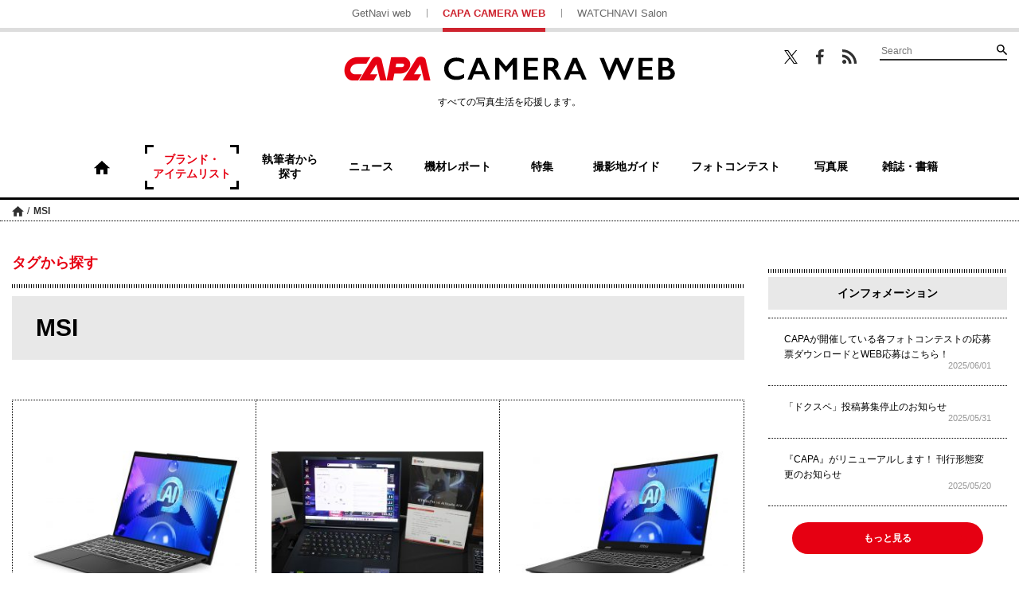

--- FILE ---
content_type: text/html; charset=UTF-8
request_url: https://getnavi.jp/capa/tag/msi/
body_size: 17086
content:
<!doctype html>
		<html lang="ja">
	<head>
		<meta charset="UTF-8">
		<meta name="viewport" content="width=device-width, initial-scale=1">
		<link rel="profile" href="http://gmpg.org/xfn/11">
				
		<meta property="fb:app_id" content="1681591428752327" />
		<meta property="og:locale" content="ja_JP" />
		<meta property="og:site_name" content="CAPA CAMERA WEB" />
							<meta property="og:image" content="https://getnavi.jp/capa/wps/wp-content/uploads/2024/02/240220msi01.jpg" />
				<meta property="og:type" content="website" />
		<meta property="og:title" content="MSI | CAPA CAMERA WEB" />
		<meta property="og:description" content="MSI一覧ページです。カメラ・写真雑誌『CAPA』のwebサイトです。カメラと写真のニュース、新製品レビュー、写真展＆フォトコン情報、プレゼントなど、写真を愛するすべての皆様に撮影を通じた楽しさをお届けしていきます。"/>
		<meta name="twitter:card" content="summary_large_image" />
		<meta name="twitter:site" content="@capacamera_net"/>
		<meta name="twitter:title" content="MSI | CAPA CAMERA WEB" />
		<meta name="twitter:description" content="MSI一覧ページです。カメラ・写真雑誌『CAPA』のwebサイトです。カメラと写真のニュース、新製品レビュー、写真展＆フォトコン情報、プレゼントなど、写真を愛するすべての皆様に撮影を通じた楽しさをお届けしていきます。" />
							<meta name="twitter:image" content="https://getnavi.jp/capa/wps/wp-content/uploads/2024/02/240220msi01.jpg" />
				<meta http-equiv="X-UA-Compatible" content="IE=edge,chrome=1">
		<!-- Google+1 -->
		<script type="text/javascript" src="//apis.google.com/js/plusone.js">{lang: 'ja'}</script>
		<!-- adtag -->
		<script type="application/javascript" src="//anymind360.com/js/3680/ats.js"></script>
				<title>MSI | CAPA CAMERA WEB</title>
		<meta name="description" content="MSI一覧ページです。カメラ・写真雑誌『CAPA』のwebサイトです。カメラと写真のニュース、新製品レビュー、写真展＆フォトコン情報、プレゼントなど、写真を愛するすべての皆様に撮影を通じた楽しさをお届けしていきます。">
				<link rel="apple-touch-icon" sizes="180x180" href="https://getnavi.jp/capa/wps/wp-content/themes/capacamera2018/images/app_icon.png">
		<link rel="apple-touch-icon-precomposed" href="https://getnavi.jp/capa/wps/wp-content/themes/capacamera2018/images/app_icon.png">
		<link rel="icon" sizes="192x192" href="https://getnavi.jp/capa/wps/wp-content/themes/capacamera2018/images/app_icon.png">
		<link rel="shortcut icon" href="https://getnavi.jp/capa/wps/wp-content/themes/capacamera2018/images/favicon.ico" type="image/vnd.microsoft.icon">
		<!-- Google Tag Manager -->
		<script>(function(w,d,s,l,i){w[l]=w[l]||[];w[l].push({'gtm.start':
				new Date().getTime(),event:'gtm.js'});var f=d.getElementsByTagName(s)[0],
				j=d.createElement(s),dl=l!='dataLayer'?'&l='+l:'';j.async=true;j.src=
				'https://www.googletagmanager.com/gtm.js?id='+i+dl;f.parentNode.insertBefore(j,f);
			})(window,document,'script','dataLayer','GTM-5P2B2XP');</script>
		<!-- End Google Tag Manager -->
		<meta name='robots' content='max-image-preview:large' />
<link rel="alternate" type="application/rss+xml" title="CAPA CAMERA WEB &raquo; フィード" href="https://getnavi.jp/capa/feed/" />
<link rel="alternate" type="application/rss+xml" title="CAPA CAMERA WEB &raquo; コメントフィード" href="https://getnavi.jp/capa/comments/feed/" />
<link rel="alternate" type="application/rss+xml" title="CAPA CAMERA WEB &raquo; MSI タグのフィード" href="https://getnavi.jp/capa/tag/msi/feed/" />
<script type="text/javascript">
/* <![CDATA[ */
window._wpemojiSettings = {"baseUrl":"https:\/\/s.w.org\/images\/core\/emoji\/16.0.1\/72x72\/","ext":".png","svgUrl":"https:\/\/s.w.org\/images\/core\/emoji\/16.0.1\/svg\/","svgExt":".svg","source":{"concatemoji":"https:\/\/getnavi.jp\/capa\/wps\/wp-includes\/js\/wp-emoji-release.min.js?ver=6.8.3"}};
/*! This file is auto-generated */
!function(s,n){var o,i,e;function c(e){try{var t={supportTests:e,timestamp:(new Date).valueOf()};sessionStorage.setItem(o,JSON.stringify(t))}catch(e){}}function p(e,t,n){e.clearRect(0,0,e.canvas.width,e.canvas.height),e.fillText(t,0,0);var t=new Uint32Array(e.getImageData(0,0,e.canvas.width,e.canvas.height).data),a=(e.clearRect(0,0,e.canvas.width,e.canvas.height),e.fillText(n,0,0),new Uint32Array(e.getImageData(0,0,e.canvas.width,e.canvas.height).data));return t.every(function(e,t){return e===a[t]})}function u(e,t){e.clearRect(0,0,e.canvas.width,e.canvas.height),e.fillText(t,0,0);for(var n=e.getImageData(16,16,1,1),a=0;a<n.data.length;a++)if(0!==n.data[a])return!1;return!0}function f(e,t,n,a){switch(t){case"flag":return n(e,"\ud83c\udff3\ufe0f\u200d\u26a7\ufe0f","\ud83c\udff3\ufe0f\u200b\u26a7\ufe0f")?!1:!n(e,"\ud83c\udde8\ud83c\uddf6","\ud83c\udde8\u200b\ud83c\uddf6")&&!n(e,"\ud83c\udff4\udb40\udc67\udb40\udc62\udb40\udc65\udb40\udc6e\udb40\udc67\udb40\udc7f","\ud83c\udff4\u200b\udb40\udc67\u200b\udb40\udc62\u200b\udb40\udc65\u200b\udb40\udc6e\u200b\udb40\udc67\u200b\udb40\udc7f");case"emoji":return!a(e,"\ud83e\udedf")}return!1}function g(e,t,n,a){var r="undefined"!=typeof WorkerGlobalScope&&self instanceof WorkerGlobalScope?new OffscreenCanvas(300,150):s.createElement("canvas"),o=r.getContext("2d",{willReadFrequently:!0}),i=(o.textBaseline="top",o.font="600 32px Arial",{});return e.forEach(function(e){i[e]=t(o,e,n,a)}),i}function t(e){var t=s.createElement("script");t.src=e,t.defer=!0,s.head.appendChild(t)}"undefined"!=typeof Promise&&(o="wpEmojiSettingsSupports",i=["flag","emoji"],n.supports={everything:!0,everythingExceptFlag:!0},e=new Promise(function(e){s.addEventListener("DOMContentLoaded",e,{once:!0})}),new Promise(function(t){var n=function(){try{var e=JSON.parse(sessionStorage.getItem(o));if("object"==typeof e&&"number"==typeof e.timestamp&&(new Date).valueOf()<e.timestamp+604800&&"object"==typeof e.supportTests)return e.supportTests}catch(e){}return null}();if(!n){if("undefined"!=typeof Worker&&"undefined"!=typeof OffscreenCanvas&&"undefined"!=typeof URL&&URL.createObjectURL&&"undefined"!=typeof Blob)try{var e="postMessage("+g.toString()+"("+[JSON.stringify(i),f.toString(),p.toString(),u.toString()].join(",")+"));",a=new Blob([e],{type:"text/javascript"}),r=new Worker(URL.createObjectURL(a),{name:"wpTestEmojiSupports"});return void(r.onmessage=function(e){c(n=e.data),r.terminate(),t(n)})}catch(e){}c(n=g(i,f,p,u))}t(n)}).then(function(e){for(var t in e)n.supports[t]=e[t],n.supports.everything=n.supports.everything&&n.supports[t],"flag"!==t&&(n.supports.everythingExceptFlag=n.supports.everythingExceptFlag&&n.supports[t]);n.supports.everythingExceptFlag=n.supports.everythingExceptFlag&&!n.supports.flag,n.DOMReady=!1,n.readyCallback=function(){n.DOMReady=!0}}).then(function(){return e}).then(function(){var e;n.supports.everything||(n.readyCallback(),(e=n.source||{}).concatemoji?t(e.concatemoji):e.wpemoji&&e.twemoji&&(t(e.twemoji),t(e.wpemoji)))}))}((window,document),window._wpemojiSettings);
/* ]]> */
</script>
<style id='wp-emoji-styles-inline-css' type='text/css'>

	img.wp-smiley, img.emoji {
		display: inline !important;
		border: none !important;
		box-shadow: none !important;
		height: 1em !important;
		width: 1em !important;
		margin: 0 0.07em !important;
		vertical-align: -0.1em !important;
		background: none !important;
		padding: 0 !important;
	}
</style>
<link rel='stylesheet' id='wp-block-library-css' href='https://getnavi.jp/capa/wps/wp-includes/css/dist/block-library/style.min.css?ver=6.8.3' type='text/css' media='all' />
<style id='classic-theme-styles-inline-css' type='text/css'>
/*! This file is auto-generated */
.wp-block-button__link{color:#fff;background-color:#32373c;border-radius:9999px;box-shadow:none;text-decoration:none;padding:calc(.667em + 2px) calc(1.333em + 2px);font-size:1.125em}.wp-block-file__button{background:#32373c;color:#fff;text-decoration:none}
</style>
<style id='global-styles-inline-css' type='text/css'>
:root{--wp--preset--aspect-ratio--square: 1;--wp--preset--aspect-ratio--4-3: 4/3;--wp--preset--aspect-ratio--3-4: 3/4;--wp--preset--aspect-ratio--3-2: 3/2;--wp--preset--aspect-ratio--2-3: 2/3;--wp--preset--aspect-ratio--16-9: 16/9;--wp--preset--aspect-ratio--9-16: 9/16;--wp--preset--color--black: #000000;--wp--preset--color--cyan-bluish-gray: #abb8c3;--wp--preset--color--white: #ffffff;--wp--preset--color--pale-pink: #f78da7;--wp--preset--color--vivid-red: #cf2e2e;--wp--preset--color--luminous-vivid-orange: #ff6900;--wp--preset--color--luminous-vivid-amber: #fcb900;--wp--preset--color--light-green-cyan: #7bdcb5;--wp--preset--color--vivid-green-cyan: #00d084;--wp--preset--color--pale-cyan-blue: #8ed1fc;--wp--preset--color--vivid-cyan-blue: #0693e3;--wp--preset--color--vivid-purple: #9b51e0;--wp--preset--gradient--vivid-cyan-blue-to-vivid-purple: linear-gradient(135deg,rgba(6,147,227,1) 0%,rgb(155,81,224) 100%);--wp--preset--gradient--light-green-cyan-to-vivid-green-cyan: linear-gradient(135deg,rgb(122,220,180) 0%,rgb(0,208,130) 100%);--wp--preset--gradient--luminous-vivid-amber-to-luminous-vivid-orange: linear-gradient(135deg,rgba(252,185,0,1) 0%,rgba(255,105,0,1) 100%);--wp--preset--gradient--luminous-vivid-orange-to-vivid-red: linear-gradient(135deg,rgba(255,105,0,1) 0%,rgb(207,46,46) 100%);--wp--preset--gradient--very-light-gray-to-cyan-bluish-gray: linear-gradient(135deg,rgb(238,238,238) 0%,rgb(169,184,195) 100%);--wp--preset--gradient--cool-to-warm-spectrum: linear-gradient(135deg,rgb(74,234,220) 0%,rgb(151,120,209) 20%,rgb(207,42,186) 40%,rgb(238,44,130) 60%,rgb(251,105,98) 80%,rgb(254,248,76) 100%);--wp--preset--gradient--blush-light-purple: linear-gradient(135deg,rgb(255,206,236) 0%,rgb(152,150,240) 100%);--wp--preset--gradient--blush-bordeaux: linear-gradient(135deg,rgb(254,205,165) 0%,rgb(254,45,45) 50%,rgb(107,0,62) 100%);--wp--preset--gradient--luminous-dusk: linear-gradient(135deg,rgb(255,203,112) 0%,rgb(199,81,192) 50%,rgb(65,88,208) 100%);--wp--preset--gradient--pale-ocean: linear-gradient(135deg,rgb(255,245,203) 0%,rgb(182,227,212) 50%,rgb(51,167,181) 100%);--wp--preset--gradient--electric-grass: linear-gradient(135deg,rgb(202,248,128) 0%,rgb(113,206,126) 100%);--wp--preset--gradient--midnight: linear-gradient(135deg,rgb(2,3,129) 0%,rgb(40,116,252) 100%);--wp--preset--font-size--small: 13px;--wp--preset--font-size--medium: 20px;--wp--preset--font-size--large: 36px;--wp--preset--font-size--x-large: 42px;--wp--preset--spacing--20: 0.44rem;--wp--preset--spacing--30: 0.67rem;--wp--preset--spacing--40: 1rem;--wp--preset--spacing--50: 1.5rem;--wp--preset--spacing--60: 2.25rem;--wp--preset--spacing--70: 3.38rem;--wp--preset--spacing--80: 5.06rem;--wp--preset--shadow--natural: 6px 6px 9px rgba(0, 0, 0, 0.2);--wp--preset--shadow--deep: 12px 12px 50px rgba(0, 0, 0, 0.4);--wp--preset--shadow--sharp: 6px 6px 0px rgba(0, 0, 0, 0.2);--wp--preset--shadow--outlined: 6px 6px 0px -3px rgba(255, 255, 255, 1), 6px 6px rgba(0, 0, 0, 1);--wp--preset--shadow--crisp: 6px 6px 0px rgba(0, 0, 0, 1);}:where(.is-layout-flex){gap: 0.5em;}:where(.is-layout-grid){gap: 0.5em;}body .is-layout-flex{display: flex;}.is-layout-flex{flex-wrap: wrap;align-items: center;}.is-layout-flex > :is(*, div){margin: 0;}body .is-layout-grid{display: grid;}.is-layout-grid > :is(*, div){margin: 0;}:where(.wp-block-columns.is-layout-flex){gap: 2em;}:where(.wp-block-columns.is-layout-grid){gap: 2em;}:where(.wp-block-post-template.is-layout-flex){gap: 1.25em;}:where(.wp-block-post-template.is-layout-grid){gap: 1.25em;}.has-black-color{color: var(--wp--preset--color--black) !important;}.has-cyan-bluish-gray-color{color: var(--wp--preset--color--cyan-bluish-gray) !important;}.has-white-color{color: var(--wp--preset--color--white) !important;}.has-pale-pink-color{color: var(--wp--preset--color--pale-pink) !important;}.has-vivid-red-color{color: var(--wp--preset--color--vivid-red) !important;}.has-luminous-vivid-orange-color{color: var(--wp--preset--color--luminous-vivid-orange) !important;}.has-luminous-vivid-amber-color{color: var(--wp--preset--color--luminous-vivid-amber) !important;}.has-light-green-cyan-color{color: var(--wp--preset--color--light-green-cyan) !important;}.has-vivid-green-cyan-color{color: var(--wp--preset--color--vivid-green-cyan) !important;}.has-pale-cyan-blue-color{color: var(--wp--preset--color--pale-cyan-blue) !important;}.has-vivid-cyan-blue-color{color: var(--wp--preset--color--vivid-cyan-blue) !important;}.has-vivid-purple-color{color: var(--wp--preset--color--vivid-purple) !important;}.has-black-background-color{background-color: var(--wp--preset--color--black) !important;}.has-cyan-bluish-gray-background-color{background-color: var(--wp--preset--color--cyan-bluish-gray) !important;}.has-white-background-color{background-color: var(--wp--preset--color--white) !important;}.has-pale-pink-background-color{background-color: var(--wp--preset--color--pale-pink) !important;}.has-vivid-red-background-color{background-color: var(--wp--preset--color--vivid-red) !important;}.has-luminous-vivid-orange-background-color{background-color: var(--wp--preset--color--luminous-vivid-orange) !important;}.has-luminous-vivid-amber-background-color{background-color: var(--wp--preset--color--luminous-vivid-amber) !important;}.has-light-green-cyan-background-color{background-color: var(--wp--preset--color--light-green-cyan) !important;}.has-vivid-green-cyan-background-color{background-color: var(--wp--preset--color--vivid-green-cyan) !important;}.has-pale-cyan-blue-background-color{background-color: var(--wp--preset--color--pale-cyan-blue) !important;}.has-vivid-cyan-blue-background-color{background-color: var(--wp--preset--color--vivid-cyan-blue) !important;}.has-vivid-purple-background-color{background-color: var(--wp--preset--color--vivid-purple) !important;}.has-black-border-color{border-color: var(--wp--preset--color--black) !important;}.has-cyan-bluish-gray-border-color{border-color: var(--wp--preset--color--cyan-bluish-gray) !important;}.has-white-border-color{border-color: var(--wp--preset--color--white) !important;}.has-pale-pink-border-color{border-color: var(--wp--preset--color--pale-pink) !important;}.has-vivid-red-border-color{border-color: var(--wp--preset--color--vivid-red) !important;}.has-luminous-vivid-orange-border-color{border-color: var(--wp--preset--color--luminous-vivid-orange) !important;}.has-luminous-vivid-amber-border-color{border-color: var(--wp--preset--color--luminous-vivid-amber) !important;}.has-light-green-cyan-border-color{border-color: var(--wp--preset--color--light-green-cyan) !important;}.has-vivid-green-cyan-border-color{border-color: var(--wp--preset--color--vivid-green-cyan) !important;}.has-pale-cyan-blue-border-color{border-color: var(--wp--preset--color--pale-cyan-blue) !important;}.has-vivid-cyan-blue-border-color{border-color: var(--wp--preset--color--vivid-cyan-blue) !important;}.has-vivid-purple-border-color{border-color: var(--wp--preset--color--vivid-purple) !important;}.has-vivid-cyan-blue-to-vivid-purple-gradient-background{background: var(--wp--preset--gradient--vivid-cyan-blue-to-vivid-purple) !important;}.has-light-green-cyan-to-vivid-green-cyan-gradient-background{background: var(--wp--preset--gradient--light-green-cyan-to-vivid-green-cyan) !important;}.has-luminous-vivid-amber-to-luminous-vivid-orange-gradient-background{background: var(--wp--preset--gradient--luminous-vivid-amber-to-luminous-vivid-orange) !important;}.has-luminous-vivid-orange-to-vivid-red-gradient-background{background: var(--wp--preset--gradient--luminous-vivid-orange-to-vivid-red) !important;}.has-very-light-gray-to-cyan-bluish-gray-gradient-background{background: var(--wp--preset--gradient--very-light-gray-to-cyan-bluish-gray) !important;}.has-cool-to-warm-spectrum-gradient-background{background: var(--wp--preset--gradient--cool-to-warm-spectrum) !important;}.has-blush-light-purple-gradient-background{background: var(--wp--preset--gradient--blush-light-purple) !important;}.has-blush-bordeaux-gradient-background{background: var(--wp--preset--gradient--blush-bordeaux) !important;}.has-luminous-dusk-gradient-background{background: var(--wp--preset--gradient--luminous-dusk) !important;}.has-pale-ocean-gradient-background{background: var(--wp--preset--gradient--pale-ocean) !important;}.has-electric-grass-gradient-background{background: var(--wp--preset--gradient--electric-grass) !important;}.has-midnight-gradient-background{background: var(--wp--preset--gradient--midnight) !important;}.has-small-font-size{font-size: var(--wp--preset--font-size--small) !important;}.has-medium-font-size{font-size: var(--wp--preset--font-size--medium) !important;}.has-large-font-size{font-size: var(--wp--preset--font-size--large) !important;}.has-x-large-font-size{font-size: var(--wp--preset--font-size--x-large) !important;}
:where(.wp-block-post-template.is-layout-flex){gap: 1.25em;}:where(.wp-block-post-template.is-layout-grid){gap: 1.25em;}
:where(.wp-block-columns.is-layout-flex){gap: 2em;}:where(.wp-block-columns.is-layout-grid){gap: 2em;}
:root :where(.wp-block-pullquote){font-size: 1.5em;line-height: 1.6;}
</style>
<link rel='stylesheet' id='ppress-frontend-css' href='https://getnavi.jp/capa/wps/wp-content/plugins/wp-user-avatar/assets/css/frontend.min.css?ver=4.15.16' type='text/css' media='all' />
<link rel='stylesheet' id='ppress-flatpickr-css' href='https://getnavi.jp/capa/wps/wp-content/plugins/wp-user-avatar/assets/flatpickr/flatpickr.min.css?ver=4.15.16' type='text/css' media='all' />
<link rel='stylesheet' id='ppress-select2-css' href='https://getnavi.jp/capa/wps/wp-content/plugins/wp-user-avatar/assets/select2/select2.min.css?ver=6.8.3' type='text/css' media='all' />
<link rel='stylesheet' id='taxopress-frontend-css-css' href='https://getnavi.jp/capa/wps/wp-content/plugins/simple-tags/assets/frontend/css/frontend.css?ver=3.26.0' type='text/css' media='all' />
<link rel='stylesheet' id='capa-style-css' href='https://getnavi.jp/capa/wps/wp-content/themes/capacamera2018/style.css?ver=0.2.15' type='text/css' media='all' />
<script type="text/javascript" src="https://getnavi.jp/capa/wps/wp-includes/js/jquery/jquery.min.js?ver=3.7.1" id="jquery-core-js"></script>
<script type="text/javascript" src="https://getnavi.jp/capa/wps/wp-includes/js/jquery/jquery-migrate.min.js?ver=3.4.1" id="jquery-migrate-js"></script>
<script type="text/javascript" src="https://getnavi.jp/capa/wps/wp-content/plugins/wp-user-avatar/assets/flatpickr/flatpickr.min.js?ver=4.15.16" id="ppress-flatpickr-js"></script>
<script type="text/javascript" src="https://getnavi.jp/capa/wps/wp-content/plugins/wp-user-avatar/assets/select2/select2.min.js?ver=4.15.16" id="ppress-select2-js"></script>
<script type="text/javascript" src="https://getnavi.jp/capa/wps/wp-content/plugins/simple-tags/assets/frontend/js/frontend.js?ver=3.26.0" id="taxopress-frontend-js-js"></script>
<script type="text/javascript" src="https://getnavi.jp/capa/wps/wp-content/themes/capacamera2018/js/navigation.js?ver=20151215" id="capa-navigation-js"></script>
<script type="text/javascript" src="https://getnavi.jp/capa/wps/wp-content/themes/capacamera2018/js/skip-link-focus-fix.js?ver=20151215" id="capa-skip-link-focus-fix-js"></script>
<script type="text/javascript" src="https://getnavi.jp/capa/wps/wp-content/themes/capacamera2018/js/slick.min.js?ver=0.2.15" id="slick-js"></script>
<script type="text/javascript" src="https://getnavi.jp/capa/wps/wp-content/themes/capacamera2018/js/jquery.matchHeight-min.js?ver=0.2.15" id="match-height-js"></script>
<script type="text/javascript" src="https://getnavi.jp/capa/wps/wp-content/themes/capacamera2018/js/capa2018.js?ver=0.2.15" id="capa-script-js"></script>
<link rel="https://api.w.org/" href="https://getnavi.jp/capa/wp-json/" /><link rel="EditURI" type="application/rsd+xml" title="RSD" href="https://getnavi.jp/capa/wps/xmlrpc.php?rsd" />
                                        <script>
                                            var ajaxUrl = 'https://getnavi.jp/capa/wps/wp-admin/admin-ajax.php';
                                        </script>
                                        <script>
            function isSmartPhone() {
                if (navigator.userAgent.match(/iPhone|Android.+Mobile/)) {
                    return true;
                } else {
                    return false;
                }
            }
        </script>
		<script src="//j.wovn.io/1" data-wovnio="key=xmdLwi" async></script>
		<!-- docomo -->
<!--		<script type="text/javascript" src="//cdn.adnwif.smt.docomo.ne.jp/scripts/deliver/4.0/infeed.js"></script>-->
		<!-- DFP広告 -->
        <style>
            .onepub-ov-padding-top {
                height: 4px;
            }

            .onepub-ov-close-button {
                display: block;
                width: 20px;
                height: 20px;
                position: absolute;
                right: 0px;
                top: -20px;
                border: none;
                box-shadow: -1px -1px 1px 0 rgb(0 0 0 / 20%);
                background-color: #fff;
            }

            .onepub-ov-close-button::before, .onepub-ov-close-button::after {
                content: "";
                position: absolute;
                top: 50%;
                left: 50%;
                width: 3px;
                height: 20px;
                background: #333;
            }

            .onepub-ov-close-button::after {
                transform: translate(-50%,-50%) rotate(-45deg);
            }

            .onepub-ov-close-button::before {
                transform: translate(-50%,-50%) rotate(45deg);
            }

            .onepub-ov-rendered {
                display: block !important;
                height: auto !important;
                visibility: visible;
                opacity: 1;
                will-change: opacity;
                width: 100%;
                position: fixed;
                left: 0;
                right: 0;
                bottom: 0;
                box-sizing: border-box;
                z-index: 2147483647;
                box-shadow: rgb(0 0 0 / 40%) 0px -4px 6px -3px;
                background: rgb(255 255 255);
            }

            .onepub-ov-norendered {
                visibility: hidden;
                opacity: 0;
                will-change: opacity;
                transition: opacity 225ms cubic-bezier(0.4, 0, 0.2, 1) 0ms;
            }
        </style>
		<script src="//fourmtagservices.appspot.com"></script>
		<script type="text/javascript" src="https://native.sharethrough.com/assets/sfp.js" data-str-disable-tracking="true"></script>

		<!-- ▼ 2020/10/29 追加 -->
		            <script async src="https://securepubads.g.doubleclick.net/tag/js/gpt.js"></script>
			<script>
			var slotBasePath = '/83555300,2221531/gakken_plus/capacamera/';
            var slot = ['PC', 'SP'];
            var googletag = googletag || {};
            googletag.cmd = googletag.cmd || [];
            var slotSpFov = null;
            var path_value = location.pathname.substr(0, 40);
		    var ref_value = document.referrer ? document.referrer.split("/")[2] : 'null';
            googletag.cmd.push(function() {
                                                        if (isSmartPhone()) {
                            slotSpFov = googletag.defineSlot('/22876004866/OP/CCSPALOL', [[320, 180], [320, 100], [320, 50], [1, 1], 'fluid'], 'CCSPALOL').addService(googletag.pubads());
                        } else {
                            googletag.defineSlot('/22876004866/OP/CCPCALOT1', [[300, 250], [300, 600], [1, 1], 'fluid'], 'CCPCALOT1').addService(googletag.pubads());
                            googletag.defineSlot('/22876004866/OP/CCPCALOT2', [[300, 250], [300, 600], [1, 1], 'fluid'], 'CCPCALOT2').addService(googletag.pubads());
                            googletag.defineSlot('/22876004866/OP/CCPCALOT3', [[300, 250], [300, 600], [1, 1], 'fluid'], 'CCPCALOT3').addService(googletag.pubads());
                            slotSpFov = googletag.defineSlot('/22876004866/OP/CCPCALOL', [[728, 90], [900, 90], [1, 1], 'fluid'], 'CCPCALOL').addService(googletag.pubads());

                        }
                                                googletag.pubads().enableSingleRequest();
                googletag.pubads().setTargeting('URLs', path_value);
                googletag.pubads().setTargeting('Ref', ref_value);
                googletag.pubads().disableInitialLoad();
                googletag.pubads().collapseEmptyDivs();
                googletag.enableServices();

                googletag.pubads().addEventListener('slotRenderEnded', event=>{
                    if (event.slot === slotSpFov) {
                        if (!event.size)
                            return;
                        var ovDiv = document.querySelector('#onepub_ov_wrapper');
                        ovDiv.className = 'onepub-ov-rendered';
                        var closeBtn = document.querySelector('#onepub_ov_wrapper > button');
                        closeBtn.addEventListener('click', event=>{
                            ovDiv.className = 'onepub-ov-norendered';
                            googletag.cmd.push(function() {
                                googletag.destroySlots([slotSpFov]);
                            });
                            ovDiv.remove();
                        });
                    }
                });
            });
			var device = /ip(hone|od)|android.*(mobile|mini)/i.test(navigator.userAgent) || /Opera Mobi|Mobile.+Firefox|^HTC|Fennec|IEMobile|BlackBerry|BB10.*Mobile|GT-.*Build\/GINGERBREAD|SymbianOS.*AppleWebKit/.test(navigator.userAgent) ? 'SP' : 'PC';
			window.googletag = window.googletag || {cmd: []};
			var _AdSlots = [];
			googletag.cmd.push(function() {
			var i = 0;
			for( var unit in slot[device] ) {
			_AdSlots[i] = googletag.defineSlot(slotBasePath+unit, slot[device][unit],
			unit).addService(googletag.pubads());
			i++;
			}
			});
			</script>
						<!-- ▲ 2020/10/29 追加 -->
	</head>

	<body class="archive tag tag-msi tag-3528 wp-theme-capacamera2018 hfeed">
	<!-- Google Tag Manager (noscript) -->
	<noscript><iframe src="https://www.googletagmanager.com/ns.html?id=GTM-5P2B2XP"
					  height="0" width="0" style="display:none;visibility:hidden"></iframe></noscript>
	<!-- End Google Tag Manager (noscript) -->
	<div id="fb-root"></div>
	<script>(function(d, s, id) {
			var js, fjs = d.getElementsByTagName(s)[0];
			if (d.getElementById(id)) return;
			js = d.createElement(s); js.id = id;
			js.src = 'https://connect.facebook.net/ja_JP/sdk.js#xfbml=1&version=v2.11&appId=128800883822508&autoLogAppEvents=1';
			fjs.parentNode.insertBefore(js, fjs);
		}(document, 'script', 'facebook-jssdk'));</script>
		<div id="page" class="site">
		<a class="skip-link screen-reader-text" href="#content">コンテンツへスキップ</a>

		<header id="masthead" class="site-header">

						<div class="site-links for-pc">
				<ul>
					<li><a href="https://getnavi.jp/">GetNavi web</a></li>
					<li class="current"><a href="https://getnavi.jp/capa/">CAPA CAMERA WEB</a></li>
					<li><a href="https://watchnavi.getnavi.jp/">WATCHNAVI Salon</a></li>
				</ul>
			</div>
			<div class="wrap">
				<div class="search-wrapper for-pc">
					<ul class="sns">
						<li class="twitter"><a href="https://twitter.com/capacamera_net" target="_blank">Twitter</a></li>
						<li class="facebook"><a href="https://www.facebook.com/CapaCameraNet/" target="_blank">Facebook</a></li>
						<li class="feed"><a href="https://getnavi.jp/capa/feed/rss/" target="_blank">RSS</a></li>
					</ul>
					<form role="search" method="get" class="searchform" action="https://getnavi.jp/capa/">
	<div class="search">
		<input type="search" placeholder="Search" value="" name="s" />
		<button type="submit" value="検索">検索</button>
	</div>
</form>
				</div>
				<div class="site-branding">
											<p class="site-title"><a href="https://getnavi.jp/capa/" rel="home">CAPA CAMERA WEB</a></p>
											<p class="catch for-pc">すべての写真生活を応援します。</p>
				</div><!-- .site-branding -->
			</div>
			<nav id="site-navigation" class="main-navigation for-pc">
				<div>
								<ul class="pickup">
					<li class="home "><a href="https://getnavi.jp/capa/"><span>ホーム</span></a></li>
					<li class="current"><a href="https://getnavi.jp/capa/tag/"><span>ブランド・<br class="for-pc">アイテムリスト</span></a></li>
					<li><a href="https://getnavi.jp/capa/author/"><span>執筆者から<br class="for-pc">探す</span></a></li>
					<li><a href="https://getnavi.jp/capa/category/news/"><span>ニュース</span></a></li>
					<li><a href="https://getnavi.jp/capa/category/report/"><span>機材レポート</span></a></li>
					<li><a href="https://getnavi.jp/capa/category/special/"><span>特集</span></a></li>
					<li><a href="https://getnavi.jp/capa/guide/"><span>撮影地ガイド</span></a></li>
					<li><a href="https://getnavi.jp/capa/photocon/"><span>フォトコンテスト</span></a></li>
					<li><a href="https://getnavi.jp/capa/exhibition/"><span>写真展</span></a></li>
					<li><a href="https://getnavi.jp/capa/category/book/"><span>雑誌・書籍</span></a></li>
				</ul>
				</div>
			</nav><!-- #site-navigation -->
			<ul class="toggle-btn for-sp">
				<li class="menu"><a href="#">MENU</a></li>
				<li class="search"><a href="#">検索</a></li>
			</ul>
			<nav id="sp-navigation" class="main-navigation for-sp">
				<div class="sp-menu">
					<ul class="pickup">
						<li class="home"><p><a href="https://getnavi.jp/capa/">ホーム</a></p></li>
						<li class="list"><p><a href="https://getnavi.jp/capa/tag/">ブランド・アイテムリスト</a></p></li>
						<li class="guide"><p><a href="https://getnavi.jp/capa/new/">新着記事</a></p></li>
						<li class="arv"><p><a href="https://getnavi.jp/capa/author/">執筆者から探す</a></p></li>
						<!-- <li class="writer"><p><a href="https://getnavi.jp/capa/popularity/">ランキング</a></p></li> -->
					</ul>
					<ul class="pickup pickup-list">
						<li>
							<p><a href="https://getnavi.jp/capa/category/news/">ニュース</a></p>
							<ul>
								<li><a href="https://getnavi.jp/capa/category/news/item/">製品情報</a></li>
								<li><a href="https://getnavi.jp/capa/category/news/service/">新サービス</a></li>
								<li><a href="https://getnavi.jp/capa/category/news/campaign/">キャンペーン</a></li>
								<li><a href="https://getnavi.jp/capa/category/news/event/">イベント</a></li>
							</ul>
						</li>
						<li>
							<p><a href="https://getnavi.jp/capa/category/report/">機材レポート</a></p>
							<ul>
								<li><a href="https://getnavi.jp/capa/category/report/camera/">カメラ</a></li>
								<li><a href="https://getnavi.jp/capa/category/report/lens/">レンズ</a></li>
								<li><a href="https://getnavi.jp/capa/category/report/tripod/">三脚</a></li>
							</ul>
						</li>
						<li>
							<p><a href="https://getnavi.jp/capa/category/special/">特集</a></p>
						</li>
						<li>
							<p><a href="https://getnavi.jp/capa/guide/">撮影地ガイド</a></p>
						</li>
						<li>
							<p><a href="https://getnavi.jp/capa/photocon/">フォトコンテスト</a></p>
						</li>
						<li>
							<p><a href="https://getnavi.jp/capa/exhibition/">写真展</a></p>
						</li>
						<li>
							<p><a href="https://getnavi.jp/capa/category/book/">雑誌・書籍</a></p>
						</li>
					</ul>
					<ul class="sns">
						<li class="twitter"><a href="https://twitter.com/capacamera_net" target="_blank">Twitter</a></li>
						<li class="facebook"><a href="https://www.facebook.com/CapaCameraNet/" target="_blank">Facebook</a></li>
						<li class="feed"><a href="https://getnavi.jp/capa/feed/rss/" target="_blank">RSS</a></li>
					</ul>
					<div class="site-links">
						<ul>
							<li><a href="https://getnavi.jp/">GetNavi web</a></li>
							<li class="current"><a target="_blank" href="https://getnavi.jp/capa/">CAPA CAMERA WEB</a></li>
							<li><a target="_blank" href="https://watchnavi.getnavi.jp/">WATCHNAVI Salon</a></li>
							<li style="height: 40px;"></li>
						</ul>
					</div>
				</div>
				<div class="sp-search">
					<form role="search" method="get" class="searchform" action="https://getnavi.jp/capa/">
	<div class="search">
		<input type="search" placeholder="Search" value="" name="s" />
		<button type="submit" value="検索">検索</button>
	</div>
</form>
					<dl>
						<dt>注目ワード</dt>
						<dd>
							<ul>
										<li><a href="https://getnavi.jp/capa/tag/cp2022/" >CP+2022</a></li>
				<li><a href="https://getnavi.jp/capa/tag/capa/" >CAPA</a></li>
				<li><a href="https://getnavi.jp/capa/tag/mirrorless/" >ミラーレスカメラ</a></li>
				<li><a href="https://getnavi.jp/capa/tag/slr/" >一眼レフカメラ</a></li>
				<li><a href="https://getnavi.jp/capa/tag/lens/" >レンズ</a></li>
				<li><a href="https://getnavi.jp/capa/tag/ranking/" >ランキング</a></li>
				<li><a href="https://getnavi.jp/capa/tag/dictionary/" >用語事典</a></li>
				<li><a href="https://getnavi.jp/capa/tag/phototech/" >撮影術</a></li>
									</ul>
						</dd>
					</dl>
				</div>
			</nav><!-- #sp-navigation -->
						<div class="tab-menu for-sp">
				<ul><!--
					--><li class="home"><a href="https://getnavi.jp/capa/">ホーム</a></li><!--
					--><li class=""><a href="https://getnavi.jp/capa/new/">新着記事</a></li><!--
					<li class=""><a href="https://getnavi.jp/capa/popularity/">ランキング</a></li>
					--><li class=""><a href="https://getnavi.jp/capa/guide/">撮影地ガイド</a></li><!--
					--><li class=""><a href="https://getnavi.jp/capa/photocon/">フォトコンテスト</a></li><!--
					--><li class=""><a href="https://getnavi.jp/capa/exhibition/">写真展</a></li><!--
					--><li><a href="https://getnavi.jp/" target="_blank">GetNavi web</a></li><!--
					--><li><a href="https://watchnavi.getnavi.jp/" target="_blank">WATCHNAVI Salon</a></li><!--
				--></ul>
			</div>
					</header><!-- #masthead -->
				<div class="breadcrumbs">
			<ol><li><a href="https://getnavi.jp/capa/">ホーム</a></li>
<li><a href="/capa/tag/msi/">MSI</a></li>
</ol>		</div>
			<div id="content" class="site-content">
			<div id="primary" class="content-area">
				<main id="main" class="site-main category tag">
						<div class="tag-title">タグから探す</div>
			<h1>MSI</h1>
						<div class="ad">
				<div class="ad for-pc">
									</div>
				<div class="ad for-sp">
									</div>
			</div>
										<div class="article-list">
					<div class="body">
						<div class="inner">
														<div class="box">
								<div>
									<div class="img"><a href="https://getnavi.jp/capa/news/456246/">
																					<img src="https://getnavi.jp/capa/wps/wp-content/plugins/lazy-load/images/1x1.trans.gif" data-lazy-src="https://getnavi.jp/capa/wps/wp-content/uploads/2024/02/240220msi01-286x191.jpg" width="286" height="191" class="attachment-post_286x286_thumbnail size-post_286x286_thumbnail wp-post-image" alt="Prestige 13 AI Evo A1M" decoding="async" fetchpriority="high" srcset="https://getnavi.jp/capa/wps/wp-content/uploads/2024/02/240220msi01-286x191.jpg 286w, https://getnavi.jp/capa/wps/wp-content/uploads/2024/02/240220msi01-300x200.jpg 300w, https://getnavi.jp/capa/wps/wp-content/uploads/2024/02/240220msi01-150x100.jpg 150w, https://getnavi.jp/capa/wps/wp-content/uploads/2024/02/240220msi01-768x512.jpg 768w, https://getnavi.jp/capa/wps/wp-content/uploads/2024/02/240220msi01-540x360.jpg 540w, https://getnavi.jp/capa/wps/wp-content/uploads/2024/02/240220msi01.jpg 960w" sizes="(max-width: 286px) 100vw, 286px"><noscript><img width="286" height="191" src="https://getnavi.jp/capa/wps/wp-content/uploads/2024/02/240220msi01-286x191.jpg" class="attachment-post_286x286_thumbnail size-post_286x286_thumbnail wp-post-image" alt="Prestige 13 AI Evo A1M" decoding="async" fetchpriority="high" srcset="https://getnavi.jp/capa/wps/wp-content/uploads/2024/02/240220msi01-286x191.jpg 286w, https://getnavi.jp/capa/wps/wp-content/uploads/2024/02/240220msi01-300x200.jpg 300w, https://getnavi.jp/capa/wps/wp-content/uploads/2024/02/240220msi01-150x100.jpg 150w, https://getnavi.jp/capa/wps/wp-content/uploads/2024/02/240220msi01-768x512.jpg 768w, https://getnavi.jp/capa/wps/wp-content/uploads/2024/02/240220msi01-540x360.jpg 540w, https://getnavi.jp/capa/wps/wp-content/uploads/2024/02/240220msi01.jpg 960w" sizes="(max-width: 286px) 100vw, 286px" /></noscript>																			</a></div>
									<div class="title"><a href="https://getnavi.jp/capa/news/456246/">AI機能と省電力性能を強化、持ち運べるクリエイターノートPC「MSI Prestige 13 AI Evo A1M」</a></div>
																		<ul class="categories">
																					<li><a href="https://getnavi.jp/capa/category/news/">ニュース</a></li>
																					<li><a href="https://getnavi.jp/capa/category/news/item/">製品情報</a></li>
																													</ul>
																										</div>
							</div>
														<div class="box">
								<div>
									<div class="img"><a href="https://getnavi.jp/capa/news/455933/">
																					<img src="https://getnavi.jp/capa/wps/wp-content/plugins/lazy-load/images/1x1.trans.gif" data-lazy-src="https://getnavi.jp/capa/wps/wp-content/uploads/2024/02/240215msi02-286x191.jpg" width="286" height="191" class="attachment-post_286x286_thumbnail size-post_286x286_thumbnail wp-post-image" alt="MSIノートPC新製品内覧会" decoding="async" srcset="https://getnavi.jp/capa/wps/wp-content/uploads/2024/02/240215msi02-286x191.jpg 286w, https://getnavi.jp/capa/wps/wp-content/uploads/2024/02/240215msi02-300x200.jpg 300w, https://getnavi.jp/capa/wps/wp-content/uploads/2024/02/240215msi02-150x100.jpg 150w, https://getnavi.jp/capa/wps/wp-content/uploads/2024/02/240215msi02-768x512.jpg 768w, https://getnavi.jp/capa/wps/wp-content/uploads/2024/02/240215msi02-540x360.jpg 540w, https://getnavi.jp/capa/wps/wp-content/uploads/2024/02/240215msi02.jpg 960w" sizes="(max-width: 286px) 100vw, 286px"><noscript><img width="286" height="191" src="https://getnavi.jp/capa/wps/wp-content/uploads/2024/02/240215msi02-286x191.jpg" class="attachment-post_286x286_thumbnail size-post_286x286_thumbnail wp-post-image" alt="MSIノートPC新製品内覧会" decoding="async" srcset="https://getnavi.jp/capa/wps/wp-content/uploads/2024/02/240215msi02-286x191.jpg 286w, https://getnavi.jp/capa/wps/wp-content/uploads/2024/02/240215msi02-300x200.jpg 300w, https://getnavi.jp/capa/wps/wp-content/uploads/2024/02/240215msi02-150x100.jpg 150w, https://getnavi.jp/capa/wps/wp-content/uploads/2024/02/240215msi02-768x512.jpg 768w, https://getnavi.jp/capa/wps/wp-content/uploads/2024/02/240215msi02-540x360.jpg 540w, https://getnavi.jp/capa/wps/wp-content/uploads/2024/02/240215msi02.jpg 960w" sizes="(max-width: 286px) 100vw, 286px" /></noscript>																			</a></div>
									<div class="title"><a href="https://getnavi.jp/capa/news/455933/">画像・動画編集をこなせるゲーミングノートPCも。MSIが注目の新製品を披露</a></div>
																		<ul class="categories">
																					<li><a href="https://getnavi.jp/capa/category/news/">ニュース</a></li>
																					<li><a href="https://getnavi.jp/capa/category/news/item/">製品情報</a></li>
																													</ul>
																										</div>
							</div>
														<div class="box">
								<div>
									<div class="img"><a href="https://getnavi.jp/capa/news/455386/">
																					<img src="https://getnavi.jp/capa/wps/wp-content/plugins/lazy-load/images/1x1.trans.gif" data-lazy-src="https://getnavi.jp/capa/wps/wp-content/uploads/2024/02/240205msi01-286x191.jpg" width="286" height="191" class="attachment-post_286x286_thumbnail size-post_286x286_thumbnail wp-post-image" alt="Prestige 16 AI Studio B1V" decoding="async" srcset="https://getnavi.jp/capa/wps/wp-content/uploads/2024/02/240205msi01-286x191.jpg 286w, https://getnavi.jp/capa/wps/wp-content/uploads/2024/02/240205msi01-300x200.jpg 300w, https://getnavi.jp/capa/wps/wp-content/uploads/2024/02/240205msi01-150x100.jpg 150w, https://getnavi.jp/capa/wps/wp-content/uploads/2024/02/240205msi01-768x512.jpg 768w, https://getnavi.jp/capa/wps/wp-content/uploads/2024/02/240205msi01-540x360.jpg 540w, https://getnavi.jp/capa/wps/wp-content/uploads/2024/02/240205msi01.jpg 960w" sizes="(max-width: 286px) 100vw, 286px"><noscript><img width="286" height="191" src="https://getnavi.jp/capa/wps/wp-content/uploads/2024/02/240205msi01-286x191.jpg" class="attachment-post_286x286_thumbnail size-post_286x286_thumbnail wp-post-image" alt="Prestige 16 AI Studio B1V" decoding="async" srcset="https://getnavi.jp/capa/wps/wp-content/uploads/2024/02/240205msi01-286x191.jpg 286w, https://getnavi.jp/capa/wps/wp-content/uploads/2024/02/240205msi01-300x200.jpg 300w, https://getnavi.jp/capa/wps/wp-content/uploads/2024/02/240205msi01-150x100.jpg 150w, https://getnavi.jp/capa/wps/wp-content/uploads/2024/02/240205msi01-768x512.jpg 768w, https://getnavi.jp/capa/wps/wp-content/uploads/2024/02/240205msi01-540x360.jpg 540w, https://getnavi.jp/capa/wps/wp-content/uploads/2024/02/240205msi01.jpg 960w" sizes="(max-width: 286px) 100vw, 286px" /></noscript>																			</a></div>
									<div class="title"><a href="https://getnavi.jp/capa/news/455386/">AI機能と省電力性能を強化した軽量スリムな16型クリエイターノートPC「MSI Prestige 16 AI Studio B1V」</a></div>
																		<ul class="categories">
																					<li><a href="https://getnavi.jp/capa/category/news/">ニュース</a></li>
																					<li><a href="https://getnavi.jp/capa/category/news/item/">製品情報</a></li>
																													</ul>
																										</div>
							</div>
														<div class="box">
								<div>
									<div class="img"><a href="https://getnavi.jp/capa/news/452123/">
																					<img src="https://getnavi.jp/capa/wps/wp-content/plugins/lazy-load/images/1x1.trans.gif" data-lazy-src="https://getnavi.jp/capa/wps/wp-content/uploads/2023/12/231219msi01-286x191.jpg" width="286" height="191" class="attachment-post_286x286_thumbnail size-post_286x286_thumbnail wp-post-image" alt="Prestige 16 AI Evo B1M" decoding="async" srcset="https://getnavi.jp/capa/wps/wp-content/uploads/2023/12/231219msi01-286x191.jpg 286w, https://getnavi.jp/capa/wps/wp-content/uploads/2023/12/231219msi01-300x200.jpg 300w, https://getnavi.jp/capa/wps/wp-content/uploads/2023/12/231219msi01-150x100.jpg 150w, https://getnavi.jp/capa/wps/wp-content/uploads/2023/12/231219msi01-768x512.jpg 768w, https://getnavi.jp/capa/wps/wp-content/uploads/2023/12/231219msi01-540x360.jpg 540w, https://getnavi.jp/capa/wps/wp-content/uploads/2023/12/231219msi01.jpg 960w" sizes="(max-width: 286px) 100vw, 286px"><noscript><img width="286" height="191" src="https://getnavi.jp/capa/wps/wp-content/uploads/2023/12/231219msi01-286x191.jpg" class="attachment-post_286x286_thumbnail size-post_286x286_thumbnail wp-post-image" alt="Prestige 16 AI Evo B1M" decoding="async" srcset="https://getnavi.jp/capa/wps/wp-content/uploads/2023/12/231219msi01-286x191.jpg 286w, https://getnavi.jp/capa/wps/wp-content/uploads/2023/12/231219msi01-300x200.jpg 300w, https://getnavi.jp/capa/wps/wp-content/uploads/2023/12/231219msi01-150x100.jpg 150w, https://getnavi.jp/capa/wps/wp-content/uploads/2023/12/231219msi01-768x512.jpg 768w, https://getnavi.jp/capa/wps/wp-content/uploads/2023/12/231219msi01-540x360.jpg 540w, https://getnavi.jp/capa/wps/wp-content/uploads/2023/12/231219msi01.jpg 960w" sizes="(max-width: 286px) 100vw, 286px" /></noscript>																			</a></div>
									<div class="title"><a href="https://getnavi.jp/capa/news/452123/">AIプロセッサーを搭載した軽量パワフルなクリエイターノートPC「MSI Prestige 16 AI Evo B1M」</a></div>
																		<ul class="categories">
																					<li><a href="https://getnavi.jp/capa/category/news/">ニュース</a></li>
																					<li><a href="https://getnavi.jp/capa/category/news/item/">製品情報</a></li>
																													</ul>
																										</div>
							</div>
														<div class="box">
								<div>
									<div class="img"><a href="https://getnavi.jp/capa/news/446886/">
																					<img src="https://getnavi.jp/capa/wps/wp-content/plugins/lazy-load/images/1x1.trans.gif" data-lazy-src="https://getnavi.jp/capa/wps/wp-content/uploads/2023/10/231011msi01-286x179.jpg" width="286" height="179" class="attachment-post_286x286_thumbnail size-post_286x286_thumbnail wp-post-image" alt="MSI Creator Z16 HX Studio A13V" decoding="async" srcset="https://getnavi.jp/capa/wps/wp-content/uploads/2023/10/231011msi01-286x179.jpg 286w, https://getnavi.jp/capa/wps/wp-content/uploads/2023/10/231011msi01-300x188.jpg 300w, https://getnavi.jp/capa/wps/wp-content/uploads/2023/10/231011msi01-150x94.jpg 150w, https://getnavi.jp/capa/wps/wp-content/uploads/2023/10/231011msi01-768x480.jpg 768w, https://getnavi.jp/capa/wps/wp-content/uploads/2023/10/231011msi01-540x338.jpg 540w, https://getnavi.jp/capa/wps/wp-content/uploads/2023/10/231011msi01.jpg 960w" sizes="(max-width: 286px) 100vw, 286px"><noscript><img width="286" height="179" src="https://getnavi.jp/capa/wps/wp-content/uploads/2023/10/231011msi01-286x179.jpg" class="attachment-post_286x286_thumbnail size-post_286x286_thumbnail wp-post-image" alt="MSI Creator Z16 HX Studio A13V" decoding="async" srcset="https://getnavi.jp/capa/wps/wp-content/uploads/2023/10/231011msi01-286x179.jpg 286w, https://getnavi.jp/capa/wps/wp-content/uploads/2023/10/231011msi01-300x188.jpg 300w, https://getnavi.jp/capa/wps/wp-content/uploads/2023/10/231011msi01-150x94.jpg 150w, https://getnavi.jp/capa/wps/wp-content/uploads/2023/10/231011msi01-768x480.jpg 768w, https://getnavi.jp/capa/wps/wp-content/uploads/2023/10/231011msi01-540x338.jpg 540w, https://getnavi.jp/capa/wps/wp-content/uploads/2023/10/231011msi01.jpg 960w" sizes="(max-width: 286px) 100vw, 286px" /></noscript>																			</a></div>
									<div class="title"><a href="https://getnavi.jp/capa/news/446886/">大容量メモリを搭載、高性能で軽量スリムな16型クリエイターノートPC「MSI Creator Z16 HX Studio A13V」</a></div>
																		<ul class="categories">
																					<li><a href="https://getnavi.jp/capa/category/news/">ニュース</a></li>
																					<li><a href="https://getnavi.jp/capa/category/news/item/">製品情報</a></li>
																													</ul>
																										</div>
							</div>
														<div class="box">
								<div>
									<div class="img"><a href="https://getnavi.jp/capa/news/443021/">
																					<img src="https://getnavi.jp/capa/wps/wp-content/plugins/lazy-load/images/1x1.trans.gif" data-lazy-src="https://getnavi.jp/capa/wps/wp-content/uploads/2023/08/230823msi01-286x173.jpg" width="286" height="173" class="attachment-post_286x286_thumbnail size-post_286x286_thumbnail wp-post-image" alt="MSI Prestige 16 Studio A13V" decoding="async" srcset="https://getnavi.jp/capa/wps/wp-content/uploads/2023/08/230823msi01-286x173.jpg 286w, https://getnavi.jp/capa/wps/wp-content/uploads/2023/08/230823msi01-300x181.jpg 300w, https://getnavi.jp/capa/wps/wp-content/uploads/2023/08/230823msi01-150x91.jpg 150w, https://getnavi.jp/capa/wps/wp-content/uploads/2023/08/230823msi01-768x464.jpg 768w, https://getnavi.jp/capa/wps/wp-content/uploads/2023/08/230823msi01-540x326.jpg 540w, https://getnavi.jp/capa/wps/wp-content/uploads/2023/08/230823msi01.jpg 960w" sizes="(max-width: 286px) 100vw, 286px"><noscript><img width="286" height="173" src="https://getnavi.jp/capa/wps/wp-content/uploads/2023/08/230823msi01-286x173.jpg" class="attachment-post_286x286_thumbnail size-post_286x286_thumbnail wp-post-image" alt="MSI Prestige 16 Studio A13V" decoding="async" srcset="https://getnavi.jp/capa/wps/wp-content/uploads/2023/08/230823msi01-286x173.jpg 286w, https://getnavi.jp/capa/wps/wp-content/uploads/2023/08/230823msi01-300x181.jpg 300w, https://getnavi.jp/capa/wps/wp-content/uploads/2023/08/230823msi01-150x91.jpg 150w, https://getnavi.jp/capa/wps/wp-content/uploads/2023/08/230823msi01-768x464.jpg 768w, https://getnavi.jp/capa/wps/wp-content/uploads/2023/08/230823msi01-540x326.jpg 540w, https://getnavi.jp/capa/wps/wp-content/uploads/2023/08/230823msi01.jpg 960w" sizes="(max-width: 286px) 100vw, 286px" /></noscript>																			</a></div>
									<div class="title"><a href="https://getnavi.jp/capa/news/443021/">約14時間の長時間駆動、軽量スリムな16型クリエイターノートPC「MSI Prestige 16 Studio A13V」</a></div>
																		<ul class="categories">
																					<li><a href="https://getnavi.jp/capa/category/news/">ニュース</a></li>
																					<li><a href="https://getnavi.jp/capa/category/news/item/">製品情報</a></li>
																													</ul>
																										</div>
							</div>
														<div class="box">
								<div>
									<div class="img"><a href="https://getnavi.jp/capa/news/432230/">
																					<img src="https://getnavi.jp/capa/wps/wp-content/plugins/lazy-load/images/1x1.trans.gif" data-lazy-src="https://getnavi.jp/capa/wps/wp-content/uploads/2023/03/230329msi00-286x191.jpg" width="286" height="191" class="attachment-post_286x286_thumbnail size-post_286x286_thumbnail wp-post-image" alt="Creator P50 13TC-251JP" decoding="async" srcset="https://getnavi.jp/capa/wps/wp-content/uploads/2023/03/230329msi00-286x191.jpg 286w, https://getnavi.jp/capa/wps/wp-content/uploads/2023/03/230329msi00-300x200.jpg 300w, https://getnavi.jp/capa/wps/wp-content/uploads/2023/03/230329msi00-150x100.jpg 150w, https://getnavi.jp/capa/wps/wp-content/uploads/2023/03/230329msi00-540x360.jpg 540w, https://getnavi.jp/capa/wps/wp-content/uploads/2023/03/230329msi00.jpg 720w" sizes="(max-width: 286px) 100vw, 286px"><noscript><img width="286" height="191" src="https://getnavi.jp/capa/wps/wp-content/uploads/2023/03/230329msi00-286x191.jpg" class="attachment-post_286x286_thumbnail size-post_286x286_thumbnail wp-post-image" alt="Creator P50 13TC-251JP" decoding="async" srcset="https://getnavi.jp/capa/wps/wp-content/uploads/2023/03/230329msi00-286x191.jpg 286w, https://getnavi.jp/capa/wps/wp-content/uploads/2023/03/230329msi00-300x200.jpg 300w, https://getnavi.jp/capa/wps/wp-content/uploads/2023/03/230329msi00-150x100.jpg 150w, https://getnavi.jp/capa/wps/wp-content/uploads/2023/03/230329msi00-540x360.jpg 540w, https://getnavi.jp/capa/wps/wp-content/uploads/2023/03/230329msi00.jpg 720w" sizes="(max-width: 286px) 100vw, 286px" /></noscript>																			</a></div>
									<div class="title"><a href="https://getnavi.jp/capa/news/432230/">スリムで場所を取らないクリエイター向けデスクトップPC「MSI Creator P50 13TC-251JP」</a></div>
																		<ul class="categories">
																					<li><a href="https://getnavi.jp/capa/category/news/">ニュース</a></li>
																					<li><a href="https://getnavi.jp/capa/category/news/item/">製品情報</a></li>
																													</ul>
																										</div>
							</div>
														<div class="box">
								<div>
									<div class="img"><a href="https://getnavi.jp/capa/news/429546/">
																					<img src="https://getnavi.jp/capa/wps/wp-content/plugins/lazy-load/images/1x1.trans.gif" data-lazy-src="https://getnavi.jp/capa/wps/wp-content/uploads/2023/02/230221msi03-286x191.jpg" width="286" height="191" class="attachment-post_286x286_thumbnail size-post_286x286_thumbnail wp-post-image" alt="MSI発表会" decoding="async" srcset="https://getnavi.jp/capa/wps/wp-content/uploads/2023/02/230221msi03-286x191.jpg 286w, https://getnavi.jp/capa/wps/wp-content/uploads/2023/02/230221msi03-300x200.jpg 300w, https://getnavi.jp/capa/wps/wp-content/uploads/2023/02/230221msi03-150x100.jpg 150w, https://getnavi.jp/capa/wps/wp-content/uploads/2023/02/230221msi03-768x512.jpg 768w, https://getnavi.jp/capa/wps/wp-content/uploads/2023/02/230221msi03-540x360.jpg 540w, https://getnavi.jp/capa/wps/wp-content/uploads/2023/02/230221msi03.jpg 960w" sizes="(max-width: 286px) 100vw, 286px"><noscript><img width="286" height="191" src="https://getnavi.jp/capa/wps/wp-content/uploads/2023/02/230221msi03-286x191.jpg" class="attachment-post_286x286_thumbnail size-post_286x286_thumbnail wp-post-image" alt="MSI発表会" decoding="async" srcset="https://getnavi.jp/capa/wps/wp-content/uploads/2023/02/230221msi03-286x191.jpg 286w, https://getnavi.jp/capa/wps/wp-content/uploads/2023/02/230221msi03-300x200.jpg 300w, https://getnavi.jp/capa/wps/wp-content/uploads/2023/02/230221msi03-150x100.jpg 150w, https://getnavi.jp/capa/wps/wp-content/uploads/2023/02/230221msi03-768x512.jpg 768w, https://getnavi.jp/capa/wps/wp-content/uploads/2023/02/230221msi03-540x360.jpg 540w, https://getnavi.jp/capa/wps/wp-content/uploads/2023/02/230221msi03.jpg 960w" sizes="(max-width: 286px) 100vw, 286px" /></noscript>																			</a></div>
									<div class="title"><a href="https://getnavi.jp/capa/news/429546/">より高性能になったMSIのノートPCが一挙に登場！ クリエイターPCは“日本向け”にこだわる</a></div>
																		<ul class="categories">
																					<li><a href="https://getnavi.jp/capa/category/news/">ニュース</a></li>
																					<li><a href="https://getnavi.jp/capa/category/news/item/">製品情報</a></li>
																													</ul>
																										</div>
							</div>
														<div class="box">
								<div>
									<div class="img"><a href="https://getnavi.jp/capa/news/416837/">
																					<img src="https://getnavi.jp/capa/wps/wp-content/plugins/lazy-load/images/1x1.trans.gif" data-lazy-src="https://getnavi.jp/capa/wps/wp-content/uploads/2022/09/220913msi01-286x179.jpg" width="286" height="179" class="attachment-post_286x286_thumbnail size-post_286x286_thumbnail wp-post-image" alt="MSI Prestige-16-A12UD-098JP" decoding="async" srcset="https://getnavi.jp/capa/wps/wp-content/uploads/2022/09/220913msi01-286x179.jpg 286w, https://getnavi.jp/capa/wps/wp-content/uploads/2022/09/220913msi01-300x188.jpg 300w, https://getnavi.jp/capa/wps/wp-content/uploads/2022/09/220913msi01-150x94.jpg 150w, https://getnavi.jp/capa/wps/wp-content/uploads/2022/09/220913msi01-768x480.jpg 768w, https://getnavi.jp/capa/wps/wp-content/uploads/2022/09/220913msi01-540x338.jpg 540w, https://getnavi.jp/capa/wps/wp-content/uploads/2022/09/220913msi01.jpg 960w" sizes="(max-width: 286px) 100vw, 286px"><noscript><img width="286" height="179" src="https://getnavi.jp/capa/wps/wp-content/uploads/2022/09/220913msi01-286x179.jpg" class="attachment-post_286x286_thumbnail size-post_286x286_thumbnail wp-post-image" alt="MSI Prestige-16-A12UD-098JP" decoding="async" srcset="https://getnavi.jp/capa/wps/wp-content/uploads/2022/09/220913msi01-286x179.jpg 286w, https://getnavi.jp/capa/wps/wp-content/uploads/2022/09/220913msi01-300x188.jpg 300w, https://getnavi.jp/capa/wps/wp-content/uploads/2022/09/220913msi01-150x94.jpg 150w, https://getnavi.jp/capa/wps/wp-content/uploads/2022/09/220913msi01-768x480.jpg 768w, https://getnavi.jp/capa/wps/wp-content/uploads/2022/09/220913msi01-540x338.jpg 540w, https://getnavi.jp/capa/wps/wp-content/uploads/2022/09/220913msi01.jpg 960w" sizes="(max-width: 286px) 100vw, 286px" /></noscript>																			</a></div>
									<div class="title"><a href="https://getnavi.jp/capa/news/416837/">16インチ大型ディスプレイを搭載した薄型クリエイターノートPC「MSI Prestige-16-A12UD-098JP」</a></div>
																		<ul class="categories">
																					<li><a href="https://getnavi.jp/capa/category/news/">ニュース</a></li>
																					<li><a href="https://getnavi.jp/capa/category/news/item/">製品情報</a></li>
																													</ul>
																										</div>
							</div>
														<div class="box">
								<div>
									<div class="img"><a href="https://getnavi.jp/capa/news/412378/">
																					<img src="https://getnavi.jp/capa/wps/wp-content/plugins/lazy-load/images/1x1.trans.gif" data-lazy-src="https://getnavi.jp/capa/wps/wp-content/uploads/2022/07/220801msi00-286x191.jpg" width="286" height="191" class="attachment-post_286x286_thumbnail size-post_286x286_thumbnail wp-post-image" alt="MSI Creator P50 12TH-210JP" decoding="async" srcset="https://getnavi.jp/capa/wps/wp-content/uploads/2022/07/220801msi00-286x191.jpg 286w, https://getnavi.jp/capa/wps/wp-content/uploads/2022/07/220801msi00-300x200.jpg 300w, https://getnavi.jp/capa/wps/wp-content/uploads/2022/07/220801msi00-150x100.jpg 150w, https://getnavi.jp/capa/wps/wp-content/uploads/2022/07/220801msi00-540x360.jpg 540w, https://getnavi.jp/capa/wps/wp-content/uploads/2022/07/220801msi00.jpg 720w" sizes="(max-width: 286px) 100vw, 286px"><noscript><img width="286" height="191" src="https://getnavi.jp/capa/wps/wp-content/uploads/2022/07/220801msi00-286x191.jpg" class="attachment-post_286x286_thumbnail size-post_286x286_thumbnail wp-post-image" alt="MSI Creator P50 12TH-210JP" decoding="async" srcset="https://getnavi.jp/capa/wps/wp-content/uploads/2022/07/220801msi00-286x191.jpg 286w, https://getnavi.jp/capa/wps/wp-content/uploads/2022/07/220801msi00-300x200.jpg 300w, https://getnavi.jp/capa/wps/wp-content/uploads/2022/07/220801msi00-150x100.jpg 150w, https://getnavi.jp/capa/wps/wp-content/uploads/2022/07/220801msi00-540x360.jpg 540w, https://getnavi.jp/capa/wps/wp-content/uploads/2022/07/220801msi00.jpg 720w" sizes="(max-width: 286px) 100vw, 286px" /></noscript>																			</a></div>
									<div class="title"><a href="https://getnavi.jp/capa/news/412378/">場所を取らないスリムなクリエイター入門用PC「MSI Creator P50 12TH-210JP」</a></div>
																		<ul class="categories">
																					<li><a href="https://getnavi.jp/capa/category/news/">ニュース</a></li>
																					<li><a href="https://getnavi.jp/capa/category/news/item/">製品情報</a></li>
																													</ul>
																										</div>
							</div>
														<div class="box">
								<div>
									<div class="img"><a href="https://getnavi.jp/capa/news/410019/">
																					<img src="https://getnavi.jp/capa/wps/wp-content/plugins/lazy-load/images/1x1.trans.gif" data-lazy-src="https://getnavi.jp/capa/wps/wp-content/uploads/2022/07/220708msi01-286x179.jpg" width="286" height="179" class="attachment-post_286x286_thumbnail size-post_286x286_thumbnail wp-post-image" alt="Prestige-15-A12UD-096JP" decoding="async" srcset="https://getnavi.jp/capa/wps/wp-content/uploads/2022/07/220708msi01-286x179.jpg 286w, https://getnavi.jp/capa/wps/wp-content/uploads/2022/07/220708msi01-300x188.jpg 300w, https://getnavi.jp/capa/wps/wp-content/uploads/2022/07/220708msi01-150x94.jpg 150w, https://getnavi.jp/capa/wps/wp-content/uploads/2022/07/220708msi01-768x480.jpg 768w, https://getnavi.jp/capa/wps/wp-content/uploads/2022/07/220708msi01-540x338.jpg 540w, https://getnavi.jp/capa/wps/wp-content/uploads/2022/07/220708msi01.jpg 960w" sizes="(max-width: 286px) 100vw, 286px"><noscript><img width="286" height="179" src="https://getnavi.jp/capa/wps/wp-content/uploads/2022/07/220708msi01-286x179.jpg" class="attachment-post_286x286_thumbnail size-post_286x286_thumbnail wp-post-image" alt="Prestige-15-A12UD-096JP" decoding="async" srcset="https://getnavi.jp/capa/wps/wp-content/uploads/2022/07/220708msi01-286x179.jpg 286w, https://getnavi.jp/capa/wps/wp-content/uploads/2022/07/220708msi01-300x188.jpg 300w, https://getnavi.jp/capa/wps/wp-content/uploads/2022/07/220708msi01-150x94.jpg 150w, https://getnavi.jp/capa/wps/wp-content/uploads/2022/07/220708msi01-768x480.jpg 768w, https://getnavi.jp/capa/wps/wp-content/uploads/2022/07/220708msi01-540x338.jpg 540w, https://getnavi.jp/capa/wps/wp-content/uploads/2022/07/220708msi01.jpg 960w" sizes="(max-width: 286px) 100vw, 286px" /></noscript>																			</a></div>
									<div class="title"><a href="https://getnavi.jp/capa/news/410019/">高性能4KノートPCのお得な大容量ストレージモデル「MSI Prestige-15-A12UD-096JP」直販限定で発売</a></div>
																		<ul class="categories">
																					<li><a href="https://getnavi.jp/capa/category/news/">ニュース</a></li>
																					<li><a href="https://getnavi.jp/capa/category/news/item/">製品情報</a></li>
																													</ul>
																										</div>
							</div>
														<div class="box">
								<div>
									<div class="img"><a href="https://getnavi.jp/capa/news/408232/">
																					<img src="https://getnavi.jp/capa/wps/wp-content/plugins/lazy-load/images/1x1.trans.gif" data-lazy-src="https://getnavi.jp/capa/wps/wp-content/uploads/2022/06/220622msi01-286x191.jpg" width="286" height="191" class="attachment-post_286x286_thumbnail size-post_286x286_thumbnail wp-post-image" alt="Creator P100X 11TD-1093JP" decoding="async" srcset="https://getnavi.jp/capa/wps/wp-content/uploads/2022/06/220622msi01-286x191.jpg 286w, https://getnavi.jp/capa/wps/wp-content/uploads/2022/06/220622msi01-300x200.jpg 300w, https://getnavi.jp/capa/wps/wp-content/uploads/2022/06/220622msi01-150x100.jpg 150w, https://getnavi.jp/capa/wps/wp-content/uploads/2022/06/220622msi01-768x512.jpg 768w, https://getnavi.jp/capa/wps/wp-content/uploads/2022/06/220622msi01-540x360.jpg 540w, https://getnavi.jp/capa/wps/wp-content/uploads/2022/06/220622msi01.jpg 960w" sizes="(max-width: 286px) 100vw, 286px"><noscript><img width="286" height="191" src="https://getnavi.jp/capa/wps/wp-content/uploads/2022/06/220622msi01-286x191.jpg" class="attachment-post_286x286_thumbnail size-post_286x286_thumbnail wp-post-image" alt="Creator P100X 11TD-1093JP" decoding="async" srcset="https://getnavi.jp/capa/wps/wp-content/uploads/2022/06/220622msi01-286x191.jpg 286w, https://getnavi.jp/capa/wps/wp-content/uploads/2022/06/220622msi01-300x200.jpg 300w, https://getnavi.jp/capa/wps/wp-content/uploads/2022/06/220622msi01-150x100.jpg 150w, https://getnavi.jp/capa/wps/wp-content/uploads/2022/06/220622msi01-768x512.jpg 768w, https://getnavi.jp/capa/wps/wp-content/uploads/2022/06/220622msi01-540x360.jpg 540w, https://getnavi.jp/capa/wps/wp-content/uploads/2022/06/220622msi01.jpg 960w" sizes="(max-width: 286px) 100vw, 286px" /></noscript>																			</a></div>
									<div class="title"><a href="https://getnavi.jp/capa/news/408232/">スリムでパワフル！ シックなデザインのクリエイター向けPC「MSI Creator P100X 11TD-1093JP」</a></div>
																		<ul class="categories">
																					<li><a href="https://getnavi.jp/capa/category/news/">ニュース</a></li>
																					<li><a href="https://getnavi.jp/capa/category/news/item/">製品情報</a></li>
																													</ul>
																										</div>
							</div>
														<div class="box">
								<div>
									<div class="img"><a href="https://getnavi.jp/capa/news/405955/">
																					<img src="https://getnavi.jp/capa/wps/wp-content/plugins/lazy-load/images/1x1.trans.gif" data-lazy-src="https://getnavi.jp/capa/wps/wp-content/uploads/2022/06/220603msi04-286x181.jpg" width="286" height="181" class="attachment-post_286x286_thumbnail size-post_286x286_thumbnail wp-post-image" alt="Prestige-15-A12UD-089JP" decoding="async" srcset="https://getnavi.jp/capa/wps/wp-content/uploads/2022/06/220603msi04-286x181.jpg 286w, https://getnavi.jp/capa/wps/wp-content/uploads/2022/06/220603msi04-300x189.jpg 300w, https://getnavi.jp/capa/wps/wp-content/uploads/2022/06/220603msi04-150x95.jpg 150w, https://getnavi.jp/capa/wps/wp-content/uploads/2022/06/220603msi04-540x341.jpg 540w, https://getnavi.jp/capa/wps/wp-content/uploads/2022/06/220603msi04.jpg 760w" sizes="(max-width: 286px) 100vw, 286px"><noscript><img width="286" height="181" src="https://getnavi.jp/capa/wps/wp-content/uploads/2022/06/220603msi04-286x181.jpg" class="attachment-post_286x286_thumbnail size-post_286x286_thumbnail wp-post-image" alt="Prestige-15-A12UD-089JP" decoding="async" srcset="https://getnavi.jp/capa/wps/wp-content/uploads/2022/06/220603msi04-286x181.jpg 286w, https://getnavi.jp/capa/wps/wp-content/uploads/2022/06/220603msi04-300x189.jpg 300w, https://getnavi.jp/capa/wps/wp-content/uploads/2022/06/220603msi04-150x95.jpg 150w, https://getnavi.jp/capa/wps/wp-content/uploads/2022/06/220603msi04-540x341.jpg 540w, https://getnavi.jp/capa/wps/wp-content/uploads/2022/06/220603msi04.jpg 760w" sizes="(max-width: 286px) 100vw, 286px" /></noscript>																			</a></div>
									<div class="title"><a href="https://getnavi.jp/capa/news/405955/">軽くてスリムでパワフル、持ち歩ける高性能4KノートPC「MSI Prestige-15-A12UD-089JP」</a></div>
																		<ul class="categories">
																					<li><a href="https://getnavi.jp/capa/category/news/">ニュース</a></li>
																					<li><a href="https://getnavi.jp/capa/category/news/item/">製品情報</a></li>
																													</ul>
																										</div>
							</div>
														<div class="box">
								<div>
									<div class="img"><a href="https://getnavi.jp/capa/news/405907/">
																					<img src="https://getnavi.jp/capa/wps/wp-content/plugins/lazy-load/images/1x1.trans.gif" data-lazy-src="https://getnavi.jp/capa/wps/wp-content/uploads/2022/06/220602msi01-286x191.jpg" width="286" height="191" class="attachment-post_286x286_thumbnail size-post_286x286_thumbnail wp-post-image" alt="MSI Creator P100X 12VTG-1094JP" decoding="async" srcset="https://getnavi.jp/capa/wps/wp-content/uploads/2022/06/220602msi01-286x191.jpg 286w, https://getnavi.jp/capa/wps/wp-content/uploads/2022/06/220602msi01-300x200.jpg 300w, https://getnavi.jp/capa/wps/wp-content/uploads/2022/06/220602msi01-150x100.jpg 150w, https://getnavi.jp/capa/wps/wp-content/uploads/2022/06/220602msi01-768x512.jpg 768w, https://getnavi.jp/capa/wps/wp-content/uploads/2022/06/220602msi01-540x360.jpg 540w, https://getnavi.jp/capa/wps/wp-content/uploads/2022/06/220602msi01.jpg 960w" sizes="(max-width: 286px) 100vw, 286px"><noscript><img width="286" height="191" src="https://getnavi.jp/capa/wps/wp-content/uploads/2022/06/220602msi01-286x191.jpg" class="attachment-post_286x286_thumbnail size-post_286x286_thumbnail wp-post-image" alt="MSI Creator P100X 12VTG-1094JP" decoding="async" srcset="https://getnavi.jp/capa/wps/wp-content/uploads/2022/06/220602msi01-286x191.jpg 286w, https://getnavi.jp/capa/wps/wp-content/uploads/2022/06/220602msi01-300x200.jpg 300w, https://getnavi.jp/capa/wps/wp-content/uploads/2022/06/220602msi01-150x100.jpg 150w, https://getnavi.jp/capa/wps/wp-content/uploads/2022/06/220602msi01-768x512.jpg 768w, https://getnavi.jp/capa/wps/wp-content/uploads/2022/06/220602msi01-540x360.jpg 540w, https://getnavi.jp/capa/wps/wp-content/uploads/2022/06/220602msi01.jpg 960w" sizes="(max-width: 286px) 100vw, 286px" /></noscript>																			</a></div>
									<div class="title"><a href="https://getnavi.jp/capa/news/405907/">スタイリッシュで高性能、スリムなクリエイター向けPC「MSI Creator P100X 12VTG-1094JP」</a></div>
																		<ul class="categories">
																					<li><a href="https://getnavi.jp/capa/category/news/">ニュース</a></li>
																					<li><a href="https://getnavi.jp/capa/category/news/item/">製品情報</a></li>
																													</ul>
																										</div>
							</div>
														<div class="box">
								<div>
									<div class="img"><a href="https://getnavi.jp/capa/news/402230/">
																					<img src="https://getnavi.jp/capa/wps/wp-content/plugins/lazy-load/images/1x1.trans.gif" data-lazy-src="https://getnavi.jp/capa/wps/wp-content/uploads/2022/04/220427msi00-286x191.jpg" width="286" height="191" class="attachment-post_286x286_thumbnail size-post_286x286_thumbnail wp-post-image" alt="MSI CreatorPro M16 A12U" decoding="async" srcset="https://getnavi.jp/capa/wps/wp-content/uploads/2022/04/220427msi00-286x191.jpg 286w, https://getnavi.jp/capa/wps/wp-content/uploads/2022/04/220427msi00-300x200.jpg 300w, https://getnavi.jp/capa/wps/wp-content/uploads/2022/04/220427msi00-150x100.jpg 150w, https://getnavi.jp/capa/wps/wp-content/uploads/2022/04/220427msi00-540x360.jpg 540w, https://getnavi.jp/capa/wps/wp-content/uploads/2022/04/220427msi00.jpg 720w" sizes="(max-width: 286px) 100vw, 286px"><noscript><img width="286" height="191" src="https://getnavi.jp/capa/wps/wp-content/uploads/2022/04/220427msi00-286x191.jpg" class="attachment-post_286x286_thumbnail size-post_286x286_thumbnail wp-post-image" alt="MSI CreatorPro M16 A12U" decoding="async" srcset="https://getnavi.jp/capa/wps/wp-content/uploads/2022/04/220427msi00-286x191.jpg 286w, https://getnavi.jp/capa/wps/wp-content/uploads/2022/04/220427msi00-300x200.jpg 300w, https://getnavi.jp/capa/wps/wp-content/uploads/2022/04/220427msi00-150x100.jpg 150w, https://getnavi.jp/capa/wps/wp-content/uploads/2022/04/220427msi00-540x360.jpg 540w, https://getnavi.jp/capa/wps/wp-content/uploads/2022/04/220427msi00.jpg 720w" sizes="(max-width: 286px) 100vw, 286px" /></noscript>																			</a></div>
									<div class="title"><a href="https://getnavi.jp/capa/news/402230/">外出先でもサクサク使えるパワフルな“モバイルワークステーション”「MSI CreatorPro M16 A12U」</a></div>
																		<ul class="categories">
																					<li><a href="https://getnavi.jp/capa/category/news/">ニュース</a></li>
																					<li><a href="https://getnavi.jp/capa/category/news/item/">製品情報</a></li>
																													</ul>
																										</div>
							</div>
														<div class="box">
								<div>
									<div class="img"><a href="https://getnavi.jp/capa/news/400587/">
																					<img src="https://getnavi.jp/capa/wps/wp-content/plugins/lazy-load/images/1x1.trans.gif" data-lazy-src="https://getnavi.jp/capa/wps/wp-content/uploads/2022/04/220412msi00-286x193.jpg" width="286" height="193" class="attachment-post_286x286_thumbnail size-post_286x286_thumbnail wp-post-image" alt="Prestige 14 A12U" decoding="async" srcset="https://getnavi.jp/capa/wps/wp-content/uploads/2022/04/220412msi00-286x193.jpg 286w, https://getnavi.jp/capa/wps/wp-content/uploads/2022/04/220412msi00-300x202.jpg 300w, https://getnavi.jp/capa/wps/wp-content/uploads/2022/04/220412msi00-150x101.jpg 150w, https://getnavi.jp/capa/wps/wp-content/uploads/2022/04/220412msi00-768x518.jpg 768w, https://getnavi.jp/capa/wps/wp-content/uploads/2022/04/220412msi00-540x364.jpg 540w, https://getnavi.jp/capa/wps/wp-content/uploads/2022/04/220412msi00.jpg 860w" sizes="(max-width: 286px) 100vw, 286px"><noscript><img width="286" height="193" src="https://getnavi.jp/capa/wps/wp-content/uploads/2022/04/220412msi00-286x193.jpg" class="attachment-post_286x286_thumbnail size-post_286x286_thumbnail wp-post-image" alt="Prestige 14 A12U" decoding="async" srcset="https://getnavi.jp/capa/wps/wp-content/uploads/2022/04/220412msi00-286x193.jpg 286w, https://getnavi.jp/capa/wps/wp-content/uploads/2022/04/220412msi00-300x202.jpg 300w, https://getnavi.jp/capa/wps/wp-content/uploads/2022/04/220412msi00-150x101.jpg 150w, https://getnavi.jp/capa/wps/wp-content/uploads/2022/04/220412msi00-768x518.jpg 768w, https://getnavi.jp/capa/wps/wp-content/uploads/2022/04/220412msi00-540x364.jpg 540w, https://getnavi.jp/capa/wps/wp-content/uploads/2022/04/220412msi00.jpg 860w" sizes="(max-width: 286px) 100vw, 286px" /></noscript>																			</a></div>
									<div class="title"><a href="https://getnavi.jp/capa/news/400587/">最新CPU搭載、持ち運びしやすい薄型・軽量の14型クリエイターノートPC「MSI Prestige 14 A12U」</a></div>
																		<ul class="categories">
																					<li><a href="https://getnavi.jp/capa/category/news/">ニュース</a></li>
																					<li><a href="https://getnavi.jp/capa/category/news/item/">製品情報</a></li>
																													</ul>
																										</div>
							</div>
														<div class="box">
								<div>
									<div class="img"><a href="https://getnavi.jp/capa/news/396971/">
																					<img src="https://getnavi.jp/capa/wps/wp-content/plugins/lazy-load/images/1x1.trans.gif" data-lazy-src="https://getnavi.jp/capa/wps/wp-content/uploads/2022/03/220309msi01-286x179.jpg" width="286" height="179" class="attachment-post_286x286_thumbnail size-post_286x286_thumbnail wp-post-image" alt="Creator Z16P B12U" decoding="async" srcset="https://getnavi.jp/capa/wps/wp-content/uploads/2022/03/220309msi01-286x179.jpg 286w, https://getnavi.jp/capa/wps/wp-content/uploads/2022/03/220309msi01-300x188.jpg 300w, https://getnavi.jp/capa/wps/wp-content/uploads/2022/03/220309msi01-150x94.jpg 150w, https://getnavi.jp/capa/wps/wp-content/uploads/2022/03/220309msi01-768x480.jpg 768w, https://getnavi.jp/capa/wps/wp-content/uploads/2022/03/220309msi01-540x338.jpg 540w, https://getnavi.jp/capa/wps/wp-content/uploads/2022/03/220309msi01.jpg 960w" sizes="(max-width: 286px) 100vw, 286px"><noscript><img width="286" height="179" src="https://getnavi.jp/capa/wps/wp-content/uploads/2022/03/220309msi01-286x179.jpg" class="attachment-post_286x286_thumbnail size-post_286x286_thumbnail wp-post-image" alt="Creator Z16P B12U" decoding="async" srcset="https://getnavi.jp/capa/wps/wp-content/uploads/2022/03/220309msi01-286x179.jpg 286w, https://getnavi.jp/capa/wps/wp-content/uploads/2022/03/220309msi01-300x188.jpg 300w, https://getnavi.jp/capa/wps/wp-content/uploads/2022/03/220309msi01-150x94.jpg 150w, https://getnavi.jp/capa/wps/wp-content/uploads/2022/03/220309msi01-768x480.jpg 768w, https://getnavi.jp/capa/wps/wp-content/uploads/2022/03/220309msi01-540x338.jpg 540w, https://getnavi.jp/capa/wps/wp-content/uploads/2022/03/220309msi01.jpg 960w" sizes="(max-width: 286px) 100vw, 286px" /></noscript>																			</a></div>
									<div class="title"><a href="https://getnavi.jp/capa/news/396971/">最高峰の性能と機能を搭載！ タッチ操作もできる薄型クリエイターノートPC「Creator Z16P B12U」</a></div>
																		<ul class="categories">
																					<li><a href="https://getnavi.jp/capa/category/news/">ニュース</a></li>
																					<li><a href="https://getnavi.jp/capa/category/news/item/">製品情報</a></li>
																													</ul>
																										</div>
							</div>
														<div class="box">
								<div>
									<div class="img"><a href="https://getnavi.jp/capa/news/396373/">
																					<img src="https://getnavi.jp/capa/wps/wp-content/plugins/lazy-load/images/1x1.trans.gif" data-lazy-src="https://getnavi.jp/capa/wps/wp-content/uploads/2022/03/220303msi01-286x192.jpg" width="286" height="192" class="attachment-post_286x286_thumbnail size-post_286x286_thumbnail wp-post-image" alt="MSI Stealth GS66 12U" decoding="async" srcset="https://getnavi.jp/capa/wps/wp-content/uploads/2022/03/220303msi01-286x192.jpg 286w, https://getnavi.jp/capa/wps/wp-content/uploads/2022/03/220303msi01-300x201.jpg 300w, https://getnavi.jp/capa/wps/wp-content/uploads/2022/03/220303msi01-150x101.jpg 150w, https://getnavi.jp/capa/wps/wp-content/uploads/2022/03/220303msi01-768x515.jpg 768w, https://getnavi.jp/capa/wps/wp-content/uploads/2022/03/220303msi01-540x362.jpg 540w, https://getnavi.jp/capa/wps/wp-content/uploads/2022/03/220303msi01.jpg 880w" sizes="(max-width: 286px) 100vw, 286px"><noscript><img width="286" height="192" src="https://getnavi.jp/capa/wps/wp-content/uploads/2022/03/220303msi01-286x192.jpg" class="attachment-post_286x286_thumbnail size-post_286x286_thumbnail wp-post-image" alt="MSI Stealth GS66 12U" decoding="async" srcset="https://getnavi.jp/capa/wps/wp-content/uploads/2022/03/220303msi01-286x192.jpg 286w, https://getnavi.jp/capa/wps/wp-content/uploads/2022/03/220303msi01-300x201.jpg 300w, https://getnavi.jp/capa/wps/wp-content/uploads/2022/03/220303msi01-150x101.jpg 150w, https://getnavi.jp/capa/wps/wp-content/uploads/2022/03/220303msi01-768x515.jpg 768w, https://getnavi.jp/capa/wps/wp-content/uploads/2022/03/220303msi01-540x362.jpg 540w, https://getnavi.jp/capa/wps/wp-content/uploads/2022/03/220303msi01.jpg 880w" sizes="(max-width: 286px) 100vw, 286px" /></noscript>																			</a></div>
									<div class="title"><a href="https://getnavi.jp/capa/news/396373/">写真・動画編集にもおすすめの薄型ゲーミングノートPC最高峰「MSI Stealth GS66 12U」</a></div>
																		<ul class="categories">
																					<li><a href="https://getnavi.jp/capa/category/news/">ニュース</a></li>
																					<li><a href="https://getnavi.jp/capa/category/news/item/">製品情報</a></li>
																													</ul>
																										</div>
							</div>
														<div class="box">
								<div>
									<div class="img"><a href="https://getnavi.jp/capa/news/395590/">
																					<img src="https://getnavi.jp/capa/wps/wp-content/plugins/lazy-load/images/1x1.trans.gif" data-lazy-src="https://getnavi.jp/capa/wps/wp-content/uploads/2022/02/220224msi01-286x191.jpg" width="286" height="191" class="attachment-post_286x286_thumbnail size-post_286x286_thumbnail wp-post-image" alt="Prestige-14-A11SC-093JP" decoding="async" srcset="https://getnavi.jp/capa/wps/wp-content/uploads/2022/02/220224msi01-286x191.jpg 286w, https://getnavi.jp/capa/wps/wp-content/uploads/2022/02/220224msi01-300x200.jpg 300w, https://getnavi.jp/capa/wps/wp-content/uploads/2022/02/220224msi01-150x100.jpg 150w, https://getnavi.jp/capa/wps/wp-content/uploads/2022/02/220224msi01-768x512.jpg 768w, https://getnavi.jp/capa/wps/wp-content/uploads/2022/02/220224msi01-540x360.jpg 540w, https://getnavi.jp/capa/wps/wp-content/uploads/2022/02/220224msi01.jpg 870w" sizes="(max-width: 286px) 100vw, 286px"><noscript><img width="286" height="191" src="https://getnavi.jp/capa/wps/wp-content/uploads/2022/02/220224msi01-286x191.jpg" class="attachment-post_286x286_thumbnail size-post_286x286_thumbnail wp-post-image" alt="Prestige-14-A11SC-093JP" decoding="async" srcset="https://getnavi.jp/capa/wps/wp-content/uploads/2022/02/220224msi01-286x191.jpg 286w, https://getnavi.jp/capa/wps/wp-content/uploads/2022/02/220224msi01-300x200.jpg 300w, https://getnavi.jp/capa/wps/wp-content/uploads/2022/02/220224msi01-150x100.jpg 150w, https://getnavi.jp/capa/wps/wp-content/uploads/2022/02/220224msi01-768x512.jpg 768w, https://getnavi.jp/capa/wps/wp-content/uploads/2022/02/220224msi01-540x360.jpg 540w, https://getnavi.jp/capa/wps/wp-content/uploads/2022/02/220224msi01.jpg 870w" sizes="(max-width: 286px) 100vw, 286px" /></noscript>																			</a></div>
									<div class="title"><a href="https://getnavi.jp/capa/news/395590/">ピュアホワイトが目立つ！ 薄型・軽量でパワフルなクリエイターノートPC「Prestige-14-A11SC-093JP」</a></div>
																		<ul class="categories">
																					<li><a href="https://getnavi.jp/capa/category/news/">ニュース</a></li>
																					<li><a href="https://getnavi.jp/capa/category/news/item/">製品情報</a></li>
																													</ul>
																										</div>
							</div>
														<div class="box">
								<div>
									<div class="img"><a href="https://getnavi.jp/capa/news/393187/">
																					<img src="https://getnavi.jp/capa/wps/wp-content/plugins/lazy-load/images/1x1.trans.gif" data-lazy-src="https://getnavi.jp/capa/wps/wp-content/uploads/2022/01/220202msi00-286x191.jpg" width="286" height="191" class="attachment-post_286x286_thumbnail size-post_286x286_thumbnail wp-post-image" alt="Prestige 15 A11" decoding="async" srcset="https://getnavi.jp/capa/wps/wp-content/uploads/2022/01/220202msi00-286x191.jpg 286w, https://getnavi.jp/capa/wps/wp-content/uploads/2022/01/220202msi00-300x200.jpg 300w, https://getnavi.jp/capa/wps/wp-content/uploads/2022/01/220202msi00-150x100.jpg 150w, https://getnavi.jp/capa/wps/wp-content/uploads/2022/01/220202msi00-540x360.jpg 540w, https://getnavi.jp/capa/wps/wp-content/uploads/2022/01/220202msi00.jpg 720w" sizes="(max-width: 286px) 100vw, 286px"><noscript><img width="286" height="191" src="https://getnavi.jp/capa/wps/wp-content/uploads/2022/01/220202msi00-286x191.jpg" class="attachment-post_286x286_thumbnail size-post_286x286_thumbnail wp-post-image" alt="Prestige 15 A11" decoding="async" srcset="https://getnavi.jp/capa/wps/wp-content/uploads/2022/01/220202msi00-286x191.jpg 286w, https://getnavi.jp/capa/wps/wp-content/uploads/2022/01/220202msi00-300x200.jpg 300w, https://getnavi.jp/capa/wps/wp-content/uploads/2022/01/220202msi00-150x100.jpg 150w, https://getnavi.jp/capa/wps/wp-content/uploads/2022/01/220202msi00-540x360.jpg 540w, https://getnavi.jp/capa/wps/wp-content/uploads/2022/01/220202msi00.jpg 720w" sizes="(max-width: 286px) 100vw, 286px" /></noscript>																			</a></div>
									<div class="title"><a href="https://getnavi.jp/capa/news/393187/">軽い、薄い、速い！ パワフルなノートPC「Prestige 15 A11」のWindows 11搭載モデル発売</a></div>
																		<ul class="categories">
																					<li><a href="https://getnavi.jp/capa/category/news/">ニュース</a></li>
																					<li><a href="https://getnavi.jp/capa/category/news/item/">製品情報</a></li>
																													</ul>
																										</div>
							</div>
														<div class="box">
								<div>
									<div class="img"><a href="https://getnavi.jp/capa/news/393150/">
																					<img src="https://getnavi.jp/capa/wps/wp-content/plugins/lazy-load/images/1x1.trans.gif" data-lazy-src="https://getnavi.jp/capa/wps/wp-content/uploads/2022/01/220201msi000-286x250.jpg" width="286" height="250" class="attachment-post_286x286_thumbnail size-post_286x286_thumbnail wp-post-image" alt="Summit MS321UP" decoding="async" srcset="https://getnavi.jp/capa/wps/wp-content/uploads/2022/01/220201msi000-286x250.jpg 286w, https://getnavi.jp/capa/wps/wp-content/uploads/2022/01/220201msi000-300x263.jpg 300w, https://getnavi.jp/capa/wps/wp-content/uploads/2022/01/220201msi000-150x131.jpg 150w, https://getnavi.jp/capa/wps/wp-content/uploads/2022/01/220201msi000-768x672.jpg 768w, https://getnavi.jp/capa/wps/wp-content/uploads/2022/01/220201msi000-463x405.jpg 463w, https://getnavi.jp/capa/wps/wp-content/uploads/2022/01/220201msi000.jpg 800w" sizes="(max-width: 286px) 100vw, 286px"><noscript><img width="286" height="250" src="https://getnavi.jp/capa/wps/wp-content/uploads/2022/01/220201msi000-286x250.jpg" class="attachment-post_286x286_thumbnail size-post_286x286_thumbnail wp-post-image" alt="Summit MS321UP" decoding="async" srcset="https://getnavi.jp/capa/wps/wp-content/uploads/2022/01/220201msi000-286x250.jpg 286w, https://getnavi.jp/capa/wps/wp-content/uploads/2022/01/220201msi000-300x263.jpg 300w, https://getnavi.jp/capa/wps/wp-content/uploads/2022/01/220201msi000-150x131.jpg 150w, https://getnavi.jp/capa/wps/wp-content/uploads/2022/01/220201msi000-768x672.jpg 768w, https://getnavi.jp/capa/wps/wp-content/uploads/2022/01/220201msi000-463x405.jpg 463w, https://getnavi.jp/capa/wps/wp-content/uploads/2022/01/220201msi000.jpg 800w" sizes="(max-width: 286px) 100vw, 286px" /></noscript>																			</a></div>
									<div class="title"><a href="https://getnavi.jp/capa/news/393150/">多彩な機能を搭載した高画質・高精細な32型4K液晶モニター「Summit MS321UP」</a></div>
																		<ul class="categories">
																					<li><a href="https://getnavi.jp/capa/category/news/">ニュース</a></li>
																					<li><a href="https://getnavi.jp/capa/category/news/item/">製品情報</a></li>
																													</ul>
																										</div>
							</div>
														<div class="box">
								<div>
									<div class="img"><a href="https://getnavi.jp/capa/news/382814/">
																					<img src="https://getnavi.jp/capa/wps/wp-content/plugins/lazy-load/images/1x1.trans.gif" data-lazy-src="https://getnavi.jp/capa/wps/wp-content/uploads/2021/10/211027msi01-286x191.jpg" width="286" height="191" class="attachment-post_286x286_thumbnail size-post_286x286_thumbnail wp-post-image" alt="Creator-15-A11UH-003JP" decoding="async" srcset="https://getnavi.jp/capa/wps/wp-content/uploads/2021/10/211027msi01-286x191.jpg 286w, https://getnavi.jp/capa/wps/wp-content/uploads/2021/10/211027msi01-300x200.jpg 300w, https://getnavi.jp/capa/wps/wp-content/uploads/2021/10/211027msi01-150x100.jpg 150w, https://getnavi.jp/capa/wps/wp-content/uploads/2021/10/211027msi01-768x512.jpg 768w, https://getnavi.jp/capa/wps/wp-content/uploads/2021/10/211027msi01-540x360.jpg 540w, https://getnavi.jp/capa/wps/wp-content/uploads/2021/10/211027msi01.jpg 960w" sizes="(max-width: 286px) 100vw, 286px"><noscript><img width="286" height="191" src="https://getnavi.jp/capa/wps/wp-content/uploads/2021/10/211027msi01-286x191.jpg" class="attachment-post_286x286_thumbnail size-post_286x286_thumbnail wp-post-image" alt="Creator-15-A11UH-003JP" decoding="async" srcset="https://getnavi.jp/capa/wps/wp-content/uploads/2021/10/211027msi01-286x191.jpg 286w, https://getnavi.jp/capa/wps/wp-content/uploads/2021/10/211027msi01-300x200.jpg 300w, https://getnavi.jp/capa/wps/wp-content/uploads/2021/10/211027msi01-150x100.jpg 150w, https://getnavi.jp/capa/wps/wp-content/uploads/2021/10/211027msi01-768x512.jpg 768w, https://getnavi.jp/capa/wps/wp-content/uploads/2021/10/211027msi01-540x360.jpg 540w, https://getnavi.jp/capa/wps/wp-content/uploads/2021/10/211027msi01.jpg 960w" sizes="(max-width: 286px) 100vw, 286px" /></noscript>																			</a></div>
									<div class="title"><a href="https://getnavi.jp/capa/news/382814/">液晶にこだわりたい人に、4K OLEDディスプレイの薄型ノートPC「Creator 15 A11U」アーク限定モデル</a></div>
																		<ul class="categories">
																					<li><a href="https://getnavi.jp/capa/category/news/">ニュース</a></li>
																					<li><a href="https://getnavi.jp/capa/category/news/item/">製品情報</a></li>
																													</ul>
																										</div>
							</div>
														<div class="box">
								<div>
									<div class="img"><a href="https://getnavi.jp/capa/news/382748/">
																					<img src="https://getnavi.jp/capa/wps/wp-content/plugins/lazy-load/images/1x1.trans.gif" data-lazy-src="https://getnavi.jp/capa/wps/wp-content/uploads/2021/10/211026msi01-286x191.jpg" width="286" height="191" class="attachment-post_286x286_thumbnail size-post_286x286_thumbnail wp-post-image" alt="Prestige-14-A11SB-630JP" decoding="async" srcset="https://getnavi.jp/capa/wps/wp-content/uploads/2021/10/211026msi01-286x191.jpg 286w, https://getnavi.jp/capa/wps/wp-content/uploads/2021/10/211026msi01-300x200.jpg 300w, https://getnavi.jp/capa/wps/wp-content/uploads/2021/10/211026msi01-150x100.jpg 150w, https://getnavi.jp/capa/wps/wp-content/uploads/2021/10/211026msi01-768x512.jpg 768w, https://getnavi.jp/capa/wps/wp-content/uploads/2021/10/211026msi01-540x360.jpg 540w, https://getnavi.jp/capa/wps/wp-content/uploads/2021/10/211026msi01.jpg 960w" sizes="(max-width: 286px) 100vw, 286px"><noscript><img width="286" height="191" src="https://getnavi.jp/capa/wps/wp-content/uploads/2021/10/211026msi01-286x191.jpg" class="attachment-post_286x286_thumbnail size-post_286x286_thumbnail wp-post-image" alt="Prestige-14-A11SB-630JP" decoding="async" srcset="https://getnavi.jp/capa/wps/wp-content/uploads/2021/10/211026msi01-286x191.jpg 286w, https://getnavi.jp/capa/wps/wp-content/uploads/2021/10/211026msi01-300x200.jpg 300w, https://getnavi.jp/capa/wps/wp-content/uploads/2021/10/211026msi01-150x100.jpg 150w, https://getnavi.jp/capa/wps/wp-content/uploads/2021/10/211026msi01-768x512.jpg 768w, https://getnavi.jp/capa/wps/wp-content/uploads/2021/10/211026msi01-540x360.jpg 540w, https://getnavi.jp/capa/wps/wp-content/uploads/2021/10/211026msi01.jpg 960w" sizes="(max-width: 286px) 100vw, 286px" /></noscript>																			</a></div>
									<div class="title"><a href="https://getnavi.jp/capa/news/382748/">Windows 11搭載！ Officeや豪華特典満載の薄型・軽量ノートPC「MSI Prestige-14」エディオン限定モデル</a></div>
																		<ul class="categories">
																					<li><a href="https://getnavi.jp/capa/category/news/">ニュース</a></li>
																					<li><a href="https://getnavi.jp/capa/category/news/item/">製品情報</a></li>
																													</ul>
																										</div>
							</div>
														<div class="box">
								<div>
									<div class="img"><a href="https://getnavi.jp/capa/news/382498/">
																					<img src="https://getnavi.jp/capa/wps/wp-content/plugins/lazy-load/images/1x1.trans.gif" data-lazy-src="https://getnavi.jp/capa/wps/wp-content/uploads/2021/10/211025msi00-286x191.jpg" width="286" height="191" class="attachment-post_286x286_thumbnail size-post_286x286_thumbnail wp-post-image" alt="Creator Z16 Hiroshi Fujiwara Limited Edition" decoding="async" srcset="https://getnavi.jp/capa/wps/wp-content/uploads/2021/10/211025msi00-286x191.jpg 286w, https://getnavi.jp/capa/wps/wp-content/uploads/2021/10/211025msi00-300x200.jpg 300w, https://getnavi.jp/capa/wps/wp-content/uploads/2021/10/211025msi00-150x100.jpg 150w, https://getnavi.jp/capa/wps/wp-content/uploads/2021/10/211025msi00-540x360.jpg 540w, https://getnavi.jp/capa/wps/wp-content/uploads/2021/10/211025msi00.jpg 720w" sizes="(max-width: 286px) 100vw, 286px"><noscript><img width="286" height="191" src="https://getnavi.jp/capa/wps/wp-content/uploads/2021/10/211025msi00-286x191.jpg" class="attachment-post_286x286_thumbnail size-post_286x286_thumbnail wp-post-image" alt="Creator Z16 Hiroshi Fujiwara Limited Edition" decoding="async" srcset="https://getnavi.jp/capa/wps/wp-content/uploads/2021/10/211025msi00-286x191.jpg 286w, https://getnavi.jp/capa/wps/wp-content/uploads/2021/10/211025msi00-300x200.jpg 300w, https://getnavi.jp/capa/wps/wp-content/uploads/2021/10/211025msi00-150x100.jpg 150w, https://getnavi.jp/capa/wps/wp-content/uploads/2021/10/211025msi00-540x360.jpg 540w, https://getnavi.jp/capa/wps/wp-content/uploads/2021/10/211025msi00.jpg 720w" sizes="(max-width: 286px) 100vw, 286px" /></noscript>																			</a></div>
									<div class="title"><a href="https://getnavi.jp/capa/news/382498/">稲妻マークで差をつけろ！ 藤原ヒロシとコラボした超薄型ノートPC「MSI Creator Z16 Hiroshi Fujiwara Limited Edition」</a></div>
																		<ul class="categories">
																					<li><a href="https://getnavi.jp/capa/category/news/">ニュース</a></li>
																					<li><a href="https://getnavi.jp/capa/category/news/item/">製品情報</a></li>
																													</ul>
																										</div>
							</div>
														<div class="box">
								<div>
									<div class="img"><a href="https://getnavi.jp/capa/news/380674/">
																					<img src="https://getnavi.jp/capa/wps/wp-content/plugins/lazy-load/images/1x1.trans.gif" data-lazy-src="https://getnavi.jp/capa/wps/wp-content/uploads/2021/10/211006msi00-286x191.jpg" width="286" height="191" class="attachment-post_286x286_thumbnail size-post_286x286_thumbnail wp-post-image" alt="Prestige-14-A11SC-3106JP" decoding="async" srcset="https://getnavi.jp/capa/wps/wp-content/uploads/2021/10/211006msi00-286x191.jpg 286w, https://getnavi.jp/capa/wps/wp-content/uploads/2021/10/211006msi00-300x200.jpg 300w, https://getnavi.jp/capa/wps/wp-content/uploads/2021/10/211006msi00-150x100.jpg 150w, https://getnavi.jp/capa/wps/wp-content/uploads/2021/10/211006msi00-540x360.jpg 540w, https://getnavi.jp/capa/wps/wp-content/uploads/2021/10/211006msi00.jpg 720w" sizes="(max-width: 286px) 100vw, 286px"><noscript><img width="286" height="191" src="https://getnavi.jp/capa/wps/wp-content/uploads/2021/10/211006msi00-286x191.jpg" class="attachment-post_286x286_thumbnail size-post_286x286_thumbnail wp-post-image" alt="Prestige-14-A11SC-3106JP" decoding="async" srcset="https://getnavi.jp/capa/wps/wp-content/uploads/2021/10/211006msi00-286x191.jpg 286w, https://getnavi.jp/capa/wps/wp-content/uploads/2021/10/211006msi00-300x200.jpg 300w, https://getnavi.jp/capa/wps/wp-content/uploads/2021/10/211006msi00-150x100.jpg 150w, https://getnavi.jp/capa/wps/wp-content/uploads/2021/10/211006msi00-540x360.jpg 540w, https://getnavi.jp/capa/wps/wp-content/uploads/2021/10/211006msi00.jpg 720w" sizes="(max-width: 286px) 100vw, 286px" /></noscript>																			</a></div>
									<div class="title"><a href="https://getnavi.jp/capa/news/380674/">高スペックで高コスパの薄型・軽量14型4KクリエイターノートPC「MSI Prestige-14-A11SC-3106JP」</a></div>
																		<ul class="categories">
																					<li><a href="https://getnavi.jp/capa/category/news/">ニュース</a></li>
																					<li><a href="https://getnavi.jp/capa/category/news/item/">製品情報</a></li>
																													</ul>
																										</div>
							</div>
														<div class="box">
								<div>
									<div class="img"><a href="https://getnavi.jp/capa/report/378527/">
																					<img src="https://getnavi.jp/capa/wps/wp-content/plugins/lazy-load/images/1x1.trans.gif" data-lazy-src="https://getnavi.jp/capa/wps/wp-content/uploads/2021/09/210921msi00-286x191.jpg" width="286" height="191" class="attachment-post_286x286_thumbnail size-post_286x286_thumbnail wp-post-image" alt="MSI Prestige 15 レビュー" decoding="async" srcset="https://getnavi.jp/capa/wps/wp-content/uploads/2021/09/210921msi00-286x191.jpg 286w, https://getnavi.jp/capa/wps/wp-content/uploads/2021/09/210921msi00-300x200.jpg 300w, https://getnavi.jp/capa/wps/wp-content/uploads/2021/09/210921msi00-150x100.jpg 150w, https://getnavi.jp/capa/wps/wp-content/uploads/2021/09/210921msi00-540x360.jpg 540w, https://getnavi.jp/capa/wps/wp-content/uploads/2021/09/210921msi00.jpg 720w" sizes="(max-width: 286px) 100vw, 286px"><noscript><img width="286" height="191" src="https://getnavi.jp/capa/wps/wp-content/uploads/2021/09/210921msi00-286x191.jpg" class="attachment-post_286x286_thumbnail size-post_286x286_thumbnail wp-post-image" alt="MSI Prestige 15 レビュー" decoding="async" srcset="https://getnavi.jp/capa/wps/wp-content/uploads/2021/09/210921msi00-286x191.jpg 286w, https://getnavi.jp/capa/wps/wp-content/uploads/2021/09/210921msi00-300x200.jpg 300w, https://getnavi.jp/capa/wps/wp-content/uploads/2021/09/210921msi00-150x100.jpg 150w, https://getnavi.jp/capa/wps/wp-content/uploads/2021/09/210921msi00-540x360.jpg 540w, https://getnavi.jp/capa/wps/wp-content/uploads/2021/09/210921msi00.jpg 720w" sizes="(max-width: 286px) 100vw, 286px" /></noscript>																			</a></div>
									<div class="title"><a href="https://getnavi.jp/capa/report/378527/">軽くて薄くてサクサク動く！ MSIのクリエイターノートPC「Prestige 15」を撮影現場で使ってみた</a></div>
																		<ul class="categories">
																					<li><a href="https://getnavi.jp/capa/category/report/">機材レポート</a></li>
																															<li><span>PR</span></li>
																			</ul>
																										</div>
							</div>
														<div class="box">
								<div>
									<div class="img"><a href="https://getnavi.jp/capa/news/377123/">
																					<img src="https://getnavi.jp/capa/wps/wp-content/plugins/lazy-load/images/1x1.trans.gif" data-lazy-src="https://getnavi.jp/capa/wps/wp-content/uploads/2021/08/210827msi01-286x191.jpg" width="286" height="191" class="attachment-post_286x286_thumbnail size-post_286x286_thumbnail wp-post-image" alt="Creator-17-B11UH-009JP" decoding="async" srcset="https://getnavi.jp/capa/wps/wp-content/uploads/2021/08/210827msi01-286x191.jpg 286w, https://getnavi.jp/capa/wps/wp-content/uploads/2021/08/210827msi01-300x200.jpg 300w, https://getnavi.jp/capa/wps/wp-content/uploads/2021/08/210827msi01-150x100.jpg 150w, https://getnavi.jp/capa/wps/wp-content/uploads/2021/08/210827msi01-768x512.jpg 768w, https://getnavi.jp/capa/wps/wp-content/uploads/2021/08/210827msi01-540x360.jpg 540w, https://getnavi.jp/capa/wps/wp-content/uploads/2021/08/210827msi01.jpg 960w" sizes="(max-width: 286px) 100vw, 286px"><noscript><img width="286" height="191" src="https://getnavi.jp/capa/wps/wp-content/uploads/2021/08/210827msi01-286x191.jpg" class="attachment-post_286x286_thumbnail size-post_286x286_thumbnail wp-post-image" alt="Creator-17-B11UH-009JP" decoding="async" srcset="https://getnavi.jp/capa/wps/wp-content/uploads/2021/08/210827msi01-286x191.jpg 286w, https://getnavi.jp/capa/wps/wp-content/uploads/2021/08/210827msi01-300x200.jpg 300w, https://getnavi.jp/capa/wps/wp-content/uploads/2021/08/210827msi01-150x100.jpg 150w, https://getnavi.jp/capa/wps/wp-content/uploads/2021/08/210827msi01-768x512.jpg 768w, https://getnavi.jp/capa/wps/wp-content/uploads/2021/08/210827msi01-540x360.jpg 540w, https://getnavi.jp/capa/wps/wp-content/uploads/2021/08/210827msi01.jpg 960w" sizes="(max-width: 286px) 100vw, 286px" /></noscript>																			</a></div>
									<div class="title"><a href="https://getnavi.jp/capa/news/377123/">性能はハイエンドデスクトップ級！ 薄型・大画面の4KクリエイターノートPC「Creator-17-B11UH-009JP」</a></div>
																		<ul class="categories">
																					<li><a href="https://getnavi.jp/capa/category/news/">ニュース</a></li>
																					<li><a href="https://getnavi.jp/capa/category/news/item/">製品情報</a></li>
																													</ul>
																										</div>
							</div>
														<div class="box">
								<div>
									<div class="img"><a href="https://getnavi.jp/capa/news/376109/">
																					<img src="https://getnavi.jp/capa/wps/wp-content/plugins/lazy-load/images/1x1.trans.gif" data-lazy-src="https://getnavi.jp/capa/wps/wp-content/uploads/2021/08/210817msi00-286x191.jpg" width="286" height="191" class="attachment-post_286x286_thumbnail size-post_286x286_thumbnail wp-post-image" alt="Prestige-15-A11SB-465JP" decoding="async" srcset="https://getnavi.jp/capa/wps/wp-content/uploads/2021/08/210817msi00-286x191.jpg 286w, https://getnavi.jp/capa/wps/wp-content/uploads/2021/08/210817msi00-300x200.jpg 300w, https://getnavi.jp/capa/wps/wp-content/uploads/2021/08/210817msi00-150x100.jpg 150w, https://getnavi.jp/capa/wps/wp-content/uploads/2021/08/210817msi00-540x360.jpg 540w, https://getnavi.jp/capa/wps/wp-content/uploads/2021/08/210817msi00.jpg 720w" sizes="(max-width: 286px) 100vw, 286px"><noscript><img width="286" height="191" src="https://getnavi.jp/capa/wps/wp-content/uploads/2021/08/210817msi00-286x191.jpg" class="attachment-post_286x286_thumbnail size-post_286x286_thumbnail wp-post-image" alt="Prestige-15-A11SB-465JP" decoding="async" srcset="https://getnavi.jp/capa/wps/wp-content/uploads/2021/08/210817msi00-286x191.jpg 286w, https://getnavi.jp/capa/wps/wp-content/uploads/2021/08/210817msi00-300x200.jpg 300w, https://getnavi.jp/capa/wps/wp-content/uploads/2021/08/210817msi00-150x100.jpg 150w, https://getnavi.jp/capa/wps/wp-content/uploads/2021/08/210817msi00-540x360.jpg 540w, https://getnavi.jp/capa/wps/wp-content/uploads/2021/08/210817msi00.jpg 720w" sizes="(max-width: 286px) 100vw, 286px" /></noscript>																			</a></div>
									<div class="title"><a href="https://getnavi.jp/capa/news/376109/">薄型・軽量で性能はデスクトップ級、コスパの高い15.6型ノートPC「MSI Prestige-15-A11SB-465JP」</a></div>
																		<ul class="categories">
																					<li><a href="https://getnavi.jp/capa/category/news/">ニュース</a></li>
																					<li><a href="https://getnavi.jp/capa/category/news/item/">製品情報</a></li>
																													</ul>
																										</div>
							</div>
														<div class="box">
								<div>
									<div class="img"><a href="https://getnavi.jp/capa/news/374238/">
																					<img src="https://getnavi.jp/capa/wps/wp-content/plugins/lazy-load/images/1x1.trans.gif" data-lazy-src="https://getnavi.jp/capa/wps/wp-content/uploads/2021/07/210728msi01-286x191.jpg" width="286" height="191" class="attachment-post_286x286_thumbnail size-post_286x286_thumbnail wp-post-image" alt="Creator Z16" decoding="async" srcset="https://getnavi.jp/capa/wps/wp-content/uploads/2021/07/210728msi01-286x191.jpg 286w, https://getnavi.jp/capa/wps/wp-content/uploads/2021/07/210728msi01-300x200.jpg 300w, https://getnavi.jp/capa/wps/wp-content/uploads/2021/07/210728msi01-150x100.jpg 150w, https://getnavi.jp/capa/wps/wp-content/uploads/2021/07/210728msi01-768x512.jpg 768w, https://getnavi.jp/capa/wps/wp-content/uploads/2021/07/210728msi01-540x360.jpg 540w, https://getnavi.jp/capa/wps/wp-content/uploads/2021/07/210728msi01.jpg 960w" sizes="(max-width: 286px) 100vw, 286px"><noscript><img width="286" height="191" src="https://getnavi.jp/capa/wps/wp-content/uploads/2021/07/210728msi01-286x191.jpg" class="attachment-post_286x286_thumbnail size-post_286x286_thumbnail wp-post-image" alt="Creator Z16" decoding="async" srcset="https://getnavi.jp/capa/wps/wp-content/uploads/2021/07/210728msi01-286x191.jpg 286w, https://getnavi.jp/capa/wps/wp-content/uploads/2021/07/210728msi01-300x200.jpg 300w, https://getnavi.jp/capa/wps/wp-content/uploads/2021/07/210728msi01-150x100.jpg 150w, https://getnavi.jp/capa/wps/wp-content/uploads/2021/07/210728msi01-768x512.jpg 768w, https://getnavi.jp/capa/wps/wp-content/uploads/2021/07/210728msi01-540x360.jpg 540w, https://getnavi.jp/capa/wps/wp-content/uploads/2021/07/210728msi01.jpg 960w" sizes="(max-width: 286px) 100vw, 286px" /></noscript>																			</a></div>
									<div class="title"><a href="https://getnavi.jp/capa/news/374238/">液晶にタッチして操作できる超薄型の高性能クリエイターノートPC「MSI Creator Z16」シリーズ</a></div>
																		<ul class="categories">
																					<li><a href="https://getnavi.jp/capa/category/news/">ニュース</a></li>
																					<li><a href="https://getnavi.jp/capa/category/news/item/">製品情報</a></li>
																													</ul>
																										</div>
							</div>
														<div class="box">
								<div>
									<div class="img"><a href="https://getnavi.jp/capa/news/333162/">
																					<img src="https://getnavi.jp/capa/wps/wp-content/plugins/lazy-load/images/1x1.trans.gif" data-lazy-src="https://getnavi.jp/capa/wps/wp-content/uploads/2020/04/200417msi00-286x286.jpg" width="286" height="286" class="attachment-post_286x286_thumbnail size-post_286x286_thumbnail wp-post-image" alt="MSIストア ゲーミング応援グッズプレゼントキャンペーン" decoding="async" srcset="https://getnavi.jp/capa/wps/wp-content/uploads/2020/04/200417msi00-286x286.jpg 286w, https://getnavi.jp/capa/wps/wp-content/uploads/2020/04/200417msi00-300x300.jpg 300w, https://getnavi.jp/capa/wps/wp-content/uploads/2020/04/200417msi00-405x405.jpg 405w, https://getnavi.jp/capa/wps/wp-content/uploads/2020/04/200417msi00.jpg 500w" sizes="(max-width: 286px) 100vw, 286px"><noscript><img width="286" height="286" src="https://getnavi.jp/capa/wps/wp-content/uploads/2020/04/200417msi00-286x286.jpg" class="attachment-post_286x286_thumbnail size-post_286x286_thumbnail wp-post-image" alt="MSIストア ゲーミング応援グッズプレゼントキャンペーン" decoding="async" srcset="https://getnavi.jp/capa/wps/wp-content/uploads/2020/04/200417msi00-286x286.jpg 286w, https://getnavi.jp/capa/wps/wp-content/uploads/2020/04/200417msi00-300x300.jpg 300w, https://getnavi.jp/capa/wps/wp-content/uploads/2020/04/200417msi00-405x405.jpg 405w, https://getnavi.jp/capa/wps/wp-content/uploads/2020/04/200417msi00.jpg 500w" sizes="(max-width: 286px) 100vw, 286px" /></noscript>																			</a></div>
									<div class="title"><a href="https://getnavi.jp/capa/news/333162/">ノートPCを買うとヘッドセットとセキュリティソフトがもらえる MSIプレゼントキャンペーン</a></div>
																		<ul class="categories">
																					<li><a href="https://getnavi.jp/capa/category/news/">ニュース</a></li>
																					<li><a href="https://getnavi.jp/capa/category/news/campaign/">キャンペーン</a></li>
																													</ul>
																										</div>
							</div>
													</div>
					</div>
				</div>
				
	<nav class="navigation pagination" aria-label="投稿のページ送り">
		<h2 class="screen-reader-text">投稿のページ送り</h2>
		<div class="nav-links"><span aria-current="page" class="page-numbers current">1</span>
<a class="page-numbers" href="https://getnavi.jp/capa/tag/msi/page/2/">2</a>
<a class="next page-numbers" href="https://getnavi.jp/capa/tag/msi/page/2/"></a></div>
	</nav>						<div class="ad">
				<div class="ad for-pc">
									</div>
				<div class="ad for-sp">
									</div>
			</div>
		</main><!-- #main -->
			</div><!-- #primary -->


<aside id="secondary" class="widget-area">
				<div class="adnw">
			<!-- /22876004866/OP/CCPCALOT1 --> <div id='CCPCALOT1'> <script> if (!isSmartPhone()) { googletag.cmd.push(function() { googletag.display('CCPCALOT1'); }); } </script> </div>		</div>
				<div class="adnw">
			<!-- /22876004866/OP/CCPCALOT2 --> <div id='CCPCALOT2'> <script> if (!isSmartPhone()) { googletag.cmd.push(function() { googletag.display('CCPCALOT2'); }); } </script> </div>		</div>
		<div id="_popIn_ranking"></div>						<div class="adnw">
			<!-- /22876004866/OP/CCPCALOT3 --> <div id='CCPCALOT3'> <script> if (!isSmartPhone()) { googletag.cmd.push(function() { googletag.display('CCPCALOT3'); }); } </script> </div>		</div>
				<section class="info for-desktop">
			<div class="head">
				<h2>インフォメーション</h2>
			</div>
			<div class="body">
				<ul>
											<li>
							<a href="https://getnavi.jp/capa/info/capaph/">CAPAが開催している各フォトコンテストの応募票ダウンロードとWEB応募はこちら！</a>
							<div class="date">2025/06/01</div>
						</li>
												<li>
							<a href="https://getnavi.jp/capa/info/toukou/">「ドクスペ」投稿募集停止のお知らせ</a>
							<div class="date">2025/05/31</div>
						</li>
												<li>
							<a href="https://getnavi.jp/capa/info/magazine/">『CAPA』がリニューアルします！ 刊行形態変更のお知らせ</a>
							<div class="date">2025/05/20</div>
						</li>
										</ul>
				<div class="all">
					<a href="https://getnavi.jp/capa/info/">もっと見る</a>
				</div>
			</div>
		</section>
		
						</aside><!-- #secondary -->
			</div><!-- #content -->
			<div class="breadcrumbs">
		<ol><li><a href="https://getnavi.jp/capa/">ホーム</a></li>
<li><a href="/capa/tag/msi/">MSI</a></li>
</ol>	</div>
		<footer id="colophon" class="site-footer">
				<div class="wrap">
			<div class="inner">
				<div class="sp-menu for-sp">
					<ul class="pickup">
						<li class="home"><p><a href="https://getnavi.jp/capa/">ホーム</a></p></li>
						<li class="list"><p><a href="https://getnavi.jp/capa/tag/">ブランド・アイテムリスト</a></p></li>
						<li class="arv"><p><a href="https://getnavi.jp/capa/new/">新着記事</a></p></li>
						<li class="writer"><p><a href="https://getnavi.jp/capa/author/">執筆者から探す</a></p></li>
						<!-- <li class="ranking"><p><a href="https://getnavi.jp/capa/popularity/">ランキング</a></p></li> -->
					</ul>
					<ul class="pickup pickup-list">
						<li>
							<p><a href="https://getnavi.jp/capa/category/news/">ニュース</a></p>
							<ul>
								<li><a href="https://getnavi.jp/capa/category/news/item/">製品情報</a></li>
								<li><a href="https://getnavi.jp/capa/category/news/service/">新サービス</a></li>
								<li><a href="https://getnavi.jp/capa/category/news/campaign/">キャンペーン</a></li>
								<li><a href="https://getnavi.jp/capa/category/news/event/">イベント</a></li>
							</ul>
						</li>
						<li>
							<p><a href="https://getnavi.jp/capa/category/report/">機材レポート</a></p>
							<ul>
								<li><a href="https://getnavi.jp/capa/category/report/camera/">カメラ</a></li>
								<li><a href="https://getnavi.jp/capa/category/report/lens/">レンズ</a></li>
								<li><a href="https://getnavi.jp/capa/category/report/tripod/">三脚</a></li>
							</ul>
						</li>
						<li>
							<p><a href="https://getnavi.jp/capa/category/special/">特集</a></p>
						</li>
						<li>
							<p><a href="https://getnavi.jp/capa/guide/">撮影地ガイド</a></p>
						</li>
						<li>
							<p><a href="https://getnavi.jp/capa/photocon/">フォトコンテスト</a></p>
						</li>
						<li>
							<p><a href="https://getnavi.jp/capa/exhibition/">写真展</a></p>
						</li>
						<li>
							<p><a href="https://getnavi.jp/capa/category/book/">雑誌・書籍</a></p>
						</li>
					</ul>
				</div>
				<div class="site-info">
					<div class="logo"><a href="https://getnavi.jp/capa/">CAPA CAMERA WEB</a></div>
					<p>すべての写真生活を応援します。</p>
					<ul class="sns">
						<li class="twitter"><a href="https://twitter.com/capacamera_net" target="_blank">Twitter</a></li>
						<li class="facebook"><a href="https://www.facebook.com/CapaCameraNet/" target="_blank">Facebook</a></li>
						<li class="feed"><a href="https://getnavi.jp/capa/feed/rss/" target="_blank">RSS</a></li>
					</ul>
									</div><!-- .site-info -->
				<div class="navigation for-pc">
					<ul>
						<li class="home"><a href="https://getnavi.jp/capa/">ホーム</a></li>
						<li class="list"><a href="https://getnavi.jp/capa/tag/">ブランド・アイテムリスト</a></li>
						<li class="arv"><a href="https://getnavi.jp/capa/new/">新着記事</a></li>
						<li class="writer"><a href="https://getnavi.jp/capa/author/">執筆者から探す</a></li>
						<!-- <li class="ranking"><a href="https://getnavi.jp/capa/popularity/">ランキング</a></li> -->
					</ul>
					<ul>
						<li>
							<dl>
								<dt><a href="https://getnavi.jp/capa/category/news/">ニュース</a></dt>
								<dd><a href="https://getnavi.jp/capa/category/news/item/">製品情報</a></dd>
								<dd><a href="https://getnavi.jp/capa/category/news/service/">新サービス</a></dd>
								<dd><a href="https://getnavi.jp/capa/category/news/campaign/">キャンペーン</a></dd>
								<dd><a href="https://getnavi.jp/capa/category/news/event/">イベント</a></dd>
							</dl>
						</li>
					</ul>
					<ul>
						<li>
							<dl>
								<dt><a href="https://getnavi.jp/capa/category/report/">機材レポート</a></dt>
								<dd><a href="https://getnavi.jp/capa/category/report/camera/">カメラ</a></dd>
								<dd><a href="https://getnavi.jp/capa/category/report/lens/">レンズ</a></dd>
								<dd><a href="https://getnavi.jp/capa/category/report/tripod/">三脚</a></dd>
							</dl>
						</li>
					</ul>
					<ul>
						<li>
							<dl>
								<dt><a href="https://getnavi.jp/capa/category/special/">特集</a></dt>
								<dd></dd>
							</dl>
						</li>
					</ul>
					<ul>
						<li>
							<dl>
								<dt><a href="https://getnavi.jp/capa/guide/">撮影地ガイド</a></dt>
								<dd></dd>
							</dl>
						</li>
					</ul>
					<ul>
						<li>
							<dl>
								<dt><a href="https://getnavi.jp/capa/photocon/">フォトコンテスト</a></dt>
								<dd></dd>
							</dl>
						</li>
					</ul>
					<ul>
						<li>
							<dl>
								<dt><a href="https://getnavi.jp/capa/exhibition/">写真展</a></dt>
								<dd></dd>
							</dl>
						</li>
					</ul>
					<ul>
						<li>
							<dl>
								<dt><a href="https://getnavi.jp/capa/category/book/">雑誌・書籍</a></dt>
								<dd></dd>
							</dl>
						</li>
					</ul>
				</div>
				<p class="pagetop"><a href="#page">ページトップへ</a></p>
			</div>
		</div>
		<div class="footer-link-wrap">
			<ul class="footer-links">
				<li><a target="_blank" href="https://one-publishing.co.jp/terms">サイトのご利用にあたって</a></li>
				<li><a target="_blank" href="https://one-publishing.co.jp/privacy">個人情報について</a></li>
				<li><a target="_blank" href="https://one-publishing.co.jp/informative">インフォマティブデータ取得ガイドライン</a></li>
				<li><a href="https://getnavi.jp/capa/info/ad/">広告掲載について</a></li>
				<!-- <li><a href="https://getnavi.jp/capa/photocon-ad/">コンテスト掲載お申し込み</a></li> -->
				<li><a target="_blank" href="https://one-publishing.co.jp/contact">お問い合わせ</a></li>
			</ul>
			<div class="copyright">&copy; ONE PUBLISHING</div>
		</div>
		<div class="site-links">
			<ul>
				<li><a target="_blank" href="https://getnavi.jp/">GetNavi web</a></li>
				<li class="current"><a href="https://getnavi.jp/capa/">CAPA CAMERA WEB</a></li>
				<li><a target="_blank" href="https://watchnavi.getnavi.jp/">WATCHNAVI Salon</a></li>
				<li><span></span></li>
			</ul>
		</div>
			</footer><!-- #colophon -->
</div><!-- #page -->


<script type="speculationrules">
{"prefetch":[{"source":"document","where":{"and":[{"href_matches":"\/capa\/*"},{"not":{"href_matches":["\/capa\/wps\/wp-*.php","\/capa\/wps\/wp-admin\/*","\/capa\/wps\/wp-content\/uploads\/*","\/capa\/wps\/wp-content\/*","\/capa\/wps\/wp-content\/plugins\/*","\/capa\/wps\/wp-content\/themes\/capacamera2018\/*","\/capa\/*\\?(.+)"]}},{"not":{"selector_matches":"a[rel~=\"nofollow\"]"}},{"not":{"selector_matches":".no-prefetch, .no-prefetch a"}}]},"eagerness":"conservative"}]}
</script>
<script type="text/javascript" id="ppress-frontend-script-js-extra">
/* <![CDATA[ */
var pp_ajax_form = {"ajaxurl":"https:\/\/getnavi.jp\/capa\/wps\/wp-admin\/admin-ajax.php","confirm_delete":"Are you sure?","deleting_text":"Deleting...","deleting_error":"An error occurred. Please try again.","nonce":"fb744c284d","disable_ajax_form":"false","is_checkout":"0","is_checkout_tax_enabled":"0","is_checkout_autoscroll_enabled":"true"};
/* ]]> */
</script>
<script type="text/javascript" src="https://getnavi.jp/capa/wps/wp-content/plugins/wp-user-avatar/assets/js/frontend.min.js?ver=4.15.16" id="ppress-frontend-script-js"></script>
<script type="text/javascript" src="https://getnavi.jp/capa/wps/wp-content/themes/capacamera2018/js/gallery.js?ver=0.2.15" id="capa-gallery-js"></script>
<script type="text/javascript" src="https://getnavi.jp/capa/wps/wp-content/plugins/lazy-load/js/jquery.sonar.min.js?ver=0.6.1" id="jquery-sonar-js"></script>
<script type="text/javascript" src="https://getnavi.jp/capa/wps/wp-content/plugins/lazy-load/js/lazy-load.js?ver=0.6.1" id="wpcom-lazy-load-images-js"></script>
<!-- popin -->
<script type="text/javascript">
	(function() {
		var pa = document.createElement('script'); pa.type = 'text/javascript'; pa.charset = "utf-8"; pa.async = true;
		pa.src = window.location.protocol + "//api.popin.cc/searchbox/capa_getnavi.js";
		var s = document.getElementsByTagName('script')[0]; s.parentNode.insertBefore(pa, s);
	})();
</script>
    <!-- /22876004866/OP/CCPCALOL -->
    <div id='onepub_ov_wrapper' class='onepub-ov-norendered'>
        <div class="onepub-ov-padding-top"></div>
        <button class="onepub-ov-close-button"></button>
        <div id='CCPCALOL' style="margin: 0; text-align: center;">
            <script>
                if (!isSmartPhone()) {
                    googletag.cmd.push(function() {
                        googletag.display('CCPCALOL');
                    });
                }
            </script>
        </div>
    </div>
</body>
</html>


--- FILE ---
content_type: text/css
request_url: https://getnavi.jp/capa/wps/wp-content/themes/capacamera2018/style.css?ver=0.2.15
body_size: 32747
content:
@charset "UTF-8";
/*!
Theme Name: capa
Theme URI: https://capa.getnavi.jp/
Author: capa
Author URI: https://capa.getnavi.jp/
Description: capa original theme
Version: 0.2.15
*/
/* Slider */
.slick-slider {
  position: relative;
  display: block;
  box-sizing: border-box;
  -webkit-touch-callout: none;
  -webkit-user-select: none;
  -khtml-user-select: none;
  -moz-user-select: none;
  -ms-user-select: none;
  user-select: none;
  -ms-touch-action: pan-y;
  touch-action: pan-y;
  -webkit-tap-highlight-color: transparent;
}

.slick-list {
  position: relative;
  overflow: hidden;
  display: block;
  margin: 0;
  padding: 0;
}
.slick-list:focus {
  outline: none;
}
.slick-list.dragging {
  cursor: pointer;
  cursor: hand;
}

.slick-slider .slick-track,
.slick-slider .slick-list {
  -webkit-transform: translate3d(0, 0, 0);
  -moz-transform: translate3d(0, 0, 0);
  -ms-transform: translate3d(0, 0, 0);
  -o-transform: translate3d(0, 0, 0);
  transform: translate3d(0, 0, 0);
}

.slick-track {
  position: relative;
  left: 0;
  top: 0;
  display: block;
  margin-left: auto;
  margin-right: auto;
}
.slick-track:before, .slick-track:after {
  content: "";
  display: table;
}
.slick-track:after {
  clear: both;
}
.slick-loading .slick-track {
  visibility: hidden;
}

.slick-slide {
  float: left;
  height: 100%;
  min-height: 1px;
  display: none;
}
[dir="rtl"] .slick-slide {
  float: right;
}
.slick-slide img {
  display: block;
}
.slick-slide.slick-loading img {
  display: none;
}
.slick-slide.dragging img {
  pointer-events: none;
}
.slick-initialized .slick-slide {
  display: block;
}
.slick-loading .slick-slide {
  visibility: hidden;
}
.slick-vertical .slick-slide {
  display: block;
  height: auto;
  border: 1px solid transparent;
}

.slick-arrow.slick-hidden {
  display: none;
}

/* Slider */
.slick-loading .slick-list {
  background: #fff url('images/ajax-loader.gif?1668583177') center center no-repeat;
}

/* Arrows */
.slick-prev,
.slick-next {
  position: absolute;
  display: block;
  height: 20px;
  width: 20px;
  line-height: 0px;
  font-size: 0px;
  cursor: pointer;
  background: transparent;
  color: transparent;
  top: 50%;
  -webkit-transform: translate(0, -50%);
  -ms-transform: translate(0, -50%);
  transform: translate(0, -50%);
  padding: 0;
  border: none;
  outline: none;
}
.slick-prev:hover, .slick-prev:focus,
.slick-next:hover,
.slick-next:focus {
  outline: none;
  background: transparent;
  color: transparent;
}
.slick-prev:hover:before, .slick-prev:focus:before,
.slick-next:hover:before,
.slick-next:focus:before {
  opacity: 1;
}
.slick-prev.slick-disabled:before,
.slick-next.slick-disabled:before {
  opacity: 0.25;
}
.slick-prev:before,
.slick-next:before {
  font-size: 20px;
  line-height: 1;
  color: white;
  opacity: 0.75;
  -webkit-font-smoothing: antialiased;
  -moz-osx-font-smoothing: grayscale;
}

.slick-prev {
  left: -25px;
}
[dir="rtl"] .slick-prev {
  left: auto;
  right: -25px;
}
.slick-prev:before {
  content: "←";
}
[dir="rtl"] .slick-prev:before {
  content: "→";
}

.slick-next {
  right: -25px;
}
[dir="rtl"] .slick-next {
  left: -25px;
  right: auto;
}
.slick-next:before {
  content: "→";
}
[dir="rtl"] .slick-next:before {
  content: "←";
}

/* Dots */
.slick-dotted.slick-slider {
  margin-bottom: 30px;
}

.slick-dots {
  position: absolute;
  bottom: -35px;
  list-style: none;
  display: block;
  text-align: center;
  padding: 0;
  margin: 0;
  width: 100%;
}
.slick-dots li {
  position: relative;
  display: inline-block;
  height: 20px;
  width: 20px;
  margin: 0;
  margin-right: 8px;
  padding: 0;
  cursor: pointer;
}
.slick-dots li:last-child {
  margin-right: 0;
}
.slick-dots li button {
  border: 0;
  background: transparent;
  display: block;
  height: 20px;
  width: 20px;
  outline: none;
  padding: 5px;
  cursor: pointer;
  text-indent: -9999px;
}
.slick-dots li button:hover, .slick-dots li button:focus {
  outline: none;
}
.slick-dots li button:hover:before, .slick-dots li button:focus:before {
  opacity: 1;
}
.slick-dots li button:before {
  position: absolute;
  top: 5px;
  left: 5px;
  content: '';
  width: 13px;
  height: 13px;
  border-radius: 7px;
  background: #000;
}
.slick-dots li.slick-active button:before {
  background: #ce232e;
}

@media (max-width: 768px) {
  .slick-dots {
    bottom: -40px;
  }
}
* {
  -webkit-box-sizing: border-box;
  -moz-box-sizing: border-box;
  box-sizing: border-box;
}

.screen-reader-text {
  display: none;
}

a {
  text-decoration: none;
  color: inherit;
  -webkit-tap-highlight-color: transparent;
}
a:hover {
  opacity: 0.7;
}

body {
  margin: 0;
  padding: 0;
  font-family: "Hiragino Kaku Gothic ProN","メイリオ", sans-serif;
}
body.fixed {
  position: fixed;
  width: 100%;
  height: 100%;
}

img {
  max-width: 100%;
  width: auto;
  height: auto;
}

a img {
  border: none;
}

iframe {
  max-width: 100%;
}

figure {
  max-width: 100%;
  margin: 1em 0;
}

main {
  display: block;
}

.split2:after {
  content: '';
  display: block;
  clear: both;
}
.split2 > div {
  float: left;
  width: 50%;
  text-align: center;
}

.info-title {
  background: #ce232e !important;
}

p.request a {
  color: #e60012;
  text-decoration: underline;
}
@media (max-width: 768px) {
  p.request {
    font-size: 14px;
  }
}

@media (min-width: 769px) {
  .for-sp {
    display: none;
  }

  .site-main > h1:first-child {
    font-size: 28px;
    line-height: 1.3;
    background: #e8e8e8;
    margin: 0 0 45px;
    padding: 25px 30px;
    color: #000;
  }

  .has-image {
    position: relative;
    padding: 0 0 0 320px;
    min-height: 180px;
    border-bottom: 1px solid transparent;
  }
  .has-image .image {
    position: absolute;
    width: 298px;
    border-right: 1px solid #303030;
    left: 0;
    top: 0;
  }
  .has-image .image img {
    max-width: 270px;
    display: block;
    margin: 0;
  }

  ul.links {
    margin: 1em 0;
    padding: 0;
    list-style: none;
  }
  ul.links li {
    position: relative;
    padding: 0 0 0 14px;
  }
  ul.links li:before {
    -moz-transform: rotate(45deg);
    -ms-transform: rotate(45deg);
    -webkit-transform: rotate(45deg);
    transform: rotate(45deg);
    content: '';
    width: 5px;
    height: 5px;
    border-top: 2px solid #ce232e;
    border-right: 2px solid #ce232e;
    display: inline-block;
    position: absolute;
    top: 6px;
    left: 0;
  }
  ul.links li a {
    color: #ce232e;
    text-decoration: underline;
  }
  ul.links li a[target="_blank"] {
    padding-right: 10px;
    background: url('images/icon-ce232e-blank.svg?1668583177') no-repeat 100% 50%;
    background-size: 7px 7px;
  }
}
@media (max-width: 768px) {
  .for-pc {
    display: none;
  }

  .site-main > h1:first-child {
    margin: 0 0 15px;
    padding: 15px 20px;
    font-size: 16px;
    line-height: 1.2;
    background: #e8e8e8;
    color: #000;
  }

  .has-image .image img {
    display: block;
    margin: 0 auto 10px;
  }

  ul.links {
    margin: 1em 0;
    padding: 0;
    list-style: none;
  }
  ul.links li {
    position: relative;
    padding: 0 0 0 14px;
  }
  ul.links li:before {
    -moz-transform: rotate(45deg);
    -ms-transform: rotate(45deg);
    -webkit-transform: rotate(45deg);
    transform: rotate(45deg);
    content: '';
    width: 5px;
    height: 5px;
    border-top: 2px solid #ce232e;
    border-right: 2px solid #ce232e;
    display: inline-block;
    position: absolute;
    top: 6px;
    left: 0;
  }
  ul.links li a {
    color: #ce232e;
    text-decoration: underline;
  }
  ul.links li a[target="_blank"] {
    padding-right: 11px;
    background: url('images/icon-ce232e-blank.svg?1668583177') no-repeat 100% 0%;
    background-size: 8px 8px;
  }
}
@media (min-width: 992px) {
  .for-desktop {
    display: block;
  }
}
@media (max-width: 991px) {
  .for-desktop {
    display: none;
  }
}
.article-video {
  position: relative;
  padding: 0 0 56.25%;
  height: 0;
}
.article-video iframe {
  position: absolute;
  left: 0;
  top: 0;
  width: 100%;
  height: 100%;
}

figure.aligncenter {
  margin-left: auto;
  margin-right: auto;
}

table {
  line-height: 1.3;
}
table tr th {
  background: #eee;
  border-top: 1px solid #666;
  vertical-align: top;
}
table tr th[scope="row"] {
  text-align: left;
}
table tr td {
  border-top: 1px solid #666;
  color: #666;
  vertical-align: top;
}
table table {
  border: none;
}
table table tr th {
  background: #ededed !important;
  border: 1px solid #dddddd !important;
  font-weight: bold;
  text-align: left;
}
table table tr td {
  border: 1px solid #dddddd !important;
}
table table tr td.label {
  background: #fafafa;
}

.entry-content table {
  border-collapse: collapse;
  border: none;
}
.entry-content table th, .entry-content table td {
  border: 1px solid #666;
}

@media (min-width: 769px) {
  table {
    border-top: 4px solid #666;
    border-bottom: 5px solid #666;
  }
  table tr th {
    padding: 6px 10px;
  }
  table tr th[scope="row"] {
    width: 230px;
  }
  table tr td {
    padding: 6px 10px;
  }
  table table {
    font-size: 14px;
  }
  table table tr th {
    padding: 6px 10px;
  }
  table table tr td {
    padding: 6px 10px;
  }
}
@media (max-width: 768px) {
  table {
    border-top: 2px solid #666;
    border-bottom: 3px solid #666;
  }
  table tr th {
    padding: 15px;
  }
  table tr th[scope="row"] {
    width: 115px;
  }
  table tr td {
    padding: 15px;
  }
  table table {
    font-size: 12px;
  }
  table table th {
    padding: 6px;
  }
  table table td {
    padding: 6px;
  }
}
@media (min-width: 769px) {
  .site-footer .book .box > div .img img {
    -moz-transform: none;
    -ms-transform: none;
    -webkit-transform: none;
    transform: none;
    position: static;
    max-height: 160px;
  }
  .site-footer .book .box:first-child > div .img img {
    max-height: 240px;
  }
}
@media (min-width: 1300px) {
  .site-footer .book {
    margin: 0 auto;
    padding: 50px 0;
    background: #e8e8e8;
  }
  .site-footer .book .inner {
    max-width: 1300px;
    margin: 0 auto;
    overflow: hidden;
  }
  .site-footer .book .box {
    width: 21.66%;
    border-top: 1px dotted #000;
  }
  .site-footer .book .box:nth-child(3n+1) {
    border-left: none;
  }
  .site-footer .book .box > div .img {
    margin-bottom: 15px;
  }
  .site-footer .book .box > div .title {
    font-size: 14px;
    margin-bottom: 5px;
    color: #303030;
  }
  .site-footer .book .box > div .date {
    font-size: 11px;
    color: #999;
  }
  .site-footer .book .box:first-child {
    width: 35%;
    border-left: 1px dotted #000;
  }
  .site-footer .book .box:first-child > div {
    display: flex;
  }
  .site-footer .book .box:first-child .img {
    margin-right: 18px;
  }
  .site-footer .book .box:first-child .desc {
    float: left;
    width: 60%;
    padding-top: 5px;
  }
  .site-footer .book .box:first-child .desc .title .date {
    margin-bottom: 5px;
  }
  .site-footer .book .box:nth-child(3n) {
    border-right: 1px dotted #000;
  }
  .site-footer .wrap {
    border-top: 3px solid #000;
    border-bottom: 3px solid #000;
  }
  .site-footer .wrap .inner {
    max-width: 1300px;
    padding: 40px 0 40px 260px;
    margin: 0 auto;
    position: relative;
  }
  .site-footer .wrap .inner:after {
    content: '';
    display: block;
    clear: both;
  }
  .site-footer .wrap .inner .site-info {
    position: absolute;
    top: 35px;
    left: 0;
  }
  .site-footer .wrap .inner .site-info .logo a {
    background: url('images/logo-footer.png') no-repeat 50% 50%;
    width: 134px;
    height: 58px;
    text-indent: -9999px;
    display: block;
  }
  .site-footer .wrap .inner .site-info p {
    font-size: 12px;
    margin: 20px 0;
  }
  .site-footer .wrap .inner .site-info ul.sns {
    list-style: none;
    padding: 0;
    margin: 0;
  }
  .site-footer .wrap .inner .site-info ul.sns:after {
    content: '';
    display: block;
    clear: both;
  }
  .site-footer .wrap .inner .site-info ul.sns li {
    float: left;
    margin: 8px 23px 0 0;
  }
  .site-footer .wrap .inner .site-info ul.sns li a {
    display: block;
  }
  .site-footer .wrap .inner .site-info ul.sns li.twitter a {
    background: url('images/icon-header-twitter.svg') no-repeat 50% 50%;
    width: 17px;
    height: 18px;
    text-indent: -9999px;
    background-size: cover;
  }
  .site-footer .wrap .inner .site-info ul.sns li.facebook a {
    background: url('images/icon-header-facebook.svg') no-repeat 50% 50%;
    width: 10px;
    height: 19px;
    text-indent: -9999px;
  }
  .site-footer .wrap .inner .site-info ul.sns li.feed a {
    background: url('images/icon-header-feed.svg') no-repeat 50% 50%;
    width: 18px;
    height: 18px;
    text-indent: -9999px;
  }
  .site-footer .wrap .inner .site-info div.mail {
    margin: 30px 0 0;
  }
  .site-footer .wrap .inner .site-info div.mail a {
    color: #fff;
    font-size: 12px;
    background: #979797;
    display: block;
    width: 240px;
    line-height: 40px;
    padding: 0 0 0 60px;
    position: relative;
  }
  .site-footer .wrap .inner .site-info div.mail a:before {
    content: '';
    display: block;
    background: url('images/icon-fff-mail.svg') no-repeat 0 50%;
    width: 30px;
    height: 20px;
    position: absolute;
    top: 10px;
    left: 11px;
    border-right: 1px solid #fff;
  }
  .site-footer .wrap .inner .navigation {
    width: 1040px;
    /*margin: 0 auto;*/
    font-size: 13px;
    color: #303030;
  }
  .site-footer .wrap .inner .navigation:after {
    content: '';
    display: block;
    clear: both;
  }
  .site-footer .wrap .inner .navigation a {
    color: inherit;
  }
  .site-footer .wrap .inner .navigation ul {
    list-style: none;
    margin: 0 0 15px;
    padding: 0;
    float: left;
    width: 200px;
    margin-right: 10px;
    box-sizing: border-box;
  }
  .site-footer .wrap .inner .navigation ul:first-child li {
    margin: 0 0 5px;
    padding-bottom: 5px;
    border-bottom: 1px dotted #000;
  }
  .site-footer .wrap .inner .navigation ul:first-child li a {
    position: relative;
    font-weight: bold;
    width: 100%;
    padding: 6px 11px;
    box-sizing: border-box;
    display: block;
    background: #e8e8e8;
  }
  .site-footer .wrap .inner .navigation ul:first-child li a:after {
    content: "";
    position: absolute;
    top: 50%;
    transform: translate(0%, -50%);
    right: 2px;
  }
  .site-footer .wrap .inner .navigation ul:first-child li.home a:after {
    background: url('images/icon-nav-home.png') no-repeat 50% 50%;
    width: 28px;
    height: 24px;
    text-indent: -9999px;
    background-size: 60%;
  }
  .site-footer .wrap .inner .navigation ul:first-child li.list a:after {
    background: url('images/icon-nav-list.png') no-repeat 50% 50%;
    width: 25px;
    height: 20px;
    text-indent: -9999px;
    background-size: 60%;
  }
  .site-footer .wrap .inner .navigation ul:first-child li.guide a:after {
    background: url('images/icon-nav-guide.png') no-repeat 50% 50%;
    width: 28px;
    height: 27px;
    text-indent: -9999px;
    background-size: 60%;
  }
  .site-footer .wrap .inner .navigation ul:first-child li.arv a:after {
    background: url('images/icon-nav-arv.png') no-repeat 50% 50%;
    width: 21px;
    height: 23px;
    text-indent: -9999px;
    background-size: 60%;
  }
  .site-footer .wrap .inner .navigation ul:first-child li.writer a:after {
    background: url('images/icon-nav-writer.png') no-repeat 50% 50%;
    width: 26px;
    height: 27px;
    text-indent: -9999px;
    background-size: 60%;
  }
  .site-footer .wrap .inner .navigation ul:first-child li.ranking a:after {
    background: url('images/icon-nav-ranking.png') no-repeat 50% 50%;
    width: 24px;
    height: 25px;
    text-indent: -9999px;
    background-size: 60%;
  }
  .site-footer .wrap .inner .navigation ul:nth-child(5n) {
    margin-right: 0;
  }
  .site-footer .wrap .inner .navigation ul:nth-child(6) {
    margin-left: 210px;
  }
  .site-footer .wrap .inner .navigation ul li dl {
    margin: 0;
  }
  .site-footer .wrap .inner .navigation ul li dt {
    margin: 0 0 20px;
    padding-bottom: 5px;
    border-bottom: 1px dotted #000;
  }
  .site-footer .wrap .inner .navigation ul li dt a {
    position: relative;
    font-weight: bold;
    width: 100%;
    padding: 6px 11px;
    box-sizing: border-box;
    display: block;
    background: #e8e8e8;
  }
  .site-footer .wrap .inner .navigation ul li dd {
    margin: 0 0 5px 10px;
  }
  .site-footer .wrap .inner .navigation ul li dd a {
    display: inline-block;
    position: relative;
    padding: 0 16px;
    font-size: 12px;
  }
  .site-footer .wrap .inner .navigation ul li dd a:before {
    content: "";
    position: absolute;
    top: 50%;
    left: -4px;
    transform: translate(0%, -50%);
    background: url('images/icon-arw.png') no-repeat 50% 50%;
    width: 21px;
    height: 20px;
    text-indent: -9999px;
    background-size: 70%;
  }
  .site-footer .wrap .inner .navigation .menu-categories {
    float: left;
    width: 75%;
  }
  .site-footer .wrap .inner .navigation .menu-categories ul {
    column-count: 3;
  }
  .site-footer .wrap .inner .pagetop {
    position: absolute;
    right: 0;
    bottom: 40px;
    margin: 0;
  }
  .site-footer .wrap .inner .pagetop a {
    background: url('images/icon-pagetop.png') no-repeat 50% 50%;
    background-size: 50px 50px;
    display: block;
    width: 50px;
    height: 50px;
    text-indent: -9999px;
  }
  .site-footer .footer-link-wrap {
    max-width: 1330px;
    padding: 20px 15px;
    margin: 0 auto;
  }
  .site-footer .footer-link-wrap .footer-links {
    float: left;
    list-style: none;
    margin: 0;
    padding: 0;
  }
  .site-footer .footer-link-wrap .footer-links li {
    float: left;
    font-size: 11px;
    position: relative;
    margin: 0 25px 0 0;
  }
  .site-footer .footer-link-wrap .footer-links li:before {
    content: '/';
    font-size: 12px;
    color: #c3c3c3;
    display: block;
    position: absolute;
    left: -15px;
    top: -1px;
  }
  .site-footer .footer-link-wrap .footer-links li:first-child:before {
    display: none;
  }
  .site-footer .footer-link-wrap .footer-links li a {
    color: #303030;
  }
  .site-footer .footer-link-wrap .copyright {
    font-size: 11px;
    text-align: right;
  }
  .site-footer .site-links {
    font-size: 13px;
    border-top: 5px solid #dddddd;
    text-align: center;
    padding: 10px 0;
    line-height: 1;
  }
  .site-footer .site-links ul {
    display: inline-block;
    list-style: none;
    padding: 0;
    margin: 0;
  }
  .site-footer .site-links ul li {
    float: left;
    position: relative;
  }
  .site-footer .site-links ul li:before {
    content: '';
    display: block;
    background: #979797;
    left: 0;
    top: 1px;
    bottom: 1px;
    width: 1px;
    position: absolute;
  }
  .site-footer .site-links ul li:first-child:before {
    display: none;
  }
  .site-footer .site-links ul li a {
    color: #666;
    display: block;
    padding: 0 20px;
  }
  .site-footer .site-links ul li.current:after {
    content: '';
    display: block;
    background: #ce232e;
    left: 20px;
    right: 20px;
    top: -15px;
    height: 5px;
    position: absolute;
  }
  .site-footer .site-links ul li.current a {
    color: #ce232e;
    font-weight: bold;
  }
}
@media (min-width: 769px) and (max-width: 1299px) {
  .site-footer .book {
    /*max-width: $max-content-width + $grid-gutter-width / 2;*/
    margin: 0 auto;
    padding: 50px 0;
    background: #e8e8e8;
  }
  .site-footer .book .inner {
    max-width: 1300px;
    margin: 0 auto;
    overflow: hidden;
  }
  .site-footer .book .box {
    float: left;
    width: 21.66%;
    border-top: 1px dotted #000;
    box-sizing: border-box;
  }
  .site-footer .book .box > div .img {
    margin-bottom: 15px;
  }
  .site-footer .book .box > div .title {
    font-size: 14px;
    margin-bottom: 5px;
    color: #303030;
    margin-bottom: 5px;
  }
  .site-footer .book .box > div .date {
    font-size: 11px;
    color: #999;
  }
  .site-footer .book .box:first-child {
    width: 35%;
    border-left: 1px dotted #000;
  }
  .site-footer .book .box:first-child > div {
    display: flex;
  }
  .site-footer .book .box:first-child .img {
    margin-right: 18px;
  }
  .site-footer .book .box:first-child .desc {
    float: left;
    width: 60%;
    padding-top: 5px;
  }
  .site-footer .book .box:first-child .desc .title .date {
    margin-bottom: 5px;
  }
  .site-footer .book .box:nth-child(3n+1) {
    border-left: none;
  }
  .site-footer .wrap {
    border-top: 3px solid #000;
    border-bottom: 3px solid #000;
  }
  .site-footer .wrap .inner {
    max-width: 1300px;
    padding: 35px 0 35px 260px;
    margin: 0 auto;
    position: relative;
  }
  .site-footer .wrap .inner:after {
    content: '';
    display: block;
    clear: both;
  }
  .site-footer .wrap .inner .site-info {
    position: absolute;
    top: 35px;
    left: 15px;
  }
  .site-footer .wrap .inner .site-info .logo a {
    background: url('images/logo-footer.png') no-repeat 50% 50%;
    width: 134px;
    height: 58px;
    text-indent: -9999px;
    display: block;
  }
  .site-footer .wrap .inner .site-info p {
    font-size: 12px;
    margin: 7px 0 20px;
  }
  .site-footer .wrap .inner .site-info ul.sns {
    list-style: none;
    padding: 0;
    margin: 0;
  }
  .site-footer .wrap .inner .site-info ul.sns:after {
    content: '';
    display: block;
    clear: both;
  }
  .site-footer .wrap .inner .site-info ul.sns li {
    float: left;
    margin: 8px 23px 0 0;
  }
  .site-footer .wrap .inner .site-info ul.sns li a {
    display: block;
  }
  .site-footer .wrap .inner .site-info ul.sns li.twitter a {
    background: url('images/icon-header-twitter.svg') no-repeat 50% 50%;
    width: 17px;
    height: 18px;
    text-indent: -9999px;
    background-size: cover;
  }
  .site-footer .wrap .inner .site-info ul.sns li.facebook a {
    background: url('images/icon-header-facebook.svg') no-repeat 50% 50%;
    width: 10px;
    height: 19px;
    text-indent: -9999px;
  }
  .site-footer .wrap .inner .site-info ul.sns li.feed a {
    background: url('images/icon-header-feed.svg') no-repeat 50% 50%;
    width: 18px;
    height: 18px;
    text-indent: -9999px;
  }
  .site-footer .wrap .inner .site-info div.mail {
    margin: 30px 0 0;
  }
  .site-footer .wrap .inner .site-info div.mail a {
    color: #fff;
    font-size: 12px;
    background: #979797;
    display: block;
    width: 240px;
    line-height: 40px;
    padding: 0 0 0 60px;
    position: relative;
  }
  .site-footer .wrap .inner .site-info div.mail a:before {
    content: '';
    display: block;
    background: url('images/icon-fff-mail.svg') no-repeat 0 50%;
    width: 30px;
    height: 20px;
    position: absolute;
    top: 10px;
    left: 11px;
    border-right: 1px solid #fff;
  }
  .site-footer .wrap .inner .navigation {
    max-width: 1040px;
    margin: 0 auto;
    font-size: 13px;
    color: #303030;
  }
  .site-footer .wrap .inner .navigation:after {
    content: '';
    display: block;
    clear: both;
  }
  .site-footer .wrap .inner .navigation a {
    color: inherit;
  }
  .site-footer .wrap .inner .navigation ul {
    list-style: none;
    margin: 0 2% 15px 0;
    padding: 0;
    float: left;
    width: 31.33%;
    box-sizing: border-box;
  }
  .site-footer .wrap .inner .navigation ul:first-child li {
    margin: 0 0 5px;
    padding-bottom: 5px;
    border-bottom: 1px dotted #000;
  }
  .site-footer .wrap .inner .navigation ul:first-child li a {
    position: relative;
    font-weight: bold;
    width: 100%;
    padding: 5px;
    box-sizing: border-box;
    display: block;
    background: #e8e8e8;
    font-size: 12px;
  }
  .site-footer .wrap .inner .navigation ul:first-child li a:after {
    content: "";
    position: absolute;
    top: 50%;
    transform: translate(0%, -50%);
    right: 1px;
  }
  .site-footer .wrap .inner .navigation ul:first-child li.home a:after {
    background: url('images/icon-nav-home.png') no-repeat 50% 50%;
    width: 28px;
    height: 24px;
    text-indent: -9999px;
    background-size: 50%;
  }
  .site-footer .wrap .inner .navigation ul:first-child li.list a:after {
    background: url('images/icon-nav-list.png') no-repeat 50% 50%;
    width: 25px;
    height: 20px;
    text-indent: -9999px;
    background-size: 50%;
  }
  .site-footer .wrap .inner .navigation ul:first-child li.guide a:after {
    background: url('images/icon-nav-guide.png') no-repeat 50% 50%;
    width: 28px;
    height: 27px;
    text-indent: -9999px;
    background-size: 50%;
  }
  .site-footer .wrap .inner .navigation ul:first-child li.arv a:after {
    background: url('images/icon-nav-arv.png') no-repeat 50% 50%;
    width: 21px;
    height: 23px;
    text-indent: -9999px;
    background-size: 50%;
  }
  .site-footer .wrap .inner .navigation ul:first-child li.writer a:after {
    background: url('images/icon-nav-writer.png') no-repeat 50% 50%;
    width: 26px;
    height: 27px;
    text-indent: -9999px;
    background-size: 50%;
  }
  .site-footer .wrap .inner .navigation ul:first-child li.ranking a:after {
    background: url('images/icon-nav-ranking.png') no-repeat 50% 50%;
    width: 24px;
    height: 25px;
    text-indent: -9999px;
    background-size: 50%;
  }
  .site-footer .wrap .inner .navigation ul:nth-child(5n) {
    margin-right: 2%;
  }
  .site-footer .wrap .inner .navigation ul:nth-child(3n) {
    margin-right: 0;
  }
  .site-footer .wrap .inner .navigation ul li dl {
    margin: 0;
  }
  .site-footer .wrap .inner .navigation ul li dt {
    margin: 0 0 15px;
    padding-bottom: 5px;
    border-bottom: 1px dotted #000;
  }
  .site-footer .wrap .inner .navigation ul li dt a {
    position: relative;
    font-weight: bold;
    width: 100%;
    padding: 5px;
    box-sizing: border-box;
    display: block;
    background: #e8e8e8;
    font-size: 12px;
  }
  .site-footer .wrap .inner .navigation ul li dd {
    margin: 0 0 5px 10px;
  }
  .site-footer .wrap .inner .navigation ul li dd a {
    display: inline-block;
    position: relative;
    padding: 0 0 0 16px;
    font-size: 12px;
  }
  .site-footer .wrap .inner .navigation ul li dd a:before {
    content: "";
    position: absolute;
    top: 50%;
    left: -4px;
    transform: translate(0%, -50%);
    background: url('images/icon-arw.png') no-repeat 50% 50%;
    width: 21px;
    height: 20px;
    text-indent: -9999px;
    background-size: 60%;
  }
  .site-footer .wrap .inner .navigation .menu-categories {
    float: left;
    width: 75%;
  }
  .site-footer .wrap .inner .navigation .menu-categories ul {
    column-count: 3;
  }
  .site-footer .wrap .inner .pagetop {
    position: absolute;
    right: 0;
    bottom: 40px;
    margin: 0;
  }
  .site-footer .wrap .inner .pagetop a {
    background: url('images/icon-pagetop.png') no-repeat 50% 50%;
    background-size: 50px 50px;
    display: block;
    width: 50px;
    height: 50px;
    text-indent: -9999px;
  }
  .site-footer .footer-link-wrap {
    max-width: 1330px;
    padding: 15px 15px;
    margin: 0 auto;
  }
  .site-footer .footer-link-wrap .footer-links {
    float: left;
    list-style: none;
    margin: 0;
    padding: 0;
  }
  .site-footer .footer-link-wrap .footer-links li {
    float: left;
    font-size: 11px;
    position: relative;
    margin: 0 25px 0 0;
  }
  .site-footer .footer-link-wrap .footer-links li:before {
    content: '/';
    font-size: 12px;
    color: #c3c3c3;
    display: block;
    position: absolute;
    left: -15px;
    top: -1px;
  }
  .site-footer .footer-link-wrap .footer-links li:first-child:before {
    display: none;
  }
  .site-footer .footer-link-wrap .footer-links li a {
    color: #303030;
  }
  .site-footer .footer-link-wrap .copyright {
    font-size: 11px;
    text-align: right;
  }
  .site-footer .site-links {
    font-size: 13px;
    border-top: 5px solid #dddddd;
    text-align: center;
    padding: 10px 0;
    line-height: 1;
  }
  .site-footer .site-links ul {
    display: inline-block;
    list-style: none;
    padding: 0;
    margin: 0;
  }
  .site-footer .site-links ul li {
    float: left;
    position: relative;
  }
  .site-footer .site-links ul li:before {
    content: '';
    display: block;
    background: #979797;
    left: 0;
    top: 1px;
    bottom: 1px;
    width: 1px;
    position: absolute;
  }
  .site-footer .site-links ul li:first-child:before {
    display: none;
  }
  .site-footer .site-links ul li a {
    color: #666;
    display: block;
    padding: 0 20px;
  }
  .site-footer .site-links ul li.current:after {
    content: '';
    display: block;
    background: #ce232e;
    left: 20px;
    right: 20px;
    top: -15px;
    height: 5px;
    position: absolute;
  }
  .site-footer .site-links ul li.current a {
    color: #ce232e;
    font-weight: bold;
  }
}
@media (max-width: 768px) {
  .site-footer .book {
    width: 100%;
    padding: 30px 0;
    background: #F7F7F7;
    border-bottom: 2px solid #000;
  }
  .site-footer .book .inner {
    max-width: 92%;
    margin: 0 auto;
  }
  .site-footer .book .box {
    float: none;
    width: 100%;
    border-top: none;
    border-right: 1px dotted #000;
    border-left: 1px dotted #000;
    border-bottom: 1px dotted #000;
    background: #fff;
  }
  .site-footer .book .box > div {
    border: none;
    padding: 20px;
  }
  .site-footer .book .box > div:after {
    content: '';
    display: block;
    clear: both;
  }
  .site-footer .book .box > div:before {
    display: none;
  }
  .site-footer .book .box > div .img {
    float: left;
    margin-bottom: 0;
    margin-right: 5%;
    width: 35%;
  }
  .site-footer .book .box > div .img img {
    -moz-transform: none;
    -ms-transform: none;
    -webkit-transform: none;
    transform: none;
    position: static;
    margin: 0;
    max-height: none;
    width: 100%;
  }
  .site-footer .book .box > div .desc {
    float: left;
    width: 60%;
  }
  .site-footer .book .box > div .title {
    font-size: 12px;
    margin-bottom: 5px;
    color: #303030;
    margin-bottom: 5px;
  }
  .site-footer .book .box > div .date {
    font-size: 11px;
    color: #999;
  }
  .site-footer .book .box:first-child {
    width: 100%;
    border-top: 1px dotted #000;
  }
  .site-footer .book .box:first-child > div {
    overflow: hidden;
  }
  .site-footer .book .box:first-child .img {
    margin-right: 5%;
    width: 35%;
  }
  .site-footer .book .box:first-child .desc {
    width: 60%;
    padding-top: 5px;
  }
  .site-footer .book .box:first-child .desc .title .date {
    margin-bottom: 5px;
  }
  .site-footer .book .box:first-child .desc p {
    display: block;
    font-size: 10px;
  }
  .site-footer .wrap .inner .sp-menu {
    background: #fff;
  }
  .site-footer .wrap .inner .sp-menu ul {
    list-style: none;
    padding: 0;
    margin: 0;
    /* &.sns {
       @include clearfix;
       padding: 28px 0;
       width: 210px;
       margin: 0 auto;
       li {
         float: left;
         margin: 0 0 0 60px;
         &:first-child {
           margin: 0;
         }
         a {
           display: block;
         }
         &.twitter {
           a {
             background: image-url("icon-header-twitter.svg", false, false) no-repeat 50% 50%;
             background-size: contain;
             width: 26px;
             height: 26px;
             text-indent: -9999px;
           }
         }
         &.facebook {
           a {
             background: image-url("icon-header-facebook.svg", false, false) no-repeat 50% 50%;
             background-size: contain;
             width: 26px;
             height: 26px;
             text-indent: -9999px;
           }
         }
         &.feed {
           a {
             background: image-url("icon-header-feed.svg", false, false) no-repeat 50% 50%;
             background-size: contain;
             width: 26px;
             height: 26px;
             text-indent: -9999px;
           }
         }
       }
     }*/
  }
  .site-footer .wrap .inner .sp-menu ul li a {
    color: inherit;
    position: relative;
  }
  .site-footer .wrap .inner .sp-menu ul.pickup {
    font-size: 13px;
    color: #000;
  }
  .site-footer .wrap .inner .sp-menu ul.pickup li p {
    margin: 0;
    padding: 2px 0;
    border-bottom: 1px dotted #000;
  }
  .site-footer .wrap .inner .sp-menu ul.pickup li a, .site-footer .wrap .inner .sp-menu ul.pickup li span {
    display: block;
    padding: 10px 15px;
  }
  .site-footer .wrap .inner .sp-menu ul.pickup li a {
    position: relative;
    background: #F7F7F7;
    font-weight: bold;
    padding: 10px 15px;
  }
  .site-footer .wrap .inner .sp-menu ul.pickup li a:after {
    content: "";
    position: absolute;
    top: 50%;
    right: 10px;
    transform: translate(0, -50%);
  }
  .site-footer .wrap .inner .sp-menu ul.pickup li.home a:after {
    background: url('images/icon-nav-home.png') no-repeat 50% 50%;
    width: 28px;
    height: 24px;
    text-indent: -9999px;
    background-size: 70%;
  }
  .site-footer .wrap .inner .sp-menu ul.pickup li.list a:after {
    background: url('images/icon-nav-list.png') no-repeat 50% 50%;
    width: 25px;
    height: 20px;
    text-indent: -9999px;
    background-size: 70%;
  }
  .site-footer .wrap .inner .sp-menu ul.pickup li.guide a:after {
    background: url('images/icon-nav-guide.png') no-repeat 50% 50%;
    width: 28px;
    height: 27px;
    text-indent: -9999px;
    background-size: 70%;
  }
  .site-footer .wrap .inner .sp-menu ul.pickup li.arv a:after {
    background: url('images/icon-nav-arv.png') no-repeat 50% 50%;
    width: 21px;
    height: 23px;
    text-indent: -9999px;
    background-size: 70%;
  }
  .site-footer .wrap .inner .sp-menu ul.pickup li.writer a:after {
    background: url('images/icon-nav-writer.png') no-repeat 50% 50%;
    width: 26px;
    height: 27px;
    text-indent: -9999px;
    background-size: 70%;
  }
  .site-footer .wrap .inner .sp-menu ul.pickup li.ranking a:after {
    background: url('images/icon-nav-ranking.png') no-repeat 50% 50%;
    width: 24px;
    height: 25px;
    text-indent: -9999px;
    background-size: 70%;
  }
  .site-footer .wrap .inner .sp-menu ul.pickup-list > li a:after {
    content: '';
    width: 8px;
    height: 8px;
    border-top: 3px solid #000;
    border-right: 3px solid #000;
    display: inline-block;
    position: absolute;
    top: 50%;
    right: 15px;
    transform: translate(0, -50%) rotate(45deg);
  }
  .site-footer .wrap .inner .sp-menu ul.pickup-list > li ul {
    padding: 10px 30px;
  }
  .site-footer .wrap .inner .sp-menu ul.pickup-list > li ul:after {
    content: '';
    display: block;
    clear: both;
  }
  .site-footer .wrap .inner .sp-menu ul.pickup-list > li ul li {
    float: left;
    width: 50%;
    border-bottom: none;
  }
  .site-footer .wrap .inner .sp-menu ul.pickup-list > li ul li a {
    display: inline-block;
    background: transparent;
    padding: 7px 18px 7px;
    font-weight: normal;
    font-size: 12px;
  }
  .site-footer .wrap .inner .sp-menu ul.pickup-list > li ul li a:before {
    content: "";
    position: absolute;
    top: 50%;
    left: -3px;
    transform: translate(0%, -50%);
    background: url('images/icon-arw.png') no-repeat 50% 50%;
    width: 21px;
    height: 20px;
    text-indent: -9999px;
    background-position: 50% 65%;
    background-size: 70%;
  }
  .site-footer .wrap .inner .sp-menu ul.pickup-list > li ul li a:after {
    display: none;
  }
  .site-footer .wrap .inner .sp-menu ul.menu {
    border-top: 1px solid #ccc;
    border-left: 1px solid #ccc;
    font-size: 10px;
    background: #e9e9e9;
  }
  .site-footer .wrap .inner .sp-menu ul.menu li {
    border-right: 1px solid #ccc;
    border-bottom: 1px solid #ccc;
    width: 50%;
  }
  .site-footer .wrap .inner .sp-menu ul.menu li a {
    display: block;
    padding: 10px 15px;
  }
  .site-footer .wrap .inner .sp-menu ul.menu li a:after {
    -moz-transform: rotate(45deg);
    -ms-transform: rotate(45deg);
    -webkit-transform: rotate(45deg);
    transform: rotate(45deg);
    content: '';
    width: 5px;
    height: 5px;
    border-top: 2px solid #666;
    border-right: 2px solid #666;
    display: inline-block;
    position: absolute;
    top: 14px;
    right: 15px;
  }
  .site-footer .wrap .inner .sp-menu .site-links ul {
    margin: 0;
    padding: 0;
    list-style: none;
    border-right: 1px solid #979797;
    border-bottom: 1px solid #979797;
  }
  .site-footer .wrap .inner .sp-menu .site-links ul:after {
    content: '';
    display: block;
    clear: both;
  }
  .site-footer .wrap .inner .sp-menu .site-links ul li {
    float: left;
    width: 50%;
    font-size: 10px;
    border-top: 1px solid #979797;
    border-left: 1px solid #979797;
  }
  .site-footer .wrap .inner .sp-menu .site-links ul li a {
    color: inherit;
    background: #f4f4f4;
    display: block;
    height: 39px;
    line-height: 39px;
    padding: 0 15px;
    position: relative;
  }
  .site-footer .wrap .inner .sp-menu .site-links ul li a:after {
    -moz-transform: rotate(45deg);
    -ms-transform: rotate(45deg);
    -webkit-transform: rotate(45deg);
    transform: rotate(45deg);
    content: '';
    width: 5px;
    height: 5px;
    border-top: 2px solid #666;
    border-right: 2px solid #666;
    display: inline-block;
    position: absolute;
    top: 16px;
    right: 15px;
  }
  .site-footer .wrap .inner .sp-menu .site-links ul li a:hover {
    background: #fff;
    color: #ce232e;
    font-weight: bold;
  }
  .site-footer .wrap .inner .sp-menu .site-links ul li a:hover:before {
    content: '';
    display: block;
    width: 2.5px;
    top: 0;
    left: 0;
    bottom: 0;
    position: absolute;
    background: #ce232e;
  }
  .site-footer .wrap .inner .sp-menu .site-links ul li a:hover:after {
    border-top-color: #ce232e;
    border-right-color: #ce232e;
  }
  .site-footer .wrap .inner .sp-menu .site-links ul li.current a {
    color: #ce232e;
    font-weight: bold;
    background: #fff;
  }
  .site-footer .wrap .inner .sp-menu .site-links ul li.current a:before {
    content: '';
    display: block;
    width: 2.5px;
    top: 0;
    left: 0;
    bottom: 0;
    position: absolute;
    background: #ce232e;
  }
  .site-footer .wrap .inner .sp-menu .site-links ul li.current a:after {
    border-top-color: #ce232e;
    border-right-color: #ce232e;
  }
  .site-footer .wrap .inner .site-info {
    text-align: center;
    padding: 25px 0;
    border-bottom: 2px solid #000;
  }
  .site-footer .wrap .inner .site-info .logo a {
    background: url('images/logo-footer-sp.png') no-repeat 50% 50%;
    background-size: 145.5px 62px;
    width: 145.5px;
    height: 62px;
    text-indent: -9999px;
    display: block;
    margin: 0 auto;
  }
  .site-footer .wrap .inner .site-info p {
    font-size: 10px;
    margin: 7px 0 20px;
  }
  .site-footer .wrap .inner .site-info ul.sns {
    list-style: none;
    padding: 0;
    margin: 0 auto;
    width: 190px;
  }
  .site-footer .wrap .inner .site-info ul.sns:after {
    content: '';
    display: block;
    clear: both;
  }
  .site-footer .wrap .inner .site-info ul.sns li {
    float: left;
    margin: 8px 50px 0 0;
  }
  .site-footer .wrap .inner .site-info ul.sns li:last-child {
    margin: 8px 0 0 0;
  }
  .site-footer .wrap .inner .site-info ul.sns li a {
    display: block;
    width: 30px;
    height: 30px;
    text-indent: -9999px;
  }
  .site-footer .wrap .inner .site-info ul.sns li.twitter a {
    background: url('images/icon-header-twitter.svg') no-repeat 50% 50%;
    background-size: contain;
  }
  .site-footer .wrap .inner .site-info ul.sns li.facebook a {
    background: url('images/icon-header-facebook.svg') no-repeat 50% 50%;
    background-size: contain;
  }
  .site-footer .wrap .inner .site-info ul.sns li.feed a {
    background: url('images/icon-header-feed.svg') no-repeat 50% 50%;
    background-size: contain;
  }
  .site-footer .wrap .inner .site-info div.mail {
    margin: 30px 0 0;
  }
  .site-footer .wrap .inner .site-info div.mail a {
    color: #fff;
    font-size: 12px;
    background: #979797;
    display: block;
    max-width: 315px;
    line-height: 40px;
    padding: 0 0 0 60px;
    margin: 0 auto;
    position: relative;
    text-align: left;
  }
  .site-footer .wrap .inner .site-info div.mail a:before {
    content: '';
    display: block;
    background: url('images/icon-fff-mail.svg') no-repeat 0 50%;
    background-size: 15px 12px;
    width: 28px;
    height: 20px;
    position: absolute;
    top: 10px;
    left: 13px;
    border-right: 1px solid #fff;
  }
  .site-footer .wrap .inner .site-info div.mail a:after {
    -moz-transform: rotate(45deg);
    -ms-transform: rotate(45deg);
    -webkit-transform: rotate(45deg);
    transform: rotate(45deg);
    content: '';
    width: 5px;
    height: 5px;
    border-top: 2px solid #fff;
    border-right: 2px solid #fff;
    display: inline-block;
    position: absolute;
    top: 16px;
    right: 15px;
  }
  .site-footer .wrap .inner .pagetop {
    float: right;
    margin: 0 15px -30px 0;
    padding: 20px 0 0;
  }
  .site-footer .wrap .inner .pagetop a {
    background: url('images/icon-pagetop.png') no-repeat 50% 50%;
    background-size: contain;
    display: block;
    width: 41px;
    height: 41px;
    text-indent: -9999px;
  }
  .site-footer .footer-link-wrap {
    padding: 20px 15px;
  }
  .site-footer .footer-link-wrap ul.footer-links {
    overflow: hidden;
    font-size: 11px;
    list-style: none;
    margin: 0 0 10px;
    padding: 0;
  }
  .site-footer .footer-link-wrap ul.footer-links li {
    float: left;
    position: relative;
    margin: 0 25px 6px 0;
  }
  .site-footer .footer-link-wrap ul.footer-links li:before {
    content: '/';
    font-size: 12px;
    color: #c3c3c3;
    display: block;
    position: absolute;
    left: -15px;
    top: -1px;
  }
  .site-footer .footer-link-wrap ul.footer-links li:first-child:before {
    display: none;
  }
  .site-footer .footer-link-wrap ul.footer-links li:last-child {
    margin-right: 0;
  }
  .site-footer .footer-link-wrap ul.footer-links li a {
    color: #303030;
  }
  .site-footer .footer-link-wrap .copyright {
    color: #303030;
    font-size: 10px;
  }
  .site-footer .site-links ul {
    margin: 0;
    padding: 0;
    list-style: none;
    border-right: 1px solid #979797;
    border-bottom: 1px solid #979797;
  }
  .site-footer .site-links ul:after {
    content: '';
    display: block;
    clear: both;
  }
  .site-footer .site-links ul li {
    float: left;
    width: 50%;
    font-size: 10px;
    border-top: 1px solid #979797;
    border-left: 1px solid #979797;
  }
  .site-footer .site-links ul li span {
    background: #f4f4f4;
    display: block;
    height: 39px;
    line-height: 39px;
    padding: 0 15px;
  }
  .site-footer .site-links ul li a {
    color: inherit;
    background: #f4f4f4;
    display: block;
    height: 39px;
    line-height: 39px;
    padding: 0 15px;
    position: relative;
  }
  .site-footer .site-links ul li a:after {
    -moz-transform: rotate(45deg);
    -ms-transform: rotate(45deg);
    -webkit-transform: rotate(45deg);
    transform: rotate(45deg);
    content: '';
    width: 5px;
    height: 5px;
    border-top: 2px solid #666;
    border-right: 2px solid #666;
    display: inline-block;
    position: absolute;
    top: 16px;
    right: 15px;
  }
  .site-footer .site-links ul li.current {
    color: #ce232e;
    font-weight: bold;
  }
  .site-footer .site-links ul li.current a {
    background: #fff;
  }
  .site-footer .site-links ul li.current a:before {
    content: '';
    display: block;
    width: 2.5px;
    top: 0;
    left: 0;
    bottom: 0;
    position: absolute;
    background: #ce232e;
  }
  .site-footer .site-links ul li.current a:after {
    border-top-color: #303030;
    border-right-color: #303030;
  }
}

@media (min-width: 769px) {
  div.breadcrumbs {
    padding: 4px 0;
    border-top: 1px dotted #000;
  }
  div.breadcrumbs ol {
    max-width: 1330px;
    margin: 0 auto;
    padding: 0 15px;
    list-style: none;
  }
  div.breadcrumbs ol:after {
    content: '';
    display: block;
    clear: both;
  }
  div.breadcrumbs ol li {
    display: inline;
    font-size: 12px;
    margin: 0;
    position: relative;
  }
  div.breadcrumbs ol li:last-child a {
    font-weight: bold;
  }
  div.breadcrumbs ol li:first-child {
    display: inline-block;
  }
  div.breadcrumbs ol li:first-child a {
    background: url('images/icon-home.svg') no-repeat 50% 100%;
    width: 15px;
    height: 15px;
    text-indent: -9999px;
    display: inline-block;
  }
  div.breadcrumbs ol li:before {
    content: '/';
    display: inline;
    margin: 0 5px 0 0;
  }
  div.breadcrumbs ol li:first-child:before {
    display: none;
  }
  div.breadcrumbs ol li a {
    display: inline;
    color: inherit;
  }

  .site-header + .breadcrumbs {
    margin: -40px 0 40px;
    border-bottom: 1px dotted #000;
    background: #fff;
    color: #303030;
    border-top: none;
  }
}
@media (max-width: 768px) {
  div.breadcrumbs {
    display: none;
  }
}
div.ad {
  text-align: center;
  margin-bottom: 40px;
}
div.ad img {
  max-width: 100%;
  /*display: block;*/
  margin: 0 auto;
}

.site-main .ad {
  margin: 0 auto 45px;
  padding: 0 0 50px;
  border-bottom: 1px dotted #000;
}
.site-main .ad.bb0 {
  border-bottom: none;
}
.site-main .ad.mb0 {
  margin-bottom: 0;
}
.site-main .ad.p0 {
  padding-bottom: 0;
}
@media (max-width: 768px) {
  .site-main .ad {
    margin: 15px auto 25px;
    padding: 0 0 20px;
  }
}

#overlay_area {
  width: 320px;
  position: fixed;
  bottom: 0;
  left: 0;
  right: 0;
  margin: 0 auto;
  z-index: 10000;
}

#overlay_area .entry_sp_banner {
  margin: 0;
  padding: 0;
  width: 320px;
}

#overlay_btn {
  width: 15px;
  height: 15px;
  position: absolute;
  top: -15px;
  right: 0;
  z-index: 10000;
}

#overlay_btn img {
  width: 100%;
}

@media (min-width: 992px) {
  .site-content {
    max-width: 1330px;
    padding: 0 15px;
    margin: 0 auto;
  }
  .site-content:after {
    content: '';
    display: block;
    clear: both;
  }
  .site-content .content-area {
    float: left;
    width: 100%;
    padding: 0 330px 50px 0;
    margin: 0 -330px 0 0;
  }
  .site-content .widget-area {
    float: right;
    width: 300px;
  }
  .site-content .widget-area > :first-child {
    margin-top: 0 !important;
  }
}
@media (max-width: 991px) {
  .site-content {
    padding: 15px;
  }
}

@media (min-width: 769px) {
  .site-main section .head {
    margin-bottom: 30px;
    background: #e8e8e8;
    text-align: center;
  }
  .site-main section .head h2 {
    color: #000;
    display: inline-block;
    position: relative;
    font-size: 22px;
    padding: 0 20px 0 20px;
  }
  .site-main section .head h2:before {
    display: none;
  }

  .widget-area section {
    padding-top: 10px;
    background: url('images/bdr-repeat.png?1668583177') 0 top repeat-x;
  }

  .widget-area section .head {
    margin-bottom: 10px;
    background: #e8e8e8;
    text-align: center;
  }
  .widget-area section .head h2 {
    color: #000;
    display: inline-block;
    position: relative;
    font-size: 14px;
    padding: 0 20px 0 20px;
  }
  .widget-area section .head h2:before {
    display: none;
  }
}
@media (max-width: 768px) {
  .site-main section .head {
    margin-bottom: 15px;
    background: #e8e8e8;
    text-align: center;
  }
  .site-main section .head h2 {
    color: #000;
    display: inline-block;
    position: relative;
    font-size: 16px;
    padding: 0 20px 0 20px;
  }
  .site-main section .head h2:before {
    display: none;
  }

  .widget-area section .head {
    margin-bottom: 15px;
    background: #e8e8e8;
    text-align: center;
  }
  .widget-area section .head h2 {
    color: #000;
    display: inline-block;
    position: relative;
    font-size: 15px;
    padding: 0 20px 0 20px;
  }
  .widget-area section .head h2:before {
    display: none;
  }
}
@media (min-width: 769px) {
  .box {
    float: left;
    width: 33.33%;
    border-right: 1px dotted #000;
    border-bottom: 1px dotted #000;
  }
  .box > div > a {
    font-size: 14px;
  }
  .box:nth-child(3n+1) {
    border-left: 1px dotted #000;
  }
  .box:nth-child(-n+3) {
    border-top: 1px dotted #000;
  }
  .box > div {
    background: #fff;
    padding: 20px;
    position: relative;
  }
  .box > div .img {
    margin-bottom: 15px;
  }
  .box > div .img a {
    display: block;
    padding: 0 0 100%;
    height: 0;
    position: relative;
    background: #fff;
  }
  .box > div .img img {
    -moz-transform: translate(-50%, -50%);
    -ms-transform: translate(-50%, -50%);
    -webkit-transform: translate(-50%, -50%);
    transform: translate(-50%, -50%);
    max-width: 100%;
    display: block;
    margin: 0 auto;
    position: absolute;
    left: 50%;
    top: 50%;
    max-width: 100%;
    max-height: 100%;
    display: block;
    margin: 0 auto;
    width: auto;
    height: auto;
  }
  .box > div ul.categories {
    list-style: none;
    margin: 0;
    padding: 10px 0;
  }
  .box > div ul.categories:after {
    content: '';
    display: block;
    clear: both;
  }
  .box > div ul.categories li {
    display: inline-block;
    margin: 0 3px 8px 0;
  }
  .box > div ul.categories li a {
    color: #e60012;
    border: 1px solid #e60012;
    background: #fff !important;
    padding: 7px 10px;
    font-size: 11px;
    border-radius: 25px;
  }
  .box > div ul.categories li span {
    color: #000;
    background: #fff !important;
    border: 1px solid #000;
    padding: 7px 10px;
    font-size: 11px;
    border-radius: 25px;
  }
  .box > div .title {
    font-size: 16px;
    color: #303030;
    font-weight: bold;
  }
  .box > div .title a {
    color: inherit;
    font-size: 14px;
  }
  .box > div p {
    font-size: 12px;
    /*max-height: 6.5em;*/
  }
}
@media (max-width: 768px) {
  .box {
    float: left;
    width: 50%;
    border-right: 1px dotted #000;
    border-bottom: 1px dotted #000;
  }
  .box:nth-child(2n+1) {
    border-left: 1px dotted #000;
  }
  .box:nth-child(-n+2) {
    border-top: 1px dotted #000;
  }
  .box > div {
    background: #fff;
    padding: 10px;
    position: relative;
  }
  .box > div .img {
    margin: 0 0 10px;
  }
  .box > div .img a {
    padding: 0 0 100%;
    height: 0;
    position: relative;
    display: block;
    background: #fff;
  }
  .box > div .img img {
    -moz-transform: translate(-50%, -50%);
    -ms-transform: translate(-50%, -50%);
    -webkit-transform: translate(-50%, -50%);
    transform: translate(-50%, -50%);
    position: absolute;
    left: 50%;
    top: 50%;
    max-width: 100%;
    max-height: 100%;
    display: block;
    margin: 0 auto;
    width: auto;
    height: auto;
  }
  .box > div .title {
    font-size: 13px;
    color: #303030;
    font-weight: bold;
  }
  .box > div .title a {
    color: inherit;
  }
  .box > div p {
    display: none;
  }
  .box > div ul.categories {
    list-style: none;
    margin: 0;
    padding: 5px 0;
  }
  .box > div ul.categories:after {
    content: '';
    display: block;
    clear: both;
  }
  .box > div ul.categories li {
    display: inline-block;
    margin: 4px 3px 4px 0;
  }
  .box > div ul.categories li a {
    display: block;
    color: #e60012;
    border: 1px solid #e60012;
    background: #fff !important;
    padding: 3px 10px;
    font-size: 10px;
    border-radius: 25px;
  }
  .box > div ul.categories li span {
    color: #000;
    background: #fff !important;
    border: 1px solid #000;
    padding: 5px 10px;
    font-size: 11px;
    border-radius: 25px;
  }
}

@media (min-width: 769px) {
  .site-main .box:nth-child(3n+1) {
    clear: left;
  }
}
@media (min-width: 769px) {
  .site-main .all {
    max-width: 500px;
    height: 60px;
    margin: 30px auto;
    text-align: center;
    border-radius: 30px;
    line-height: 56px;
    color: #fff;
    background: #e60012;
    font-weight: bold;
  }
  .site-main .all a {
    color: inherit;
    position: relative;
    display: block;
  }
  .site-main .all a:before {
    content: '';
    width: 19px;
    height: 20px;
    display: inline-block;
    position: absolute;
    top: 50%;
    right: 20px;
    transform: translate(0, -50%);
    background: url('images/icon-arw-more.png?1668583177') no-repeat 50% 50%;
    background-size: contain;
  }

  .widget-area .all {
    max-width: 240px;
    height: 40px;
    margin: 20px auto 0;
    text-align: center;
    border-radius: 30px;
    line-height: 40px;
    color: #fff;
    background: #e60012;
    font-weight: bold;
  }
  .widget-area .all a {
    color: inherit;
    position: relative;
    display: block;
    font-size: 12px;
  }
  .widget-area .all a:before {
    content: '';
    width: 13px;
    height: 13px;
    display: inline-block;
    position: absolute;
    top: 50%;
    right: 20px;
    transform: translate(0, -50%);
    background: url('images/icon-arw-more.png?1668583177') no-repeat 50% 50%;
    background-size: contain;
  }
}
@media (max-width: 768px) {
  .site-main .all {
    max-width: 305px;
    width: 81%;
    height: 40px;
    margin: 30px auto;
    text-align: center;
    border-radius: 30px;
    line-height: 40px;
    color: #fff;
    background: #e60012;
    font-weight: bold;
  }
  .site-main .all a {
    color: inherit;
    position: relative;
    display: block;
    font-size: 15px;
  }
  .site-main .all a:before {
    content: '';
    width: 19px;
    height: 20px;
    display: inline-block;
    position: absolute;
    top: 50%;
    right: 20px;
    transform: translate(0, -50%);
    background: url('images/icon-arw-more.png?1668583177') no-repeat 50% 50%;
    background-size: 80%;
  }

  .widget-area .all {
    max-width: 305px;
    height: 40px;
    margin: 20px auto 0;
    text-align: center;
    border-radius: 30px;
    line-height: 40px;
    color: #fff;
    background: #e60012;
    font-weight: bold;
  }
  .widget-area .all a {
    color: inherit;
    position: relative;
    display: block;
    font-size: 15px;
  }
  .widget-area .all a:before {
    content: '';
    width: 13px;
    height: 13px;
    display: inline-block;
    position: absolute;
    top: 50%;
    right: 20px;
    transform: translate(0, -50%);
    background: url('images/icon-arw-more.png?1668583177') no-repeat 50% 50%;
    background-size: contain;
  }
}
.pagination {
  text-align: center;
}
.pagination .nav-links {
  display: inline-block;
}
.pagination .nav-links > span,
.pagination .nav-links > a {
  display: block;
  float: left;
  font-size: 15px;
  font-weight: bold;
  width: 40px;
  height: 40px;
  border-radius: 20px;
  line-height: 38px;
  margin: 0 5px;
  border: 2px solid #e60012;
  color: #e60012;
}
.pagination .nav-links > a {
  color: #e60012;
  position: relative;
  background: #fff;
}
.pagination .nav-links > a.prev:before {
  content: "";
  width: 15px;
  height: 17px;
  background: url('images/icon-arw-more.png?1668583177') no-repeat 50% 50%;
  background-size: contain;
  display: inline-block;
  position: absolute;
  top: 50%;
  left: 50%;
  transform: translate(-50%, -50%) rotate(180deg);
}
.pagination .nav-links > a.next:after {
  content: "";
  width: 15px;
  height: 17px;
  background: url('images/icon-arw-more.png?1668583177') no-repeat 50% 50%;
  background-size: contain;
  display: inline-block;
  position: absolute;
  top: 50%;
  left: 50%;
  transform: translate(-50%, -50%);
}
.pagination .nav-links > span {
  color: #fff;
  background: #e60012;
}
.pagination .nav-links > span.dots {
  color: #e60012;
  background: #fff;
  border-color: transparent;
}
@media (min-width: 769px) {
  .pagination {
    margin: 50px 0 45px;
  }
}
@media (max-width: 768px) {
  .pagination {
    margin: 25px 0 20px;
  }
  .pagination .nav-links > a,
  .pagination .nav-links > span {
    font-size: 13px;
    margin: 0 4px 4px 4px;
  }
}

.site-main.category .category-header {
  padding-top: 15px;
  background: url('images/bdr-repeat.png?1668583177') 0 top repeat-x;
}
@media (min-width: 769px) {
  .site-main.category .category-header {
    padding-top: 15px;
    background: url('images/bdr-repeat.png?1668583177') 0 top repeat-x;
  }
  .site-main.category .category-header .category1 {
    position: relative;
    padding: 25px 30px;
    font-size: 30px;
    font-weight: bold;
    color: #000;
    background: #e8e8e8 !important;
    margin-bottom: 30px;
  }
  .site-main.category dl.sub-categories {
    background: #f9f9f9;
    margin: 0 30px 30px;
    padding: 20px 30px;
  }
  .site-main.category dl.sub-categories:after {
    content: '';
    display: block;
    clear: both;
  }
  .site-main.category dl.sub-categories dt {
    float: left;
    margin-right: 20px;
    padding: 3px 0;
    font-size: 22px;
    font-weight: bold;
  }
  .site-main.category dl.sub-categories dd.categories-list {
    float: left;
    max-width: 420px;
    margin: 0;
  }
  .site-main.category dl.sub-categories dd.categories-list ul {
    list-style: none;
    margin: 0;
    padding: 1px;
  }
  .site-main.category dl.sub-categories dd.categories-list ul:after {
    content: '';
    display: block;
    clear: both;
  }
  .site-main.category dl.sub-categories dd.categories-list ul li {
    float: left;
    margin: 0px 6px 6px 0;
  }
  .site-main.category dl.sub-categories dd.categories-list ul li a {
    display: block;
    color: #e60012;
    border: 1px solid #e60012;
    background: #fff !important;
    padding: 5px 10px;
    font-size: 16px;
    border-radius: 25px;
  }
}
@media (max-width: 768px) {
  .site-main.category .category-header {
    padding-top: 8px;
    background: url('images/bdr-repeat-sp.png?1668583177') 0 top repeat-x;
  }
  .site-main.category .category-header .category1 {
    color: #000;
    background: #e8e8e8 !important;
    font-size: 16px;
    padding: 15px 20px;
    font-weight: bold;
    margin: 0 auto 15px;
  }
  .site-main.category dl.sub-categories {
    background: #f9f9f9;
    margin: 25px 0;
    padding: 15px;
    text-align: center;
  }
  .site-main.category dl.sub-categories dt {
    font-size: 12px;
    font-weight: bold;
  }
  .site-main.category dl.sub-categories dd {
    margin: 10px 0 0;
  }
  .site-main.category dl.sub-categories dd ul {
    list-style: none;
    margin: 0;
    padding: 1px;
    text-align: center;
  }
  .site-main.category dl.sub-categories dd ul li {
    display: inline-block;
    margin: 4px 3px 4px 0;
  }
  .site-main.category dl.sub-categories dd ul li a {
    display: block;
    color: #e60012;
    border: 1px solid #e60012;
    background: #fff !important;
    padding: 3px 10px;
    font-size: 13px;
    border-radius: 25px;
  }
}

body.category .spotlight {
  display: none;
}

@media (min-width: 769px) {
  body.page-template-custom_news_list .site-main {
    padding-top: 15px;
    background: url('images/bdr-repeat.png?1668583177') 0 top repeat-x;
  }
}
@media (max-width: 768px) {
  body.page-template-custom_news_list .site-main {
    padding-top: 8px;
    background: url('images/bdr-repeat-sp.png?1668583177') 0 top repeat-x;
  }
}

.site-main article .entry-content * {
  word-wrap: break-word;
  overflow-wrap: break-word;
}
.site-main article .entry-content blockquote {
  background: #e9e9e9;
  padding: 0.5em 1em;
  margin: 1em 0;
  font-size: 90%;
}
.site-main article .entry-content blockquote.wp-embedded-content {
  background: transparent;
  padding: 0;
  font-size: 100%;
}
.site-main article .entry-content .next-label {
  max-width: 500px;
  height: 60px;
  margin: 30px auto;
  text-align: center;
  border-radius: 30px;
  line-height: 56px;
  color: #fff;
  background: #e60012;
  font-weight: bold;
}
.site-main article .entry-content .next-label a {
  color: inherit;
  position: relative;
  display: block;
  text-decoration: none;
}
.site-main article .entry-content .next-label a:before {
  content: '';
  width: 19px;
  height: 20px;
  display: inline-block;
  position: absolute;
  top: 50%;
  right: 20px;
  transform: translate(0, -50%);
  background: url('images/icon-arw-more.png?1668583177') no-repeat 50% 50%;
  background-size: contain;
}
.site-main article .entry-content .article-page-navigation {
  display: flex;
  align-items: center;
  justify-content: center;
}
.site-main article .entry-content .article-page-navigation ol {
  margin: 0 15px 0 0;
  padding: 0;
  text-align: center;
}
.site-main article .entry-content .article-page-navigation ol li {
  display: inline-block;
  list-style: none;
  text-align: center;
}
.site-main article .entry-content .article-page-navigation ol li > span,
.site-main article .entry-content .article-page-navigation ol li > a {
  display: block;
  font-size: 15px;
  font-weight: bold;
  width: 40px;
  height: 40px;
  border-radius: 20px;
  line-height: 38px;
  margin: 0 5px;
  border: 2px solid #e60012;
  color: #fff;
  background: #e60012;
  text-decoration: none;
}
.site-main article .entry-content .article-page-navigation ol li > a {
  position: relative;
  color: #e60012;
  background: #fff;
}
.site-main article .entry-content .article-page-navigation ol li > a.prev:before {
  content: "";
  width: 15px;
  height: 17px;
  background: url('images/icon-arw-more.png?1668583177') no-repeat 50% 50%;
  background-size: contain;
  display: inline-block;
  position: absolute;
  top: 50%;
  left: 50%;
  transform: translate(-50%, -50%) rotate(180deg);
}
.site-main article .entry-content .article-page-navigation ol li > a.next:after {
  content: "";
  width: 15px;
  height: 17px;
  background: url('images/icon-arw-more.png?1668583177') no-repeat 50% 50%;
  background-size: contain;
  display: inline-block;
  position: absolute;
  top: 50%;
  left: 50%;
  transform: translate(-50%, -50%);
}
.site-main article .entry-content .article-page-navigation ol li > span {
  color: #fff;
  background: #e60012;
}
.site-main article .entry-content .article-page-navigation ol li > span.dots {
  color: #e60012;
  background: #fff;
  border-color: transparent;
}
.site-main article .entry-content .article-page-navigation ol li.prev a {
  text-indent: -9999px;
}
.site-main article .entry-content .article-page-navigation ol li.prev a:after {
  content: "";
  width: 15px;
  height: 17px;
  background: url('images/icon-arw-more.png?1668583177') no-repeat 50% 50%;
  background-size: contain;
  display: inline-block;
  position: absolute;
  top: 51%;
  left: 50%;
  transform: translate(-50%, -50%) rotate(180deg);
}
.site-main article .entry-content .article-page-navigation ol li.next a {
  text-indent: -9999px;
}
.site-main article .entry-content .article-page-navigation ol li.next a:after {
  content: "";
  width: 15px;
  height: 17px;
  background: url('images/icon-arw-more.png?1668583177') no-repeat 50% 50%;
  background-size: contain;
  display: inline-block;
  position: absolute;
  top: 50%;
  left: 50%;
  transform: translate(-50%, -50%);
}
.site-main article .entry-content .article-page-navigation ol + a {
  width: 120px;
  height: 40px;
  text-align: center;
  line-height: 38px;
  border-radius: 20px;
  color: #fff;
  background: #e60012;
  font-weight: bold;
  display: block;
  text-decoration: none;
  font-size: 16px;
}

@media (min-width: 769px) {
  .site-main article {
    margin-bottom: 40px;
  }
  .site-main article .entry-content {
    margin: 0 30px;
    font-size: 17px;
    line-height: 1.8;
  }
  .site-main article .entry-content a {
    color: #ce232e;
    text-decoration: underline;
  }
  .site-main article .entry-content a:hover {
    text-decoration: none;
  }
  .site-main article .inner {
    padding: 0;
  }
  .site-main article .inner .category1 {
    color: #e60012;
    font-size: 18px;
    margin-bottom: 10px;
    padding: 0 0 15px;
    background: #fff url('images/bdr-repeat.png?1668583177') 0 bottom repeat-x !important;
    font-weight: bold;
  }
  .site-main article .inner .meta:after {
    content: '';
    display: block;
    clear: both;
  }
  .site-main article .inner .meta .category2 {
    float: left;
    font-size: 14px;
  }
  .site-main article .inner .meta .date {
    float: right;
    font-size: 12px;
    color: #979797;
    text-align: right;
  }
  .site-main .entry-header {
    margin-bottom: 50px;
    border-bottom: 1px dotted #000;
  }
  .site-main .entry-header .entry-title {
    font-size: 30px;
    line-height: 1.3;
    background: #e8e8e8;
    margin: 0 0 30px;
    padding: 25px;
  }
  .site-main .meta-wrap {
    position: relative;
    margin: 0 0 15px;
    padding: 0 30px 15px;
    color: #303030;
  }
  .site-main .meta-wrap:after {
    content: '';
    display: block;
    clear: both;
  }
  .site-main .meta-wrap .image {
    float: left;
    width: 60px;
    height: 60px;
    margin-right: 30px;
  }
  .site-main .meta-wrap .image a {
    display: block;
    position: relative;
    width: 100%;
    height: 100%;
    padding: 5px;
    text-decoration: none;
  }
  .site-main .meta-wrap .image a:before, .site-main .meta-wrap .image a:after {
    content: "";
    position: absolute;
    top: 0;
    width: 8px;
    height: 8px;
  }
  .site-main .meta-wrap .image a:before {
    left: 0;
    border-top: 3px solid #000;
    border-left: 3px solid #000;
  }
  .site-main .meta-wrap .image a:after {
    right: 0;
    border-top: 3px solid #000;
    border-right: 3px solid #000;
  }
  .site-main .meta-wrap .image a span:before, .site-main .meta-wrap .image a span:after {
    content: "";
    position: absolute;
    bottom: 0;
    width: 8px;
    height: 8px;
  }
  .site-main .meta-wrap .image a span:before {
    left: 0;
    border-bottom: 3px solid #000;
    border-left: 3px solid #000;
  }
  .site-main .meta-wrap .image a span:after {
    right: 0;
    border-bottom: 3px solid #000;
    border-right: 3px solid #000;
  }
  .site-main .meta-wrap .article-info {
    float: left;
    padding-top: 5px;
  }
  .site-main .meta-wrap .article-info .name {
    font-size: 14px;
    font-weight: bold;
    margin: 0 0 5px;
  }
  .site-main .meta-wrap .article-info .name a {
    color: inherit;
  }
  .site-main .meta-wrap .article-info .info {
    display: flex;
    align-items: center;
  }
  .site-main .meta-wrap .article-info .date {
    margin-right: 10px;
    font-size: 12px;
  }
  .site-main .meta-wrap .article-info ul {
    list-style: none;
    margin: 0;
    padding: 1px;
    overflow: hidden;
  }
  .site-main .meta-wrap .article-info ul:after {
    content: '';
    display: block;
    clear: both;
  }
  .site-main .meta-wrap .article-info ul li {
    display: inline-block;
    margin: 0 5px 5px 0;
  }
  .site-main .meta-wrap .article-info ul li a {
    color: #e60012;
    border: 1px solid #e60012;
    background: #fff !important;
    padding: 5px 10px;
    font-size: 11px;
    border-radius: 25px;
  }
  .site-main .meta-wrap .article-info ul li span {
    color: #000;
    border: 1px solid #000;
    background: #fff !important;
    padding: 5px 10px;
    font-size: 11px;
    border-radius: 25px;
  }
  .site-main .meta-wrap div.sns {
    float: right;
    max-width: 470px;
    margin: 0;
  }
  .site-main .meta-wrap div.sns ul {
    list-style: none;
    margin: 10px 0 0;
    padding: 0;
  }
  .site-main .meta-wrap div.sns ul:after {
    content: '';
    display: block;
    clear: both;
  }
  .site-main .meta-wrap div.sns ul li {
    float: left;
    margin: 0;
  }
  .site-main .meta-wrap div.sns ul li a {
    display: block;
  }
  .site-main .meta-wrap div.sns ul li.twitter a {
    background: url('images/icon-sns-twitter.png') no-repeat 50% 50%;
    width: 53px;
    height: 41px;
    text-indent: -9999px;
    background-size: 50%;
  }
  .site-main .meta-wrap div.sns ul li.facebook a {
    background: url('images/icon-sns-facebook.png') no-repeat 50% 50%;
    width: 41px;
    height: 41px;
    text-indent: -9999px;
    background-size: 50%;
  }
  .site-main .meta-wrap div.sns ul li.hatena a {
    background: url('images/icon-sns-hatena.png') no-repeat 50% 50%;
    width: 49px;
    height: 41px;
    text-indent: -9999px;
    background-size: 50%;
  }
  .site-main .meta-wrap div.sns ul li.line a {
    background: url('images/icon-sns-line.png') no-repeat 50% 50%;
    width: 43px;
    height: 41px;
    text-indent: -9999px;
    background-size: 50%;
  }
  .site-main .meta-wrap div.sns ul li.pocket a {
    background: url('images/icon-sns-pocket.png') no-repeat 50% 50%;
    width: 44px;
    height: 40px;
    text-indent: -9999px;
    background-size: 50%;
  }
  .site-main .meta-wrap div.sns ul li.tw {
    padding: 10px 0 0;
  }
  .site-main .meta-wrap div.sns ul li.fb {
    padding: 6px 0 0;
  }
  .site-main .meta-wrap.meta-wrap-foot {
    margin: 0 0 30px;
    padding: 30px 0 0;
    background: url('images/bdr-repeat.png?1668583177') 0 top repeat-x;
  }
  .site-main div.tag {
    border-top: 1px dotted #000;
    margin-bottom: 30px;
    padding-top: 25px;
  }
  .site-main div.tag ul {
    list-style: none;
    margin: 0;
    padding: 0;
  }
  .site-main div.tag ul:after {
    content: '';
    display: block;
    clear: both;
  }
  .site-main div.tag ul li {
    float: left;
    margin: 0 10px 10px 0;
  }
  .site-main div.tag ul li a {
    display: block;
    font-size: 11px;
    background: url('images/icon-tag.svg?1668583177') no-repeat 10px 50% #eee;
    padding: 3px 10px 3px 21px;
    color: inherit;
    border: 1px solid #cccccc;
    border-radius: 15px;
  }
}
@media (max-width: 768px) {
  .site-main .meta-wrap {
    position: relative;
    margin: 0 13px;
    padding: 0 0 15px;
    color: #303030;
    min-height: 68px;
  }
  .site-main .meta-wrap.meta-wrap-foot {
    margin: 0 0 20px;
    padding: 15px 0 0;
    background: url('images/bdr-repeat-sp.png?1668583177') 0 top repeat-x;
  }
  .site-main .meta-wrap .image {
    position: absolute;
    width: 50px;
    height: 50px;
  }
  .site-main .meta-wrap .image a {
    display: block;
    position: relative;
    width: 100%;
    height: 100%;
    padding: 5px;
    text-decoration: none;
  }
  .site-main .meta-wrap .image a:before, .site-main .meta-wrap .image a:after {
    content: "";
    position: absolute;
    top: 0;
    width: 6px;
    height: 6px;
  }
  .site-main .meta-wrap .image a:before {
    left: 0;
    border-top: 2px solid #000;
    border-left: 2px solid #000;
  }
  .site-main .meta-wrap .image a:after {
    right: 0;
    border-top: 2px solid #000;
    border-right: 2px solid #000;
  }
  .site-main .meta-wrap .image a span:before, .site-main .meta-wrap .image a span:after {
    content: "";
    position: absolute;
    bottom: 0;
    width: 6px;
    height: 6px;
  }
  .site-main .meta-wrap .image a span:before {
    left: 0;
    border-bottom: 2px solid #000;
    border-left: 2px solid #000;
  }
  .site-main .meta-wrap .image a span:after {
    right: 0;
    border-bottom: 2px solid #000;
    border-right: 2px solid #000;
  }
  .site-main .meta-wrap .article-info {
    padding-left: 66px;
  }
  .site-main .meta-wrap .article-info .name {
    font-size: 14px;
    font-weight: bold;
    line-height: 1.3;
    margin: 0 0 3px;
  }
  .site-main .meta-wrap .article-info .name a {
    color: inherit;
  }
  .site-main .meta-wrap .article-info .info:after {
    content: '';
    display: block;
    clear: both;
  }
  .site-main .meta-wrap .article-info .date {
    font-size: 12px;
    float: left;
    margin: 0 10px 4px 0;
  }
  .site-main .meta-wrap .article-info ul {
    float: left;
    list-style: none;
    margin: 0;
    padding: 0;
    line-height: 1;
  }
  .site-main .meta-wrap .article-info ul li {
    float: left;
    margin: 0 5px 5px 0;
  }
  .site-main .meta-wrap .article-info ul li a {
    color: #e60012;
    border: 1px solid #e60012;
    background: #fff !important;
    padding: 4px 7px;
    font-size: 10px;
    border-radius: 25px;
  }
  .site-main .meta-wrap .article-info ul li span {
    color: #000;
    border: 1px solid #000;
    background: #fff !important;
    padding: 5px 10px;
    font-size: 11px;
    border-radius: 25px;
  }
  .site-main .meta-wrap div.sns.sns-foot {
    margin: 0;
  }
  .site-main .meta-wrap div.sns.sns-foot ul {
    display: -webkit-flex;
    display: flex;
    -webkit-flex-wrap: wrap;
    flex-wrap: wrap;
    -webkit-justify-content: center;
    justify-content: center;
    list-style: none;
    margin: 10px 0 0;
    padding: 0;
  }
  .site-main .meta-wrap div.sns.sns-foot ul li {
    margin: 0;
  }
  .site-main .meta-wrap div.sns.sns-foot ul li a {
    display: block;
  }
  .site-main .meta-wrap div.sns.sns-foot ul li.twitter a {
    background: url('images/icon-sns-twitter.png') no-repeat 50% 50%;
    width: 53px;
    height: 41px;
    text-indent: -9999px;
    background-size: 54%;
  }
  .site-main .meta-wrap div.sns.sns-foot ul li.facebook a {
    background: url('images/icon-sns-facebook.png') no-repeat 50% 50%;
    width: 41px;
    height: 41px;
    text-indent: -9999px;
    background-size: 54%;
  }
  .site-main .meta-wrap div.sns.sns-foot ul li.hatena a {
    background: url('images/icon-sns-hatena.png') no-repeat 50% 50%;
    width: 49px;
    height: 41px;
    text-indent: -9999px;
    background-size: 54%;
  }
  .site-main .meta-wrap div.sns.sns-foot ul li.line a {
    background: url('images/icon-sns-line.png') no-repeat 50% 50%;
    width: 43px;
    height: 41px;
    text-indent: -9999px;
    background-size: 54%;
  }
  .site-main .meta-wrap div.sns.sns-foot ul li.pocket a {
    background: url('images/icon-sns-pocket.png') no-repeat 50% 50%;
    width: 44px;
    height: 40px;
    text-indent: -9999px;
    background-size: 54%;
  }
  .site-main .meta-wrap div.sns.sns-foot ul li.tw {
    padding: 10px 0 0;
  }
  .site-main .meta-wrap div.sns.sns-foot ul li.fb {
    padding: 6px 0 0;
  }
  .site-main div.tag {
    border-top: 1px dotted #000;
    margin-bottom: 20px;
    padding-top: 15px;
  }
  .site-main div.tag ul {
    list-style: none;
    margin: 0;
    padding: 0;
  }
  .site-main div.tag ul:after {
    content: '';
    display: block;
    clear: both;
  }
  .site-main div.tag ul li {
    float: left;
    margin: 0 10px 0 0;
  }
  .site-main div.tag ul li a {
    display: block;
    font-size: 10px;
    color: inherit;
    border: 1px solid #ccc;
    background: url('images/icon-tag.svg?1668583177') no-repeat 5px 50% #eee;
    padding: 2px 7px 2px 20px;
    border-radius: 15px;
  }
  .site-main .entry-header {
    margin-bottom: 25px;
    border-bottom: 1px dotted #000;
  }
  .site-main .entry-header .entry-title {
    margin: 0 0 15px;
    padding: 15px;
    background: #e8e8e8;
    font-size: 16px;
    line-height: 1.2;
  }
  .site-main article {
    font-size: 16px;
    line-height: 1.8;
    margin-bottom: 20px;
  }
  .site-main article .entry-header .meta-wrap dl.sns {
    display: none;
  }
  .site-main article .entry-content {
    margin: 0 0 20px;
    line-height: 1.8;
  }
  .site-main article .entry-content blockquote {
    background: #e9e9e9;
    padding: 0.5em 1em;
    margin: 1em 0;
    font-size: 90%;
  }
  .site-main article .entry-content a {
    color: #ce232e;
    text-decoration: underline;
  }
  .site-main article .entry-content a:hover {
    text-decoration: none;
  }
  .site-main article .entry-content.more {
    height: 500px;
    position: relative;
    overflow: hidden;
  }
  .site-main article .entry-content.more:before {
    background: url('[data-uri]');
    background: -webkit-gradient(linear, 50% 0%, 50% 100%, color-stop(0%, rgba(255, 255, 255, 0)), color-stop(50%, #ffffff), color-stop(100%, #ffffff));
    background: -moz-linear-gradient(rgba(255, 255, 255, 0), #ffffff, #ffffff);
    background: -webkit-linear-gradient(rgba(255, 255, 255, 0), #ffffff, #ffffff);
    background: linear-gradient(rgba(255, 255, 255, 0), #ffffff, #ffffff);
    content: '';
    display: block;
    height: 150px;
    position: absolute;
    z-index: 5;
    left: 0;
    right: 0;
    bottom: -30px;
  }
  .site-main article .entry-content.more .btn-more {
    display: block;
  }
  .site-main article .entry-content .btn-more {
    position: absolute;
    left: 0;
    right: 0;
    bottom: 10px;
    padding: 0 20px;
    z-index: 10;
    display: none;
  }
  .site-main article .entry-content .btn-more a {
    max-width: 190px;
    height: 40px;
    margin: 0 auto;
    text-align: center;
    line-height: 38px;
    border-radius: 20px;
    color: #fff;
    background: #e60012;
    font-weight: bold;
    display: block;
    text-decoration: none;
    font-size: 15px;
  }
  .site-main article .entry-content .next-label {
    max-width: 305px;
    height: 40px;
    margin: 30px auto 20px;
    border-radius: 20px;
    line-height: 40px;
  }
  .site-main article .entry-content .next-label a {
    font-size: 15px;
  }
  .site-main article .entry-content .next-label a:before {
    background-size: 80%;
  }
  .site-main article .entry-content .article-page-navigation {
    display: block;
  }
  .site-main article .inner {
    padding: 0;
  }
  .site-main article .inner .category1 {
    font-size: 14px;
    font-weight: bold;
    color: #e60012;
    margin-bottom: 5px;
    padding: 0 0 10px;
    background: #fff url('images/bdr-repeat-sp.png?1668583177') 0 bottom repeat-x !important;
  }
  .site-main article .inner .meta:after {
    content: '';
    display: block;
    clear: both;
  }
  .site-main article .inner .meta .category2 {
    float: left;
    font-size: 12px;
  }
  .site-main article .inner .meta .date {
    float: right;
    font-size: 11px;
    color: #979797;
    text-align: right;
  }
}
@media (min-width: 769px) {
  .site-main.single article .entry-content p {
    margin: 7px 0 10px;
  }
  .site-main.single article .entry-content h1 {
    font-size: 28px;
    line-height: 1.5;
    margin: 0 0 7px;
  }
  .site-main.single article .entry-content h2 {
    margin: 50px 0 10px;
    padding: 12px 20px;
    background: #efefef;
    font-size: 25px;
    font-weight: bold;
    line-height: 1.4;
  }
  .site-main.single article .entry-content h3 {
    margin: 40px 0 10px;
    padding-bottom: 8px;
    font-size: 20px;
    border-bottom: 1px solid #636363;
  }
  .site-main.single article .entry-content h4 {
    margin: 50px 0 10px;
    font-size: 18px;
    font-weight: bold;
  }
  .site-main.single article .entry-content h5 {
    margin: 50px 0 10px;
    font-size: 14px;
    font-weight: bold;
  }
  .site-main.single article .entry-content h6 {
    margin: 50px 0 10px;
    font-size: 12px;
    font-weight: bold;
  }
  .site-main.single article .entry-content figcaption {
    font-size: 14px;
    color: #555555;
    line-height: 1.5;
    margin: 5px 0;
  }
  .site-main.single article .entry-content .next-label a {
    font-size: 18px;
  }
}
@media (max-width: 768px) {
  .site-main.single article .entry-content p {
    margin: 5px 0 10px;
  }
  .site-main.single article .entry-content h1 {
    font-size: 19.5px;
    margin: 12px 0 5px;
  }
  .site-main.single article .entry-content h2 {
    margin: 25px 0 15px;
    padding: 12px 11px;
    background: #efefef;
    font-size: 18.5px;
    font-weight: bold;
    line-height: 1.4;
  }
  .site-main.single article .entry-content h3 {
    margin: 25px 0 15px;
    padding-bottom: 4px;
    font-size: 17px;
    border-bottom: 1px solid #636363;
  }
  .site-main.single article .entry-content h4 {
    margin: 25px 0 5px;
    font-size: 16px;
    font-weight: bold;
  }
  .site-main.single article .entry-content h5 {
    margin: 25px 0 5px;
    font-size: 14px;
    font-weight: bold;
  }
  .site-main.single article .entry-content h6 {
    margin: 25px 0 5px;
    font-size: 12px;
    font-weight: bold;
  }
  .site-main.single article .entry-content figcaption {
    font-size: 14px;
    color: #555555;
    line-height: 1.6;
  }
}

@media (min-width: 769px) {
  .article-list {
    margin: 30px 0;
  }
  .article-list .body .inner {
    /*padding: 4px 11px 10px 4px;*/
    overflow: hidden;
  }
  .article-list .body .inner:after {
    content: '';
    display: block;
    clear: both;
  }
  .article-list .body .inner .box {
    float: left;
    width: 33.33%;
    line-height: 1.4;
    border-right: 1px dotted #000;
    border-bottom: 1px dotted #000;
    /*&:first-child {
      border: 1px solid #000;
      float: none;
      width: 100%;
      margin-bottom: 50px;
      > div {
        overflow: hidden;
      }
      .img {
        float: left;
        margin-right: 25px;
        width: 280px;
      }
      .desc {
        float: left;
        width: calc(100% - 280px - 25px);
        .title {
          font-size: 26px;
          margin-bottom: 12px;
        }
        p {
          font-size: 16px;
          margin-bottom: 12px;
        }
      }
    }*/
  }
  .article-list .body .inner .box:nth-child(3n+1) {
    border-left: 1px dotted #000;
  }
  .article-list .body .inner .box:nth-child(-n+3) {
    border-top: 1px dotted #000;
  }
}
@media (max-width: 768px) {
  .article-list {
    margin: 25px 0;
  }
  .article-list .body .inner {
    overflow: hidden;
  }
  .article-list .body .inner:after {
    content: '';
    display: block;
    clear: both;
  }
  .article-list .body .inner .box {
    float: left;
    width: 50%;
    border-right: 1px dotted #000;
    border-bottom: 1px dotted #000;
    /*&:first-child {
      border: 1px solid #000 !important;
      float: none;
      width: 100%;
      margin-bottom: 25px;
      > div {
        overflow: hidden;
      }
      .img {
        width: 100%;
      }
      .desc {
        .title {
          font-size: 15px;
          margin-bottom: 12px;
        }
        p {
          font-size: 12px;
          margin-bottom: 12px;
        }
      }
    }*/
  }
  .article-list .body .inner .box:nth-child(2n+1) {
    border-left: 1px dotted #000;
    clear: left;
  }
  .article-list .body .inner .box:nth-child(-n+2) {
    border-top: 1px dotted #000;
  }
}

@media (min-width: 769px) {
  .relative-article {
    margin: 50px 0;
  }
  .relative-article .inner ul {
    list-style: none;
    padding: 0;
    margin: 0;
    border-top: 1px dotted #000;
  }
  .relative-article .inner ul:after {
    content: '';
    display: block;
    clear: both;
  }
  .relative-article .inner li {
    float: left;
    width: 33.33%;
    padding: 26px 17px 19px 24px;
    position: relative;
    border-right: 1px dotted #000;
    border-bottom: 1px dotted #000;
    /*&:before {
      background: #979797;
      height: 5px;
      left: 8px;
      right: 1px;
      top: 8px;
      position: absolute;
      content: '';
      display: block;
      z-index: 2;
    }
    &:after {
      content: '';
      display: block;
      left: 7px;
      right: 0;
      top: 7px;
      bottom: 0;
      border: 1px solid #303030;
      background: #fff;
      position: absolute;
      z-index: 1;
    }*/
  }
  .relative-article .inner li:nth-child(3n+1) {
    clear: left;
    border-left: 1px dotted #000;
  }
  .relative-article .inner li a {
    position: relative;
    z-index: 3;
    display: block;
    font-size: 14px;
    font-weight: bold;
    color: inherit;
  }
  .relative-article .inner li a img {
    display: block;
    max-width: 100%;
    margin: 0 auto 17px;
  }
  .relative-article .inner .wp_rp_footer {
    margin: 5px;
    clear: both;
  }
}
@media (max-width: 768px) {
  .relative-article {
    margin: 40px 0;
    background: #e9e9e9;
  }
  .relative-article .inner {
    padding: 0 5px 5px 0;
  }
  .relative-article .inner:after {
    content: '';
    display: block;
    clear: both;
  }
  .relative-article .inner ul {
    list-style: none;
    padding: 0;
    margin: 0;
  }
  .relative-article .inner ul:after {
    content: '';
    display: block;
    clear: both;
  }
  .relative-article .inner li {
    float: left;
    width: 50%;
    padding: 17px 10px 12px 15px;
    position: relative;
  }
  .relative-article .inner li:nth-child(odd) {
    clear: left;
  }
  .relative-article .inner li:before {
    background: #979797;
    height: 3px;
    left: 6px;
    right: 1px;
    top: 6px;
    position: absolute;
    content: '';
    z-index: 2;
  }
  .relative-article .inner li:after {
    content: '';
    display: block;
    left: 5px;
    right: 0;
    top: 5px;
    bottom: 0;
    border: 1px solid #303030;
    background: #fff;
    position: absolute;
    z-index: 1;
  }
  .relative-article .inner li a {
    display: block;
    font-size: 11px;
    font-weight: bold;
    color: inherit;
    position: relative;
    z-index: 3;
  }
  .relative-article .inner li a img {
    display: block;
    max-width: 100%;
    margin: 0 auto 17px;
  }
  .relative-article .inner .wp_rp_footer {
    margin: 5px;
    clear: both;
  }
}

.relative-links .head h2 {
  color: #fff;
  display: inline-block;
  position: relative;
  font-size: 17px;
  padding: 0 0 0 50px;
}
.relative-links .body .inner {
  background: #fff;
  padding: 0 20px;
}
.relative-links .body .inner ul {
  margin: 0;
  padding: 0;
  list-style: none;
}
.relative-links .body .inner ul li {
  margin: 10px 0;
  padding: 0 0 0 20px;
  font-size: 14px;
  position: relative;
}
.relative-links .body .inner ul li:before {
  content: '';
  display: block;
  width: 4px;
  height: 4px;
  background: #e60012;
  border-radius: 2px;
  position: absolute;
  left: 0;
  top: 7px;
}

@media (min-width: 769px) {
  .relative-links {
    margin: 50px 0 0px;
    padding: 50px 0 35px;
    background: #fff url('images/bdr-repeat.png?1668583177') 0 top repeat-x;
  }
  .relative-links .head h2 {
    color: #fff;
    display: inline-block;
    position: relative;
    font-size: 17px;
    padding: 0 0 0 50px;
  }
  .relative-links .body .inner {
    background: #fff;
    padding: 0 20px;
  }
  .relative-links .body .inner ul {
    margin: 0;
    padding: 0;
    list-style: none;
  }
  .relative-links .body .inner ul li {
    margin: 10px 0;
    padding: 0 0 0 20px;
    font-size: 14px;
    position: relative;
  }
}
@media (max-width: 768px) {
  .relative-links {
    padding: 25px 0;
    background: #fff url('images/bdr-repeat-sp.png?1668583177') 0 top repeat-x;
  }
  .relative-links .body .inner {
    padding: 0;
  }
  .relative-links .body .inner ul li {
    margin: 0;
    padding: 10px 10px 10px 20px;
    border: 1px dotted #000;
    border-bottom: none;
  }
  .relative-links .body .inner ul li:before {
    left: 14px;
    top: 17px;
  }
  .relative-links .body .inner ul li a {
    padding-left: 10px;
    font-size: 12px;
  }
  .relative-links .body .inner ul li:last-child {
    border-bottom: 1px dotted #000;
  }
}
@media (min-width: 769px) {
  .head-spotlight {
    padding-bottom: 20px;
  }
  .head-spotlight .box {
    border: 1px solid #000;
    float: none;
    width: 100%;
  }
  .head-spotlight .box > div:after {
    content: '';
    display: block;
    clear: both;
  }
  .head-spotlight .box > div .img {
    float: left;
    margin-right: 25px;
    margin-bottom: 0;
    width: 280px;
  }
  .head-spotlight .box > div .desc {
    float: left;
    width: calc(100% - 280px - 25px);
    font-size: 16px;
  }
  .head-spotlight .box > div .desc .title {
    margin-bottom: 12px;
    font-size: 26px;
  }
  .head-spotlight .box > div .desc .title a {
    font-size: 22px;
  }
  .head-spotlight .box > div .desc p {
    font-size: 16px;
    margin-bottom: 12px;
  }
}
@media (max-width: 768px) {
  .head-spotlight {
    padding-bottom: 15px;
  }
  .head-spotlight .box {
    border: 1px solid #000 !important;
    float: none;
    width: 100%;
  }
  .head-spotlight .box > div {
    overflow: hidden;
  }
  .head-spotlight .box .img {
    width: 280px;
    max-width: 100%;
    margin: 0 auto 12px;
  }
  .head-spotlight .box .desc {
    font-size: 10px;
  }
  .head-spotlight .box .desc .title {
    font-size: 12px;
    margin-bottom: 14px;
  }
  .head-spotlight .box .desc .title a {
    font-size: 12px;
  }
  .head-spotlight .box .desc p {
    font-size: 10px;
    margin-bottom: 12px;
  }
}

@media (min-width: 769px) {
  .filter {
    background: #f9f9f9;
    color: #303030;
    text-align: center;
    font-size: 14px;
    padding: 20px;
    margin: -10px 30px 20px;
  }
  .filter dl {
    position: relative;
    padding: 0 0 0 9.5em;
    display: inline-block;
    margin: 0;
  }
  .filter dl dt {
    position: absolute;
    width: 9.5em;
    left: 0;
    top: 0;
    line-height: 40px;
  }
  .filter dl dd {
    position: relative;
    margin: 0;
  }
  .filter dl dd:after {
    content: "";
    position: absolute;
    top: 45%;
    right: 7px;
    transform: translate(-50%, 0);
    width: 0;
    height: 0;
    border-style: solid;
    border-width: 6px 4.5px 0 4.5px;
    border-color: #000000 transparent transparent transparent;
  }
  .filter dl dd select {
    -webkit-appearance: none;
    -moz-appearance: none;
    appearance: none;
    width: 300px;
    height: 40px;
    padding: 0 8px;
    border: 1px solid #dddddd;
    line-height: 40px;
    background: #fff;
    border-radius: 0;
    font-size: inherit;
  }
  .filter dl dd select::-ms-expand {
    display: none;
  }
}
@media (max-width: 768px) {
  .filter {
    background: #f9f9f9;
    color: #303030;
    text-align: center;
    font-size: 14px;
    padding: 15px;
    margin: 15px 0 20px;
  }
  .filter dl {
    position: relative;
    padding: 0 0 0 9em;
    margin: 0;
  }
  .filter dl dt {
    position: absolute;
    width: 9em;
    left: 0;
    top: 0;
    font-size: 12px;
    line-height: 30px;
  }
  .filter dl dd {
    position: relative;
    margin: 0;
  }
  .filter dl dd:after {
    content: "";
    position: absolute;
    top: 45%;
    right: 7px;
    transform: translate(-50%, 0);
    width: 0;
    height: 0;
    border-style: solid;
    border-width: 6px 4.5px 0 4.5px;
    border-color: #000000 transparent transparent transparent;
  }
  .filter dl dd select {
    -webkit-appearance: none;
    -moz-appearance: none;
    appearance: none;
    width: 100%;
    height: 30px;
    padding: 0 8px;
    border: 1px solid #dddddd;
    font-size: 12px;
    line-height: 30px;
    background: #fff;
    border-radius: 0;
  }
  .filter dl dd select::-ms-expand {
    display: none;
  }
}

@media (min-width: 769px) {
  .site-main.tag {
    padding-top: 15px;
    background: url('images/bdr-repeat.png?1668583177') repeat-x 0 top;
  }
  .site-main.tag h1 {
    position: relative;
    padding: 20px 30px 20px;
    font-size: 30px;
    color: #000;
    background: #e8e8e8;
    margin-bottom: 10px;
  }
  .site-main.tag ul {
    list-style: none;
    margin: 0;
    padding: 0;
  }
  .site-main.tag dl {
    margin: 0;
  }
  .site-main.tag dl dd {
    margin: 0;
  }
  .site-main.tag .entry-content .popular-brand {
    background: url('images/bdr-repeat.png?1668583177') repeat-x 0 bottom;
  }
  .site-main.tag .entry-content .popular-brand h2 {
    margin-top: 0;
    padding-left: 0;
    font-size: 26px;
  }
  .site-main.tag .entry-content .popular-brand div {
    position: relative;
    border: 1px solid #000;
    margin-bottom: 30px;
    padding: 15px 30px 15px 330px;
    min-height: 320px;
  }
  .site-main.tag .entry-content .popular-brand div:last-child {
    margin-bottom: 0;
  }
  .site-main.tag .entry-content .popular-brand div a img {
    position: absolute;
    top: 50%;
    left: 19px;
    transform: translate(0, -50%);
    display: block;
  }
  .site-main.tag .entry-content > section {
    border-bottom: none !important;
  }
  .site-main.tag .entry-content section:not(:first-child) h2 {
    margin: 0 0 20px;
    padding: 15px 0;
    font-size: 22px;
    color: #000;
    background: #e8e8e8;
    text-align: center;
  }
  .site-main.tag .entry-content section:not(:first-child) ul {
    margin: 0 30px;
  }
  .site-main.tag .entry-content section:not(:first-child) ul:after {
    content: '';
    display: block;
    clear: both;
  }
  .site-main.tag .entry-content section:not(:first-child) ul li {
    float: left;
    width: 23.5%;
    margin: 0 2% 15px 0;
    padding: 0;
  }
  .site-main.tag .entry-content section:not(:first-child) ul li:nth-child(4n) {
    margin-right: 0;
  }
  .site-main.tag .entry-content section:not(:first-child) ul li:before {
    display: none;
  }
  .site-main.tag .entry-content section:not(:first-child) ul li a {
    padding-left: 25px;
    background: url('images/icon-arw.png?1668583177') no-repeat 0 50%;
    background-size: 16px;
    font-size: 15px;
    font-weight: bold;
    color: #000;
    text-decoration: none;
  }
  .site-main.tag .entry-content .brand-list {
    background: url('images/bdr-repeat.png?1668583177') repeat-x 0 bottom;
  }
  .site-main.tag .ad {
    margin: 0;
    padding: 0;
    border: none;
  }
}
@media (max-width: 768px) {
  .site-main.tag {
    padding-top: 8px;
    background: url('images/bdr-repeat-sp.png?1668583177') repeat-x 0 top;
  }
  .site-main.tag .entry-header {
    border-bottom: none;
  }
  .site-main.tag .entry-header h1 {
    position: relative;
    margin: 0 0 15px;
    padding: 15px 20px 15px;
    font-size: 16px;
    color: #000;
    background: #e8e8e8;
    margin-bottom: 10px;
  }
  .site-main.tag ul {
    list-style: none;
    margin: 0;
    padding: 0;
  }
  .site-main.tag dl {
    margin: 0;
  }
  .site-main.tag dl dd {
    margin: 0;
  }
  .site-main.tag .entry-content .popular-brand {
    margin-bottom: 25px;
    padding-bottom: 25px;
    background: url('images/bdr-repeat-sp.png?1668583177') repeat-x 0 bottom;
  }
  .site-main.tag .entry-content .popular-brand h2 {
    margin-top: 0;
    padding-left: 0;
    font-size: 14px;
  }
  .site-main.tag .entry-content .popular-brand div {
    position: relative;
    border: 1px solid #000;
    margin-bottom: 30px;
    padding: 15px;
  }
  .site-main.tag .entry-content .popular-brand div:last-child {
    margin-bottom: 0;
  }
  .site-main.tag .entry-content .popular-brand div a img {
    display: block;
    margin: 0 auto;
  }
  .site-main.tag .entry-content > section {
    border-bottom: none !important;
  }
  .site-main.tag .entry-content section:not(:first-child) h2 {
    margin: 0 0 10px;
    padding: 15px 0;
    font-size: 16px;
    color: #000;
    background: #e8e8e8;
    text-align: center;
  }
  .site-main.tag .entry-content section:not(:first-child) ul {
    margin: 0 15px;
  }
  .site-main.tag .entry-content section:not(:first-child) ul:after {
    content: '';
    display: block;
    clear: both;
  }
  .site-main.tag .entry-content section:not(:first-child) ul li {
    float: left;
    width: 48%;
    margin: 0 2% 5px 0;
    padding: 0;
  }
  .site-main.tag .entry-content section:not(:first-child) ul li:nth-child(2n) {
    margin-right: 0;
  }
  .site-main.tag .entry-content section:not(:first-child) ul li:before {
    display: none;
  }
  .site-main.tag .entry-content section:not(:first-child) ul li a {
    padding-left: 20px;
    background: url('images/icon-arw.png?1668583177') no-repeat 0 50%;
    background-size: 14px;
    font-size: 13px;
    font-weight: bold;
    color: #000;
    text-decoration: none;
  }
  .site-main.tag .entry-content .brand-list {
    margin-bottom: 25px;
    padding-bottom: 25px;
    background: url('images/bdr-repeat-sp.png?1668583177') repeat-x 0 bottom;
  }
  .site-main.tag .ad {
    border: none;
    margin: 0;
    padding: 0;
  }
}

ul.tags {
  list-style: none;
  padding: 0;
  margin: 0 0 15px;
  background: #fff;
  font-size: 13px;
}
ul.tags:after {
  content: '';
  display: block;
  clear: both;
}
ul.tags li {
  margin: 0 10px 10px 0;
  float: left;
}
ul.tags li a {
  display: block;
  font-size: 11px;
  background: url('images/icon-tag.svg?1668583177') no-repeat 10px 50% #eee;
  padding: 3px 10px 3px 21px;
  color: inherit;
  border: 1px solid #cccccc;
  border-radius: 15px;
}
@media (min-width: 769px) {
  ul.tags {
    margin: -15px 30px 15px;
    font-size: 15px;
  }
}

@media (min-width: 769px) {
  .gallery {
    overflow: hidden;
  }
  .gallery .gallery-item {
    float: left;
    width: calc(100% / 6);
    padding: 0 0.25%;
    margin-bottom: 0.5%;
  }
  .gallery .gallery-item a {
    display: block;
    background-position: 50% 50%;
    background-repeat: no-repeat;
    background-size: cover;
    width: 100%;
    padding-top: 100%;
  }
  .gallery .gallery-item a img {
    display: none !important;
    visibility: hidden;
    width: 100%;
    height: auto;
    vertical-align: middle;
  }
}
@media (max-width: 768px) {
  .gallery {
    overflow: hidden;
  }
  .gallery .gallery-item {
    float: left;
    width: 25%;
    height: auto;
    padding: 0 0.25%;
    margin-bottom: 0.5%;
  }
  .gallery .gallery-item a {
    display: block;
    background-position: 50% 50%;
    background-repeat: no-repeat;
    background-size: cover;
    width: 100%;
    padding-top: 100%;
  }
  .gallery .gallery-item a img {
    display: none !important;
    visibility: hidden;
    width: 100%;
    height: auto;
    vertical-align: middle;
  }
}

.gallery-caption {
  display: none;
}

#gallery-overlay {
  display: none;
  position: fixed;
  top: 0;
  left: 0;
  width: 100%;
  height: 100%;
  background: rgba(255, 255, 255, 0.9);
  cursor: pointer;
  z-index: 9999;
}

@media (min-width: 769px) {
  .gallery-carousel-wrap {
    display: none;
    width: 100%;
    height: 100%;
    position: fixed;
    top: 0;
    left: 50%;
    transform: translate(-50%, 0);
    z-index: 9999;
  }
  .gallery-carousel-wrap .gallery-carousel {
    height: calc(100% - 62px - 10px - 107px - 50px);
    left: 0;
    position: absolute;
    top: 62px;
    width: calc(100% - 330px);
  }
  .gallery-carousel-wrap .gallery-carousel > .slick-list {
    /*display: flex;
    align-items: center;*/
    bottom: 0;
    left: 45px;
    overflow-x: hidden;
    overflow-y: visible;
    position: absolute;
    width: calc(100% - 90px);
    height: 96%;
  }
  .gallery-carousel-wrap .gallery-carousel > .slick-list .slick-track {
    height: auto;
    display: flex;
    align-items: center;
  }
  .gallery-carousel-wrap .gallery-carousel .gallery-carousel-item {
    outline: none;
    height: 100%;
    width: 100%;
    /*display: flex;
    align-items: center;
    flex-direction: column;*/
  }
  .gallery-carousel-wrap .gallery-carousel .gallery-carousel-item img {
    /*height: 50vh;
    max-height: 600px;*/
    max-height: 50vh;
    margin: 0 auto;
  }
  .gallery-carousel-wrap .gallery-carousel .gallery-carousel-item img.landscape {
    width: 48%;
    height: auto;
    max-height: none;
    /*height: 40vh;*/
  }
  .gallery-carousel-wrap .gallery-carousel .gallery-carousel-item img.portrait {
    /*height: 55vh;*/
  }
  .gallery-carousel-wrap .gallery-carousel .gallery-carousel-item .gallery-carousel-caption {
    max-width: 450px;
    width: 86%;
    margin: 13px auto 0;
    font-size: 13px;
    color: #000;
    text-align: center;
    word-break: break-all;
  }
  .gallery-carousel-wrap .gallery-carousel .slick-arrow {
    position: absolute;
    top: 45%;
    transform: translate(0, -50%);
    width: 40px;
    height: 40px;
    background: #fff;
    border: 2px solid #303030;
    z-index: 9999;
  }
  .gallery-carousel-wrap .gallery-carousel .slick-arrow:before {
    content: "";
    width: 8px;
    height: 8px;
    border-top: 3px solid #303030;
    border-right: 3px solid #303030;
    display: inline-block;
    position: absolute;
    top: 50%;
    transform: translate(-50%, -50%);
    opacity: 1;
  }
  .gallery-carousel-wrap .gallery-carousel .slick-arrow.slick-prev {
    left: 40px;
  }
  .gallery-carousel-wrap .gallery-carousel .slick-arrow.slick-prev:before {
    left: 54%;
    transform: translate(-50%, -50%) rotate(-135deg);
  }
  .gallery-carousel-wrap .gallery-carousel .slick-arrow.slick-next {
    right: 40px;
  }
  .gallery-carousel-wrap .gallery-carousel .slick-arrow.slick-next:before {
    left: 46%;
    transform: translate(-50%, -50%) rotate(45deg);
  }
  .gallery-carousel-wrap .gallery-grid {
    height: calc(100% - 62px - 10px - 107px - 50px);
    left: 0;
    position: absolute;
    top: 62px;
    width: calc(100% - 330px);
    z-index: -1;
  }
  .gallery-carousel-wrap .gallery-thumb {
    margin: 0 auto;
    display: flex;
    height: auto;
    align-items: center;
    justify-content: center;
    left: 0;
    bottom: 50px;
    overflow: hidden;
    position: absolute;
    width: calc(100% - 330px);
  }
  .gallery-carousel-wrap .gallery-thumb .gallery-thumb-item {
    display: block;
    position: relative;
    background-position: 50% 50%;
    background-repeat: no-repeat;
    background-size: cover;
    width: 100%;
    max-width: 84px;
    margin: 0 5px;
    outline: none;
    cursor: pointer;
  }
  .gallery-carousel-wrap .gallery-thumb .gallery-thumb-item.slick-current {
    opacity: 0.7;
  }
  .gallery-carousel-wrap .gallery-thumb .gallery-thumb-item.slick-current:before {
    content: "";
    position: absolute;
    top: 0;
    left: 0;
    width: 100%;
    height: 100%;
    box-sizing: border-box;
    border: 4px solid #000;
  }
  .gallery-carousel-wrap .gallery-thumb .gallery-thumb-item img {
    display: none;
  }
  .gallery-carousel-wrap .gallery-thumb .slick-list {
    height: 100%;
    order: 2;
    overflow: hidden;
    position: relative;
    width: 660px;
  }
  .gallery-carousel-wrap .gallery-thumb .slick-arrow {
    position: relative;
    top: 50%;
    width: 30px;
    height: 30px;
    border: 2px solid #303030;
    background: #fff;
    z-index: 9999;
    transform: translate(0, 0);
  }
  .gallery-carousel-wrap .gallery-thumb .slick-arrow:before {
    content: "";
    width: 6px;
    height: 6px;
    border-top: 2px solid #303030;
    border-right: 2px solid #303030;
    display: inline-block;
    position: absolute;
    top: 50%;
    transform: translate(-50%, -50%);
    opacity: 1;
  }
  .gallery-carousel-wrap .gallery-thumb .slick-arrow.slick-prev {
    order: 1;
    left: 15px;
  }
  .gallery-carousel-wrap .gallery-thumb .slick-arrow.slick-prev:before {
    left: 54%;
    transform: translate(-50%, -50%) rotate(-135deg);
  }
  .gallery-carousel-wrap .gallery-thumb .slick-arrow.slick-next {
    order: 3;
    right: 15px;
  }
  .gallery-carousel-wrap .gallery-thumb .slick-arrow.slick-next:before {
    left: 46%;
    transform: translate(-50%, -50%) rotate(45deg);
  }
  .gallery-carousel-wrap .gallery-ad {
    display: flex;
    flex-direction: column;
    height: 100%;
    position: absolute;
    top: 0;
    right: 30px;
  }
  .gallery-carousel-wrap .gallery-ad .gallery-ad-pc {
    display: block !important;
    margin-top: 80px;
  }
  .gallery-carousel-wrap .gallery-ad .gallery-ad-sp {
    display: none !important;
  }
  .gallery-carousel-wrap .slick-counter {
    display: inline;
    font-size: 16px;
    color: #000;
    text-align: center;
    position: absolute;
    top: -33px;
    right: 108px;
    width: 80px;
    margin: 0 auto;
  }
  .gallery-carousel-wrap .slick-counter .gallery-current {
    font-weight: bold;
    font-size: 120%;
  }
  .gallery-carousel-wrap .gallery-arrow {
    width: 40px;
    height: 40px;
    border-width: 3px 3px 0 0;
    border-color: #fff;
    border-style: solid;
    top: 50%;
  }
  .gallery-carousel-wrap .gallery-arrow.prev {
    left: 0;
    transform: rotate(-135deg);
  }
  .gallery-carousel-wrap .gallery-arrow.next {
    right: 0;
    transform: rotate(45deg);
  }
  .gallery-carousel-wrap .gallery-arrow.gallery-thumb-arrow {
    width: 30px;
    height: 30px;
  }
  .gallery-carousel-wrap #gallery-close {
    position: absolute;
    top: 20px;
    right: 362px;
    width: 50px;
    height: 50px;
    cursor: pointer;
  }
  .gallery-carousel-wrap #gallery-close:before, .gallery-carousel-wrap #gallery-close:after {
    content: "";
    position: absolute;
    top: 50%;
    left: 50%;
    transform: translate(-50%, -50%) rotate(0deg);
    width: 30px;
    height: 2px;
    background: #000;
  }
  .gallery-carousel-wrap #gallery-close:before {
    transform: translate(-50%, -50%) rotate(45deg);
  }
  .gallery-carousel-wrap #gallery-close:after {
    transform: translate(-50%, -50%) rotate(-45deg);
  }
}
@media (min-width: 769px) and (max-height: 800px) {
  .gallery-carousel-wrap .gallery-carousel > .slick-list {
    display: block;
  }
  .gallery-carousel-wrap .gallery-carousel .gallery-carousel-item img.landscape {
    width: auto;
    max-height: 40vh;
  }
}
@media (min-width: 769px) and (max-width: 1120px) {
  .gallery-carousel-wrap .gallery-carousel > .slick-list {
    height: 92%;
  }
  .gallery-carousel-wrap .gallery-carousel .gallery-carousel-item img {
    width: auto;
    height: auto;
    max-height: 40vh;
  }
  .gallery-carousel-wrap .gallery-carousel .gallery-carousel-item img.landscape {
    max-width: 76%;
    height: auto;
  }
  .gallery-carousel-wrap .gallery-carousel .gallery-carousel-item img.portrait {
    max-height: 40vh;
  }
}
@media (max-width: 768px) {
  .gallery-carousel-wrap {
    display: none;
    width: 100%;
    height: 100%;
    position: fixed;
    top: 0;
    left: 50%;
    transform: translate(-50%, 0);
    overflow-y: scroll;
    z-index: 9999;
  }
  .gallery-carousel-wrap .gallery-carousel {
    width: auto;
    height: auto;
    position: relative;
    top: auto;
    left: 0;
    padding-top: 22px;
  }
  .gallery-carousel-wrap .gallery-carousel > .slick-list {
    overflow-x: hidden;
    overflow-y: visible;
    bottom: auto;
    left: auto;
    position: relative;
    width: auto;
  }
  .gallery-carousel-wrap .gallery-carousel > .slick-list .slick-track {
    height: auto;
    display: flex;
    align-items: center;
  }
  .gallery-carousel-wrap .gallery-carousel .gallery-carousel-item {
    outline: none;
    position: relative;
    display: flex;
    align-items: center;
    justify-content: center;
    flex-direction: column;
  }
  .gallery-carousel-wrap .gallery-carousel .gallery-carousel-item img {
    width: 80%;
    height: auto;
    margin: 0 auto;
  }
  .gallery-carousel-wrap .gallery-carousel .gallery-carousel-item img.portrait {
    width: 70%;
  }
  .gallery-carousel-wrap .gallery-carousel .gallery-carousel-item .gallery-carousel-caption {
    color: #000;
    text-align: center;
    width: 80%;
    margin: 8px auto 20px;
    font-size: 12px;
    word-break: break-all;
  }
  .gallery-carousel-wrap .gallery-carousel .slick-arrow {
    position: absolute;
    top: 54%;
    transform: translate(0, -50%);
    width: 40px;
    height: 40px;
    background: #fff;
    border: 2px solid #303030;
    z-index: 9999;
  }
  .gallery-carousel-wrap .gallery-carousel .slick-arrow:before {
    content: "";
    width: 8px;
    height: 8px;
    border-top: 3px solid #303030;
    border-right: 3px solid #303030;
    display: inline-block;
    position: absolute;
    top: 50%;
    transform: translate(-50%, -50%);
    opacity: 1;
  }
  .gallery-carousel-wrap .gallery-carousel .slick-arrow.slick-prev {
    left: 0;
  }
  .gallery-carousel-wrap .gallery-carousel .slick-arrow.slick-prev:before {
    left: 54%;
    transform: translate(-50%, -50%) rotate(-135deg);
  }
  .gallery-carousel-wrap .gallery-carousel .slick-arrow.slick-next {
    right: 0;
  }
  .gallery-carousel-wrap .gallery-carousel .slick-arrow.slick-next:before {
    left: 46%;
    transform: translate(-50%, -50%) rotate(45deg);
  }
  .gallery-carousel-wrap .gallery-thumb {
    display: none;
  }
  .gallery-carousel-wrap .gallery-ad {
    display: block;
    position: relative;
    top: auto;
    right: auto;
    margin: 0 auto 10%;
    text-align: center;
  }
  .gallery-carousel-wrap .gallery-ad .gallery-ad-pc {
    display: none !important;
  }
  .gallery-carousel-wrap .gallery-ad .gallery-ad-sp {
    display: block !important;
  }
  .gallery-carousel-wrap .slick-counter {
    color: #000;
    text-align: center;
    width: 80px;
    font-size: 14px;
    position: relative;
    bottom: auto;
    margin: 0 auto 10px;
    right: auto;
    display: block;
  }
  .gallery-carousel-wrap .slick-counter .gallery-current {
    font-weight: bold;
    font-size: 120%;
  }
  .gallery-carousel-wrap .gallery-arrow {
    width: 40px;
    height: 40px;
    border-width: 3px 3px 0 0;
    border-color: #fff;
    border-style: solid;
    top: 50%;
  }
  .gallery-carousel-wrap .gallery-arrow.prev {
    left: 0;
    transform: rotate(-135deg);
  }
  .gallery-carousel-wrap .gallery-arrow.next {
    right: 0;
    transform: rotate(45deg);
  }
  .gallery-carousel-wrap .gallery-arrow.gallery-thumb-arrow {
    width: 30px;
    height: 30px;
  }
  .gallery-carousel-wrap #gallery-close {
    position: absolute;
    top: 10px;
    right: 10px;
    width: 50px;
    height: 50px;
    cursor: pointer;
  }
  .gallery-carousel-wrap #gallery-close:before, .gallery-carousel-wrap #gallery-close:after {
    content: "";
    position: absolute;
    top: 50%;
    left: 50%;
    transform: translate(-50%, -50%) rotate(0deg);
    width: 30px;
    height: 2px;
    background: #000;
  }
  .gallery-carousel-wrap #gallery-close:before {
    transform: translate(-50%, -50%) rotate(45deg);
  }
  .gallery-carousel-wrap #gallery-close:after {
    transform: translate(-50%, -50%) rotate(-45deg);
  }
}

@media (min-width: 769px) {
  .site-header .site-links {
    font-size: 13px;
    border-bottom: 5px solid #dddddd;
    text-align: center;
    padding: 10px 0;
    line-height: 1;
  }
  .site-header .site-links ul {
    display: inline-block;
    list-style: none;
    padding: 0;
    margin: 0;
  }
  .site-header .site-links ul li {
    float: left;
    position: relative;
  }
  .site-header .site-links ul li:before {
    content: '';
    display: block;
    background: #979797;
    left: 0;
    top: 1px;
    bottom: 1px;
    width: 1px;
    position: absolute;
  }
  .site-header .site-links ul li:first-child:before {
    display: none;
  }
  .site-header .site-links ul li a {
    color: #666;
    display: block;
    padding: 0 20px;
  }
  .site-header .site-links ul li.current:after {
    content: '';
    display: block;
    background: #ce232e;
    left: 20px;
    right: 20px;
    bottom: -17px;
    height: 5px;
    position: absolute;
  }
  .site-header .site-links ul li.current a {
    color: #ce232e;
    font-weight: bold;
  }
  .site-header .wrap {
    max-width: 1330px;
    padding: 14px 15px 5px;
    margin: 0 auto;
  }
  .site-header .wrap .search-wrapper {
    width: 280px;
    margin: 0 0 0 auto;
  }
  .site-header .wrap .search-wrapper:after {
    content: '';
    display: block;
    clear: both;
  }
  .site-header .wrap .search-wrapper ul.sns {
    float: left;
    list-style: none;
    padding: 0;
    margin: 0;
  }
  .site-header .wrap .search-wrapper ul.sns li {
    float: left;
    margin: 8px 23px 0 0;
  }
  .site-header .wrap .search-wrapper ul.sns li a {
    display: block;
  }
  .site-header .wrap .search-wrapper ul.sns li.twitter a {
    background: url('images/icon-header-twitter.svg') no-repeat 50% 50%;
    width: 17px;
    height: 18px;
    text-indent: -9999px;
    background-size: contain;
  }
  .site-header .wrap .search-wrapper ul.sns li.facebook a {
    background: url('images/icon-header-facebook.svg') no-repeat 50% 50%;
    width: 10px;
    height: 19px;
    text-indent: -9999px;
  }
  .site-header .wrap .search-wrapper ul.sns li.feed a {
    background: url('images/icon-header-feed.svg') no-repeat 50% 50%;
    width: 18px;
    height: 18px;
    text-indent: -9999px;
  }
  .site-header .wrap .search-wrapper div.search {
    border-bottom: 2px solid #303030;
    width: 160px;
    position: relative;
    padding-right: 20px;
    float: right;
  }
  .site-header .wrap .search-wrapper div.search input {
    border: none;
    background: transparent;
    width: 100%;
    font-size: 12px;
    height: 20px;
    -webkit-appearance: none;
    border-radius: 0;
  }
  .site-header .wrap .search-wrapper div.search button {
    background: url('images/icon-search.svg') no-repeat 50% 50%;
    width: 14px;
    height: 14px;
    text-indent: -9999px;
    border: none;
    position: absolute;
    right: 0;
    bottom: 5px;
  }
  .site-header .wrap .site-title {
    clear: both;
    margin: 0;
  }
  .site-header .wrap .site-title a {
    background: url('images/logo.png') no-repeat 50% 50%;
    width: 416px;
    height: 31px;
    text-indent: -9999px;
    display: block;
    margin: 0 auto;
    position: relative;
    top: -10px;
  }
  .site-header .wrap p.catch {
    font-size: 12px;
    text-align: center;
    margin: 8px 0 0;
  }
  .site-header .wrap .menu-toggle {
    display: none;
  }
  .site-header .main-navigation {
    padding: 15px 0 0;
    margin: 25px 0 40px;
    border-bottom: 3px solid #000;
  }
  .site-header .main-navigation > div {
    max-width: 1300px;
    margin: 0 auto;
    position: relative;
    overflow: hidden;
    text-align: center;
  }
  .site-header .main-navigation ul.pickup {
    margin: 0;
    padding: 0 0 10px;
    overflow: hidden;
    text-align: center;
  }
  .site-header .main-navigation ul.pickup li {
    display: inline-block;
    list-style: none;
    box-sizing: border-box;
    text-align: center;
    vertical-align: middle;
    min-width: 70px;
    margin-right: 15px;
  }
  .site-header .main-navigation ul.pickup li:last-child {
    margin-right: 0;
  }
  .site-header .main-navigation ul.pickup li a {
    display: flex;
    justify-content: center;
    align-items: center;
    height: 56px;
    padding: 10px;
    box-sizing: border-box;
    font-size: 14px;
    font-weight: bold;
    position: relative;
    text-decoration: none;
    text-align: center;
  }
  .site-header .main-navigation ul.pickup li a:hover {
    opacity: 1;
  }
  .site-header .main-navigation ul.pickup li a:hover:before, .site-header .main-navigation ul.pickup li a:hover:after {
    content: "";
    position: absolute;
    top: 0;
    width: 8px;
    height: 8px;
  }
  .site-header .main-navigation ul.pickup li a:hover:before {
    left: 0;
    border-top: 3px solid #000;
    border-left: 3px solid #000;
  }
  .site-header .main-navigation ul.pickup li a:hover:after {
    right: 0;
    border-top: 3px solid #000;
    border-right: 3px solid #000;
  }
  .site-header .main-navigation ul.pickup li a:hover span {
    color: #e60012;
  }
  .site-header .main-navigation ul.pickup li a:hover span:before, .site-header .main-navigation ul.pickup li a:hover span:after {
    content: "";
    position: absolute;
    bottom: 0;
    width: 8px;
    height: 8px;
  }
  .site-header .main-navigation ul.pickup li a:hover span:before {
    left: 0;
    border-bottom: 3px solid #000;
    border-left: 3px solid #000;
  }
  .site-header .main-navigation ul.pickup li a:hover span:after {
    right: 0;
    border-bottom: 3px solid #000;
    border-right: 3px solid #000;
  }
  .site-header .main-navigation ul.pickup li.home {
    margin: 0 15px 0 0;
    text-indent: -9999px;
  }
  .site-header .main-navigation ul.pickup li.home a {
    width: 56px;
    margin: 0 auto;
  }
  .site-header .main-navigation ul.pickup li.home a span {
    background: url('images/icon-000-home.svg') no-repeat 50% 50%;
    display: block;
    width: 20px;
    height: 17px;
  }
  .site-header .main-navigation ul.pickup li.home a:hover {
    opacity: 1;
  }
  .site-header .main-navigation ul.pickup li.home a:hover span {
    background: url('images/icon-e60012-home.svg') no-repeat 50% 50%;
  }
  .site-header .main-navigation ul.pickup li.home.current a span {
    background: url('images/icon-e60012-home.svg') no-repeat 50% 50%;
  }
  .site-header .main-navigation ul.pickup li.current a {
    color: #e60012;
  }
  .site-header .main-navigation ul.pickup li.current a:before, .site-header .main-navigation ul.pickup li.current a:after {
    content: "";
    position: absolute;
    top: 0;
    width: 8px;
    height: 8px;
  }
  .site-header .main-navigation ul.pickup li.current a:before {
    left: 0;
    border-top: 3px solid #000;
    border-left: 3px solid #000;
  }
  .site-header .main-navigation ul.pickup li.current a:after {
    right: 0;
    border-top: 3px solid #000;
    border-right: 3px solid #000;
  }
  .site-header .main-navigation ul.pickup li.current a span:before, .site-header .main-navigation ul.pickup li.current a span:after {
    content: "";
    position: absolute;
    bottom: 0;
    width: 8px;
    height: 8px;
  }
  .site-header .main-navigation ul.pickup li.current a span:before {
    left: 0;
    border-bottom: 3px solid #000;
    border-left: 3px solid #000;
  }
  .site-header .main-navigation ul.pickup li.current a span:after {
    right: 0;
    border-bottom: 3px solid #000;
    border-right: 3px solid #000;
  }
  .site-header .menu-categories ul {
    list-style: none;
    margin: 0 -9px 0 0;
    padding: 0;
  }
  .site-header .menu-categories ul:after {
    content: '';
    display: block;
    clear: both;
  }
  .site-header .menu-categories ul li {
    float: left;
    margin: 0 9px 5px 0;
    font-size: 14px;
  }
  .site-header .menu-categories ul li a {
    display: block;
    position: relative;
    padding: 5px 10px 3px 30px;
    color: #303030;
  }
  .site-header .menu-categories ul li a span {
    display: block;
    position: absolute;
    left: 12px;
    top: 50%;
    margin: -8px 0 0;
    width: 8px;
    height: 16px;
    background: #666;
  }
  .site-header .menu-categories ul li a span:before {
    position: absolute;
    content: '';
    display: block;
    width: 0;
    height: 0;
    border-top: 8px solid transparent;
    border-bottom: 8px solid transparent;
    border-left: 5px solid #666;
    right: -5px;
    top: 0;
  }
  .site-header .menu-categories ul li a span:after {
    position: absolute;
    content: '';
    display: block;
    width: 0;
    height: 0;
    border-top: 8px solid transparent;
    border-bottom: 8px solid transparent;
    border-right: 5px solid #666;
    left: -5px;
    top: 0;
  }
  .site-header .menu-categories ul li a:hover {
    color: #fff;
    background: #666;
    opacity: 1;
  }
  .site-header .menu-categories ul li a:hover span {
    background: #fff !important;
  }
  .site-header .menu-categories ul li a:hover span:before {
    border-left-color: #fff !important;
  }
  .site-header .menu-categories ul li a:hover span:after {
    border-right-color: #fff !important;
  }
}
@media (min-width: 769px) and (max-width: 991px) {
  .site-header .wrap .search-wrapper {
    margin: 0 0 20px auto;
  }
  .site-header .wrap .site-title a {
    background-size: 86%;
    background-position: 50% 100%;
  }
  .site-header .main-navigation ul.pickup li a {
    font-size: 12px;
  }
  .site-header .main-navigation .menu-categories ul {
    margin: 0 0 -5px 0;
    list-style: none;
    padding: 0;
  }
  .site-header .main-navigation .menu-categories ul li {
    margin: 0 0 5px 0;
  }
}
@media (max-width: 768px) {
  .site-header .wrap {
    padding: 40px 0 0;
  }
  .site-header .wrap .site-branding {
    position: fixed;
    top: 0;
    right: 0;
    left: 0;
    z-index: 1000;
    background: #fff;
    height: 40px;
  }
  .site-header .wrap .site-branding .site-title {
    clear: both;
    margin: 0;
    padding: 11px 0 9px;
  }
  .site-header .wrap .site-branding .site-title a {
    background: url('images/logo-sp.png') no-repeat 50% 50%;
    background-size: 221px 18px;
    width: 221px;
    height: 18px;
    text-indent: -9999px;
    display: block;
    margin: 3px auto;
  }
  .site-header ul.pickup li a {
    font-weight: bold;
  }
  .site-header .tab-menu {
    border-bottom: 2px solid #ce232e;
    overflow: auto;
    padding: 0 3px 0 0;
  }
  .site-header .tab-menu::-webkit-scrollbar {
    height: 0;
  }
  .site-header .tab-menu::-webkit-scrollbar-track {
    background: transparent;
  }
  .site-header .tab-menu::-webkit-scrollbar-thumb {
    background: transparent;
  }
  .site-header .tab-menu.active {
    border-bottom: 2px solid #ce232e;
  }
  .site-header .tab-menu ul {
    list-style: none;
    margin: 0;
    padding: 0 0 0 5px;
    white-space: nowrap;
  }
  .site-header .tab-menu ul:after {
    content: '';
    display: block;
    clear: both;
  }
  .site-header .tab-menu ul li {
    display: inline-block;
    margin: 4px 2px 0 0;
  }
  .site-header .tab-menu ul li a {
    display: block;
    border: 1px solid #303030;
    border-bottom: none;
    border-top-left-radius: 5px;
    border-top-right-radius: 5px;
    font-size: 11px;
    color: #303030;
    line-height: 32px;
    padding: 0 15px;
    font-weight: bold;
  }
  .site-header .tab-menu ul li a[target="_blank"]:after {
    content: '';
    display: inline-block;
    background: url('images/icon-blank.svg') no-repeat 50% 50%;
    background-size: contain;
    width: 7px;
    height: 7px;
    margin: 0 0 0 3px;
    vertical-align: middle;
  }
  .site-header .tab-menu ul li.home a {
    background: url('images/icon-home.svg') no-repeat 50% 50%;
    background-size: 15px 13px;
    text-indent: -99999px;
    width: 40px;
  }
  .site-header .tab-menu ul li.current {
    margin-top: 0;
  }
  .site-header .tab-menu ul li.current a {
    color: #fff;
    background-color: #ce232e;
    border: none;
    padding-top: 5px;
  }
  .site-header .tab-menu ul li.home.current a {
    background-image: url('images/icon-fff-home.svg');
  }
}

/*body.home {
  .site-header {
    .main-navigation {
      ul.pickup {
        li.home {
          a {
            background-image: image-url("nav-home-current.svg");
          }
        }
      }
    }
  }
}*/
@media (max-width: 768px) {
  body.open-menu {
    overflow: hidden;
  }
  body.open-menu .site-header ul.toggle-btn li.menu a {
    background-image: url('images/icon-close-menu.svg');
    background-size: 14px 14px;
  }
  body.open-menu .main-navigation {
    display: block;
  }
  body.open-search {
    overflow: hidden;
  }
  body.open-search .site-header ul.toggle-btn li.search a {
    background-image: url('images/icon-close-menu.svg');
    background-size: 14px 14px;
  }
  body.open-search .main-navigation {
    display: block;
  }

  .site-header ul.toggle-btn {
    list-style: none;
    padding: 0;
    margin: 0;
    position: fixed;
    top: 0;
    right: 0;
    left: 0;
    z-index: 1001;
  }
  .site-header ul.toggle-btn a {
    display: block;
    background-repeat: no-repeat;
    background-position: 50% 50%;
    background-size: contain;
    width: 20px;
    height: 20px;
    text-indent: -9999px;
  }
  .site-header ul.toggle-btn li {
    position: absolute;
  }
  .site-header ul.toggle-btn li.menu {
    top: 10px;
    left: 15px;
  }
  .site-header ul.toggle-btn li.menu a {
    background-image: url('images/icon-open-menu.svg');
  }
  .site-header ul.toggle-btn li.search {
    top: 11px;
    right: 15px;
  }
  .site-header ul.toggle-btn li.search a {
    background-image: url('images/icon-search.svg');
  }

  .main-navigation {
    display: none;
    background: rgba(0, 0, 0, 0.7);
    position: fixed;
    top: 40px;
    left: 0;
    right: 0;
    bottom: 0;
    z-index: 1000;
    overflow: auto;
  }
  .main-navigation .sp-menu {
    background: #fff;
    display: none;
  }
  .main-navigation .sp-menu ul {
    list-style: none;
    padding: 0;
    margin: 0;
  }
  .main-navigation .sp-menu ul li a {
    color: inherit;
    position: relative;
  }
  .main-navigation .sp-menu ul.pickup {
    font-size: 13px;
    color: #000;
  }
  .main-navigation .sp-menu ul.pickup:first-child {
    border-top: 2px solid #000;
  }
  .main-navigation .sp-menu ul.pickup:first-child li p {
    padding-top: 0;
  }
  .main-navigation .sp-menu ul.pickup li p {
    margin: 0;
    padding: 2px 0;
    border-bottom: 1px dotted #000;
  }
  .main-navigation .sp-menu ul.pickup li a, .main-navigation .sp-menu ul.pickup li span {
    display: block;
    padding: 10px 15px;
  }
  .main-navigation .sp-menu ul.pickup li a {
    position: relative;
    background: #F7F7F7;
    font-weight: bold;
    padding: 10px 15px;
  }
  .main-navigation .sp-menu ul.pickup li a:after {
    content: "";
    position: absolute;
    top: 50%;
    right: 10px;
    transform: translate(0, -50%);
  }
  .main-navigation .sp-menu ul.pickup li.home a:after {
    background: url('images/icon-nav-home.png') no-repeat 50% 50%;
    width: 28px;
    height: 24px;
    text-indent: -9999px;
    background-size: 70%;
  }
  .main-navigation .sp-menu ul.pickup li:last-chlild p {
    border-bottom: none;
  }
  .main-navigation .sp-menu ul.pickup li.list a:after {
    background: url('images/icon-nav-list.png') no-repeat 50% 50%;
    width: 25px;
    height: 20px;
    text-indent: -9999px;
    background-size: 70%;
  }
  .main-navigation .sp-menu ul.pickup li.guide a:after {
    background: url('images/icon-nav-guide.png') no-repeat 50% 50%;
    width: 28px;
    height: 27px;
    text-indent: -9999px;
    background-size: 70%;
  }
  .main-navigation .sp-menu ul.pickup li.arv a:after {
    background: url('images/icon-nav-arv.png') no-repeat 50% 50%;
    width: 21px;
    height: 23px;
    text-indent: -9999px;
    background-size: 70%;
  }
  .main-navigation .sp-menu ul.pickup li.writer a:after {
    background: url('images/icon-nav-writer.png') no-repeat 50% 50%;
    width: 26px;
    height: 27px;
    text-indent: -9999px;
    background-size: 70%;
  }
  .main-navigation .sp-menu ul.pickup li.ranking a:after {
    background: url('images/icon-nav-ranking.png') no-repeat 50% 50%;
    width: 24px;
    height: 25px;
    text-indent: -9999px;
    background-size: 70%;
  }
  .main-navigation .sp-menu ul.pickup-list {
    /*padding-bottom: 2px;
    border-bottom: 2px solid #e8e8e8;*/
  }
  .main-navigation .sp-menu ul.pickup-list > li {
    /*&:last-child {
      p {
        border-bottom: none;
      }
    }*/
  }
  .main-navigation .sp-menu ul.pickup-list > li a:after {
    -moz-transform: rotate(45deg);
    -ms-transform: rotate(45deg);
    -webkit-transform: rotate(45deg);
    transform: rotate(45deg);
    content: '';
    width: 8px;
    height: 8px;
    border-top: 3px solid #000;
    border-right: 3px solid #000;
    display: inline-block;
    position: absolute;
    top: 50%;
    right: 15px;
    transform: translate(0, -50%) rotate(45deg);
  }
  .main-navigation .sp-menu ul.pickup-list > li ul {
    padding: 10px 30px;
  }
  .main-navigation .sp-menu ul.pickup-list > li ul:after {
    content: '';
    display: block;
    clear: both;
  }
  .main-navigation .sp-menu ul.pickup-list > li ul li {
    float: left;
    width: 50%;
    border-bottom: none;
  }
  .main-navigation .sp-menu ul.pickup-list > li ul li a {
    display: inline-block;
    background: transparent;
    padding: 7px 18px 7px;
    font-weight: normal;
    font-size: 12px;
  }
  .main-navigation .sp-menu ul.pickup-list > li ul li a:before {
    content: "";
    position: absolute;
    top: 50%;
    left: -3px;
    transform: translate(0%, -50%);
    background: url('images/icon-arw.png') no-repeat 50% 50%;
    width: 21px;
    height: 20px;
    text-indent: -9999px;
    background-position: 50% 65%;
    background-size: 70%;
  }
  .main-navigation .sp-menu ul.pickup-list > li ul li a:after {
    display: none;
  }
  .main-navigation .sp-menu ul.menu {
    border-top: 1px solid #ccc;
    border-left: 1px solid #ccc;
    font-size: 10px;
    background: #e9e9e9;
  }
  .main-navigation .sp-menu ul.menu li {
    border-right: 1px solid #ccc;
    border-bottom: 1px solid #ccc;
    width: 50%;
  }
  .main-navigation .sp-menu ul.menu li a {
    display: block;
    padding: 10px 15px;
  }
  .main-navigation .sp-menu ul.menu li a:after {
    -moz-transform: rotate(45deg);
    -ms-transform: rotate(45deg);
    -webkit-transform: rotate(45deg);
    transform: rotate(45deg);
    content: '';
    width: 5px;
    height: 5px;
    border-top: 2px solid #666;
    border-right: 2px solid #666;
    display: inline-block;
    position: absolute;
    top: 14px;
    right: 15px;
  }
  .main-navigation .sp-menu ul.sns {
    padding: 28px 0;
    width: 190px;
    margin: 0 auto;
  }
  .main-navigation .sp-menu ul.sns:after {
    content: '';
    display: block;
    clear: both;
  }
  .main-navigation .sp-menu ul.sns li {
    float: left;
    margin: 0 0 0 54px;
  }
  .main-navigation .sp-menu ul.sns li:first-child {
    margin: 0;
  }
  .main-navigation .sp-menu ul.sns li a {
    display: block;
  }
  .main-navigation .sp-menu ul.sns li.twitter a {
    background: url('images/icon-header-twitter.svg') no-repeat 50% 50%;
    background-size: contain;
    width: 26px;
    height: 26px;
    text-indent: -9999px;
  }
  .main-navigation .sp-menu ul.sns li.facebook a {
    background: url('images/icon-header-facebook.svg') no-repeat 50% 50%;
    background-size: contain;
    width: 26px;
    height: 26px;
    text-indent: -9999px;
  }
  .main-navigation .sp-menu ul.sns li.feed a {
    background: url('images/icon-header-feed.svg') no-repeat 50% 50%;
    background-size: contain;
    width: 26px;
    height: 26px;
    text-indent: -9999px;
  }
  .main-navigation .sp-menu .site-links ul {
    margin: 0;
    padding: 0;
    list-style: none;
    border-right: 1px solid #979797;
    border-bottom: 1px solid #979797;
  }
  .main-navigation .sp-menu .site-links ul:after {
    content: '';
    display: block;
    clear: both;
  }
  .main-navigation .sp-menu .site-links ul li {
    float: left;
    width: 50%;
    font-size: 10px;
    border-top: 1px solid #979797;
    border-left: 1px solid #979797;
  }
  .main-navigation .sp-menu .site-links ul li a {
    color: inherit;
    background: #f4f4f4;
    display: block;
    height: 39px;
    line-height: 39px;
    padding: 0 15px;
    position: relative;
  }
  .main-navigation .sp-menu .site-links ul li a:after {
    -moz-transform: rotate(45deg);
    -ms-transform: rotate(45deg);
    -webkit-transform: rotate(45deg);
    transform: rotate(45deg);
    content: '';
    width: 5px;
    height: 5px;
    border-top: 2px solid #666;
    border-right: 2px solid #666;
    display: inline-block;
    position: absolute;
    top: 16px;
    right: 15px;
  }
  .main-navigation .sp-menu .site-links ul li a:hover {
    background: #fff;
    color: #ce232e;
    font-weight: bold;
  }
  .main-navigation .sp-menu .site-links ul li a:hover:before {
    content: '';
    display: block;
    width: 2.5px;
    top: 0;
    left: 0;
    bottom: 0;
    position: absolute;
    background: #ce232e;
  }
  .main-navigation .sp-menu .site-links ul li a:hover:after {
    border-top-color: #ce232e;
    border-right-color: #ce232e;
  }
  .main-navigation .sp-menu .site-links ul li.current a {
    color: #ce232e;
    font-weight: bold;
    background: #fff;
  }
  .main-navigation .sp-menu .site-links ul li.current a:before {
    content: '';
    display: block;
    width: 2.5px;
    top: 0;
    left: 0;
    bottom: 0;
    position: absolute;
    background: #ce232e;
  }
  .main-navigation .sp-menu .site-links ul li.current a:after {
    border-top-color: #ce232e;
    border-right-color: #ce232e;
  }
  .main-navigation .sp-menu .site-links ul li:last-child a:after {
    display: none;
  }
  .main-navigation .sp-search {
    padding: 15px;
    background: #fff;
    display: none;
  }
  .main-navigation .sp-search .search {
    padding: 0 80px 0 0;
    position: relative;
  }
  .main-navigation .sp-search .search input[type="search"] {
    border: 1px solid #dddddd;
    height: 30px;
    vertical-align: middle;
    width: 100%;
    padding: 0 10px;
    -webkit-appearance: none;
    border-radius: 0;
    font-size: 12px;
  }
  .main-navigation .sp-search .search button {
    border: none;
    height: 30px;
    line-height: 28px;
    color: #fff;
    vertical-align: middle;
    font-size: 12px;
    font-weight: bold;
    position: absolute;
    right: 0;
    top: 0;
    width: 70px;
    background: #e60012;
    border-radius: 15px;
  }
  .main-navigation .sp-search .search button:before {
    content: '';
    background: url('images/icon-fff-search.svg?1668583177') no-repeat 50% 50%;
    background-size: contain;
    width: 13px;
    height: 13px;
    display: inline-block;
    margin: 0 3px 0 0;
    vertical-align: middle;
  }
  .main-navigation .sp-search dl {
    background: #f9f9f9;
    margin-bottom: 0;
    padding: 25px 0;
    background: url('images/bdr-repeat-sp.png?1668583177') 0 top repeat-x;
  }
  .main-navigation .sp-search dl dt {
    font-size: 16px;
    font-weight: bold;
    background: #e8e8e8;
    margin-bottom: 15px;
    padding: 10px 15px;
    text-align: center;
  }
  .main-navigation .sp-search dl dd {
    font-size: 10px;
    margin: 0;
  }
  .main-navigation .sp-search dl dd ul {
    list-style: none;
    margin: 0;
    padding: 0;
    list-style: none;
    padding: 17px;
    margin: 0;
    background: #fff;
    font-size: 12px;
    border-top: 1px dotted #000;
    border-bottom: 1px dotted #000;
  }
  .main-navigation .sp-search dl dd ul li {
    display: inline;
    margin: 0 10px 10px 0;
  }
  .main-navigation .sp-search dl dd ul li a {
    background: url('images/icon-tag.svg?1668583177') no-repeat 0 50%;
    padding: 0 0 0 15px;
  }
}
@media (min-width: 1131px) {
  .carousel-wrap {
    padding: 0 390px 0 0;
    position: relative;
    margin: 0 0 25px;
    background: url('images/bdr-repeat.png?1668583177') 0 bottom repeat-x;
    margin: 0 0 25px;
    padding-bottom: 30px;
  }
  .carousel-wrap .slick-dots {
    display: none !important;
  }
  .carousel-wrap .carousel {
    border: 1px solid #303030;
    height: 488px;
    overflow: hidden;
    margin: 0;
  }
  .carousel-wrap .carousel .pic {
    padding: 24px;
    position: relative;
  }
  .carousel-wrap .carousel .pic > a {
    display: block;
    height: 365px;
    background-repeat: no-repeat;
    background-size: contain;
    background-position: 50% 50%;
  }
  .carousel-wrap .carousel .pic img {
    max-width: 100%;
    display: block;
    margin: 0 auto;
  }
  .carousel-wrap .carousel .pic ul.categories {
    list-style: none;
    margin: 5px 0 0;
    padding: 0;
    overflow: hidden;
  }
  .carousel-wrap .carousel .pic ul.categories:after {
    content: '';
    display: block;
    clear: both;
  }
  .carousel-wrap .carousel .pic ul.categories li {
    display: inline-block;
    margin: 2px 5px 8px 0;
  }
  .carousel-wrap .carousel .pic ul.categories li a {
    color: #e60012;
    border: 1px solid #e60012;
    background: #fff !important;
    padding: 5px 10px;
    font-size: 11px;
    border-radius: 25px;
  }
  .carousel-wrap .carousel .pic p.title {
    font-size: 14px;
    font-weight: bold;
    margin: 5px 0;
  }
  .carousel-wrap .carousel .pic p.title a {
    color: inherit;
  }
  .carousel-wrap ul.nav {
    list-style: none;
    padding: 0;
    margin: 0;
  }
  .carousel-wrap ul.nav li {
    position: absolute;
    top: 50%;
    margin: -20px 0 0;
    transform: translate(0, -50%);
  }
  .carousel-wrap ul.nav li a {
    display: block;
    width: 50px;
    height: 50px;
    border-radius: 50%;
    text-indent: -9999px;
    overflow: hidden;
    position: relative;
    background: #e60012;
  }
  .carousel-wrap ul.nav li.prev {
    left: 10px;
  }
  .carousel-wrap ul.nav li.prev a:before {
    -moz-transform: rotate(180deg);
    -ms-transform: rotate(180deg);
    -webkit-transform: rotate(180deg);
    transform: rotate(180deg);
    content: '';
    width: 21px;
    height: 22px;
    display: inline-block;
    position: absolute;
    top: 14px;
    left: 14px;
    background: url('images/icon-arw-pic.png?1668583177') no-repeat 50% 50%;
    background-size: 100%;
  }
  .carousel-wrap ul.nav li.next {
    right: 400px;
  }
  .carousel-wrap ul.nav li.next a:before {
    content: '';
    width: 21px;
    height: 22px;
    display: inline-block;
    position: absolute;
    top: 14px;
    left: 14px;
    background: url('images/icon-arw-pic.png?1668583177') no-repeat 50% 50%;
    background-size: 100%;
  }
  .carousel-wrap ul.thumbs {
    width: 375px;
    position: absolute;
    right: 0;
    top: 0;
    bottom: 0;
    list-style: none;
    margin: 0;
    padding: 0;
    border-top: 1px dotted #000;
  }
  .carousel-wrap ul.thumbs li {
    border-bottom: 1px dotted #000;
    font-size: 14px;
    line-height: 1.4;
  }
  .carousel-wrap ul.thumbs li a {
    display: block;
    height: 121px;
    padding: 30px 10px 25px 130px;
    position: relative;
    color: #999;
    font-weight: bold;
  }
  .carousel-wrap ul.thumbs li div {
    display: block;
    width: 100px;
    height: 76px;
    position: absolute;
    top: 22px;
    left: 10px;
    padding: 5px;
    overflow: hidden;
  }
  .carousel-wrap ul.thumbs li div span {
    display: inline-block;
    width: 100%;
    height: 100%;
    overflow: hidden;
  }
  .carousel-wrap ul.thumbs li div span img {
    position: absolute;
    top: 50%;
    left: 50%;
    transform: translate(-50%, -50%);
  }
  .carousel-wrap ul.thumbs li.current a {
    color: #000;
    font-weight: bold;
    background: #e8e8e8;
    opacity: 1;
  }
  .carousel-wrap ul.thumbs li.current a:after {
    content: '';
    display: inline-block;
    width: 0;
    height: 0;
    top: 0;
    bottom: 0;
    left: -10px;
    border-top: 60px solid transparent;
    border-bottom: 60px solid transparent;
    border-right: 10px solid #e8e8e8;
    position: absolute;
  }
  .carousel-wrap ul.thumbs li.current div:before, .carousel-wrap ul.thumbs li.current div:after {
    content: "";
    position: absolute;
    top: 0;
    width: 8px;
    height: 8px;
    z-index: 1;
  }
  .carousel-wrap ul.thumbs li.current div:before {
    left: 0;
    border-top: 3px solid #000;
    border-left: 3px solid #000;
  }
  .carousel-wrap ul.thumbs li.current div:after {
    right: 0;
    border-top: 3px solid #000;
    border-right: 3px solid #000;
  }
  .carousel-wrap ul.thumbs li.current div span {
    display: inline-block;
  }
  .carousel-wrap ul.thumbs li.current div span:before, .carousel-wrap ul.thumbs li.current div span:after {
    content: "";
    position: absolute;
    bottom: 0;
    width: 8px;
    height: 8px;
    z-index: 1;
  }
  .carousel-wrap ul.thumbs li.current div span:before {
    left: 0;
    border-bottom: 3px solid #000;
    border-left: 3px solid #000;
  }
  .carousel-wrap ul.thumbs li.current div span:after {
    right: 0;
    border-bottom: 3px solid #000;
    border-right: 3px solid #000;
  }
}
@media (min-width: 769px) and (max-width: 991px) {
  .carousel-wrap {
    padding: 0 390px 0 0;
    position: relative;
    margin: 0 0 25px;
    background: url('images/bdr-repeat.png?1668583177') 0 bottom repeat-x;
    padding-bottom: 30px;
  }
  .carousel-wrap .slick-dots {
    display: none !important;
  }
  .carousel-wrap .carousel {
    border: 1px solid #303030;
    height: 488px;
    overflow: hidden;
    margin: 0;
  }
  .carousel-wrap .carousel .pic {
    padding: 24px;
    position: relative;
  }
  .carousel-wrap .carousel .pic > a {
    display: block;
    height: 365px;
    background-repeat: no-repeat;
    background-size: contain;
    background-position: 50% 50%;
  }
  .carousel-wrap .carousel .pic img {
    max-width: 100%;
    display: block;
    margin: 0 auto;
  }
  .carousel-wrap .carousel .pic ul.categories {
    list-style: none;
    margin: 5px 0 0;
    padding: 0;
    overflow: hidden;
  }
  .carousel-wrap .carousel .pic ul.categories:after {
    content: '';
    display: block;
    clear: both;
  }
  .carousel-wrap .carousel .pic ul.categories li {
    display: inline-block;
    margin: 2px 5px 8px 0;
  }
  .carousel-wrap .carousel .pic ul.categories li a {
    color: #e60012;
    border: 1px solid #e60012;
    background: #fff !important;
    padding: 5px 10px;
    font-size: 11px;
    border-radius: 25px;
  }
  .carousel-wrap .carousel .pic p.title {
    font-size: 14px;
    font-weight: bold;
    margin: 5px 0;
  }
  .carousel-wrap .carousel .pic p.title a {
    color: inherit;
  }
  .carousel-wrap ul.nav {
    list-style: none;
    padding: 0;
    margin: 0;
  }
  .carousel-wrap ul.nav li {
    position: absolute;
    top: 50%;
    margin: -20px 0 0;
    transform: translate(0, -50%);
  }
  .carousel-wrap ul.nav li a {
    display: block;
    width: 50px;
    height: 50px;
    border-radius: 50%;
    text-indent: -9999px;
    overflow: hidden;
    position: relative;
    background: #e60012;
  }
  .carousel-wrap ul.nav li.prev {
    left: 10px;
  }
  .carousel-wrap ul.nav li.prev a:before {
    -moz-transform: rotate(180deg);
    -ms-transform: rotate(180deg);
    -webkit-transform: rotate(180deg);
    transform: rotate(180deg);
    content: '';
    width: 21px;
    height: 22px;
    display: inline-block;
    position: absolute;
    top: 14px;
    left: 14px;
    background: url('images/icon-arw-pic.png?1668583177') no-repeat 50% 50%;
    background-size: 100%;
  }
  .carousel-wrap ul.nav li.next {
    right: 400px;
  }
  .carousel-wrap ul.nav li.next a:before {
    content: '';
    width: 21px;
    height: 22px;
    display: inline-block;
    position: absolute;
    top: 14px;
    left: 14px;
    background: url('images/icon-arw-pic.png?1668583177') no-repeat 50% 50%;
    background-size: 100%;
  }
  .carousel-wrap ul.thumbs {
    width: 375px;
    position: absolute;
    right: 0;
    top: 0;
    bottom: 0;
    list-style: none;
    margin: 0;
    padding: 0;
    border-top: 1px dotted #000;
  }
  .carousel-wrap ul.thumbs li {
    border-bottom: 1px dotted #000;
    font-size: 14px;
    line-height: 1.4;
  }
  .carousel-wrap ul.thumbs li a {
    display: block;
    height: 121px;
    padding: 30px 10px 25px 130px;
    position: relative;
    color: #999;
    font-weight: bold;
  }
  .carousel-wrap ul.thumbs li div {
    display: block;
    width: 100px;
    height: 76px;
    position: absolute;
    top: 22px;
    left: 10px;
    padding: 5px;
    overflow: hidden;
  }
  .carousel-wrap ul.thumbs li div span {
    display: inline-block;
    width: 100%;
    height: 100%;
    overflow: hidden;
  }
  .carousel-wrap ul.thumbs li div span img {
    position: absolute;
    top: 50%;
    left: 50%;
    transform: translate(-50%, -50%);
  }
  .carousel-wrap ul.thumbs li.current a {
    color: #000;
    font-weight: bold;
    background: #e8e8e8;
    opacity: 1;
  }
  .carousel-wrap ul.thumbs li.current a:after {
    content: '';
    display: inline-block;
    width: 0;
    height: 0;
    top: 0;
    bottom: 0;
    left: -10px;
    border-top: 60px solid transparent;
    border-bottom: 60px solid transparent;
    border-right: 10px solid #e8e8e8;
    position: absolute;
  }
  .carousel-wrap ul.thumbs li.current div:before, .carousel-wrap ul.thumbs li.current div:after {
    content: "";
    position: absolute;
    top: 0;
    width: 8px;
    height: 8px;
    z-index: 1;
  }
  .carousel-wrap ul.thumbs li.current div:before {
    left: 0;
    border-top: 3px solid #000;
    border-left: 3px solid #000;
  }
  .carousel-wrap ul.thumbs li.current div:after {
    right: 0;
    border-top: 3px solid #000;
    border-right: 3px solid #000;
  }
  .carousel-wrap ul.thumbs li.current div span {
    display: inline-block;
  }
  .carousel-wrap ul.thumbs li.current div span:before, .carousel-wrap ul.thumbs li.current div span:after {
    content: "";
    position: absolute;
    bottom: 0;
    width: 8px;
    height: 8px;
    z-index: 1;
  }
  .carousel-wrap ul.thumbs li.current div span:before {
    left: 0;
    border-bottom: 3px solid #000;
    border-left: 3px solid #000;
  }
  .carousel-wrap ul.thumbs li.current div span:after {
    right: 0;
    border-bottom: 3px solid #000;
    border-right: 3px solid #000;
  }
}
@media (min-width: 992px) and (max-width: 1130px) {
  .carousel-wrap {
    position: relative;
    margin: 0 0 45px;
    padding: 0;
  }
  .carousel-wrap .carousel {
    border: 1px solid #000;
    display: none;
  }
  .carousel-wrap .carousel.slick-initialized {
    display: block;
  }
  .carousel-wrap .carousel .pic {
    padding: 10px;
    position: relative;
  }
  .carousel-wrap .carousel .pic > a {
    display: block;
    padding: 0 0 75%;
    background-size: contain;
    background-repeat: no-repeat;
    background-position: 50% 50%;
  }
  .carousel-wrap .carousel .pic img {
    max-width: 100%;
    display: block;
    margin: 0 auto;
  }
  .carousel-wrap .carousel .pic p.title {
    font-size: 13px;
    font-weight: bold;
  }
  .carousel-wrap .carousel .pic p.title a {
    color: inherit;
  }
  .carousel-wrap .carousel .pic ul.categories {
    list-style: none;
    margin: 0;
    padding: 1px 0;
    overflow: hidden;
  }
  .carousel-wrap .carousel .pic ul.categories:after {
    content: '';
    display: block;
    clear: both;
  }
  .carousel-wrap .carousel .pic ul.categories li {
    display: inline-block;
    margin: 2px 5px 8px 0;
  }
  .carousel-wrap .carousel .pic ul.categories li a {
    color: #e60012;
    border: 1px solid #e60012;
    background: #fff !important;
    padding: 5px 10px;
    font-size: 10px;
    border-radius: 25px;
  }
  .carousel-wrap .carousel .pic div.tags ul {
    list-style: none;
    margin: 10px 0 0;
    padding: 0;
  }
  .carousel-wrap .carousel .pic div.tags ul:after {
    content: '';
    display: block;
    clear: both;
  }
  .carousel-wrap .carousel .pic div.tags ul li {
    float: left;
    font-size: 10px;
    margin: 0 10px 0 0;
  }
  .carousel-wrap .carousel .pic div.tags ul li a {
    color: #303030;
    background: url('images/icon-tag.svg?1668583177') no-repeat 0 50%;
    background-size: auto 8px;
    padding: 0 0 0 10px;
  }
  .carousel-wrap ul.nav {
    list-style: none;
    padding: 0;
    margin: 0;
  }
  .carousel-wrap ul.nav li {
    position: absolute;
    top: 39%;
    transform: translate(0, -50%);
  }
  .carousel-wrap ul.nav li a {
    display: block;
    width: 40px;
    height: 40px;
    border-radius: 50%;
    text-indent: -9999px;
    overflow: hidden;
    position: relative;
    background: #e60012;
  }
  .carousel-wrap ul.nav li.prev {
    left: 5px;
  }
  .carousel-wrap ul.nav li.prev a:before {
    content: '';
    width: 21px;
    height: 22px;
    display: inline-block;
    position: absolute;
    background: url('images/icon-arw-pic.png?1668583177') no-repeat 50% 50%;
    background-size: 76%;
    top: 50%;
    left: 50%;
    transform: translate(-50%, -50%) rotate(180deg);
  }
  .carousel-wrap ul.nav li.next {
    right: 5px;
  }
  .carousel-wrap ul.nav li.next a:before {
    content: '';
    width: 21px;
    height: 22px;
    display: inline-block;
    position: absolute;
    background: url('images/icon-arw-pic.png?1668583177') no-repeat 50% 50%;
    background-size: 76%;
    top: 50%;
    left: 50%;
    transform: translate(-50%, -50%);
  }
  .carousel-wrap ul.thumbs {
    display: none;
  }
}
@media (max-width: 768px) {
  .carousel-wrap {
    position: relative;
    margin: 0 0 45px;
    padding: 0;
    margin: 0 0 60px;
  }
  .carousel-wrap .carousel {
    border: 1px solid #000;
    display: none;
  }
  .carousel-wrap .carousel.slick-initialized {
    display: block;
  }
  .carousel-wrap .carousel .pic {
    padding: 10px;
    position: relative;
  }
  .carousel-wrap .carousel .pic > a {
    display: block;
    padding: 0 0 75%;
    background-size: contain;
    background-repeat: no-repeat;
    background-position: 50% 50%;
  }
  .carousel-wrap .carousel .pic img {
    max-width: 100%;
    display: block;
    margin: 0 auto;
  }
  .carousel-wrap .carousel .pic p.title {
    font-size: 13px;
    font-weight: bold;
  }
  .carousel-wrap .carousel .pic p.title a {
    color: inherit;
  }
  .carousel-wrap .carousel .pic ul.categories {
    list-style: none;
    margin: 0;
    padding: 1px 0;
    overflow: hidden;
  }
  .carousel-wrap .carousel .pic ul.categories:after {
    content: '';
    display: block;
    clear: both;
  }
  .carousel-wrap .carousel .pic ul.categories li {
    display: inline-block;
    margin: 2px 5px 8px 0;
  }
  .carousel-wrap .carousel .pic ul.categories li a {
    color: #e60012;
    border: 1px solid #e60012;
    background: #fff !important;
    padding: 5px 10px;
    font-size: 10px;
    border-radius: 25px;
  }
  .carousel-wrap .carousel .pic div.tags ul {
    list-style: none;
    margin: 10px 0 0;
    padding: 0;
  }
  .carousel-wrap .carousel .pic div.tags ul:after {
    content: '';
    display: block;
    clear: both;
  }
  .carousel-wrap .carousel .pic div.tags ul li {
    float: left;
    font-size: 10px;
    margin: 0 10px 0 0;
  }
  .carousel-wrap .carousel .pic div.tags ul li a {
    color: #303030;
    background: url('images/icon-tag.svg?1668583177') no-repeat 0 50%;
    background-size: auto 8px;
    padding: 0 0 0 10px;
  }
  .carousel-wrap ul.nav {
    list-style: none;
    padding: 0;
    margin: 0;
  }
  .carousel-wrap ul.nav li {
    position: absolute;
    top: 39%;
    transform: translate(0, -50%);
  }
  .carousel-wrap ul.nav li a {
    display: block;
    width: 40px;
    height: 40px;
    border-radius: 50%;
    text-indent: -9999px;
    overflow: hidden;
    position: relative;
    background: #e60012;
  }
  .carousel-wrap ul.nav li.prev {
    left: 5px;
  }
  .carousel-wrap ul.nav li.prev a:before {
    content: '';
    width: 21px;
    height: 22px;
    display: inline-block;
    position: absolute;
    background: url('images/icon-arw-pic.png?1668583177') no-repeat 50% 50%;
    background-size: 76%;
    top: 50%;
    left: 50%;
    transform: translate(-50%, -50%) rotate(180deg);
  }
  .carousel-wrap ul.nav li.next {
    right: 5px;
  }
  .carousel-wrap ul.nav li.next a:before {
    content: '';
    width: 21px;
    height: 22px;
    display: inline-block;
    position: absolute;
    background: url('images/icon-arw-pic.png?1668583177') no-repeat 50% 50%;
    background-size: 76%;
    top: 50%;
    left: 50%;
    transform: translate(-50%, -50%);
  }
  .carousel-wrap ul.thumbs {
    display: none;
  }
}

@media (min-width: 769px) {
  section.news {
    margin: 0 0 50px;
    padding-bottom: 50px;
    background: url('images/bdr-repeat.png?1668583177') 0 bottom repeat-x;
  }
  section.news .body .inner:after {
    content: '';
    display: block;
    clear: both;
  }
}
@media (max-width: 768px) {
  section.news {
    margin: 0 0 25px;
    padding-bottom: 25px;
    background: url('images/bdr-repeat-sp.png?1668583177') 0 bottom repeat-x;
  }
  section.news .body .inner:after {
    content: '';
    display: block;
    clear: both;
  }
}

@media (min-width: 769px) {
  section.recommend {
    margin: 50px 0 0;
  }
  section.recommend .body .inner:after {
    content: '';
    display: block;
    clear: both;
  }
}
@media (max-width: 768px) {
  section.recommend {
    margin: 40px 0;
    padding-top: 35px;
    background: url('images/bdr-repeat-sp.png?1668583177') 0 top repeat-x;
  }
  section.recommend .body .inner:after {
    content: '';
    display: block;
    clear: both;
  }
}

@media (min-width: 769px) {
  section.guide {
    text-align: center;
    padding-bottom: 50px;
    background: url('images/bdr-repeat.png?1668583177') 0 bottom repeat-x;
  }
}
@media (max-width: 768px) {
  section.guide {
    margin: 30px 0;
    padding: 30px 0 0;
    text-align: center;
    background: url('images/bdr-repeat-sp.png?1668583177') 0 top repeat-x;
  }
  section.guide img {
    vertical-align: bottom;
  }
}

.widget-area section.hot-word {
  margin: 0 0 40px;
}
.widget-area section.hot-word .head h2:before {
  background: url('images/icon-fff-tag.svg?1668583177') no-repeat 50% 50%;
}
.widget-area section.hot-word .body {
  border-top: 1px dotted #000;
}
.widget-area section.hot-word ul {
  list-style: none;
  padding: 17px;
  margin: 0;
  background: #fff;
  font-size: 12px;
  border-bottom: 1px dotted #000;
}
.widget-area section.hot-word ul li {
  display: inline;
  margin: 0 10px 10px 0;
}
.widget-area section.hot-word ul li a {
  background: url('images/icon-tag.svg?1668583177') no-repeat 0 50%;
  padding: 0 0 0 15px;
  color: #303030;
}

.widget-area section.spotlight {
  margin: 0 0 40px;
}
.widget-area section.spotlight #logly-lift-widget #logly-lift-widget-content {
  background: transparent;
  border-top: 1px dotted #000;
  padding: 0;
}
.widget-area section.spotlight #logly-lift-widget #logly-lift-widget-content .logly-lift-ad {
  margin: 0;
  padding: 10px 20px;
  border: none;
  border-bottom: 1px dotted #000;
}
.widget-area section.spotlight .body {
  border-top: 1px dotted #000;
}
.widget-area section.spotlight ul {
  list-style: none;
  border: 1px solid #303030;
  border-bottom: none;
  padding: 0;
  margin: 0;
}
.widget-area section.spotlight ul li {
  border-bottom: 1px solid #303030;
  position: relative;
}
.widget-area section.spotlight ul li a {
  display: block;
  font-size: 11px;
  padding: 15px 15px 15px 90px;
  background: #fff;
  font-weight: bold;
  min-height: 90px;
}
.widget-area section.spotlight ul li a img {
  position: absolute;
  left: 14px;
  top: 14px;
  max-height: 60px;
  max-width: 60px;
}
@media (max-width: 991px) {
  .widget-area {
    margin-top: 50px;
  }
}
@media (max-width: 768px) {
  .widget-area section.spotlight {
    display: none;
  }
}

@media (min-width: 769px) {
  .widget-area section.info {
    margin: 0 0 40px;
  }
  .widget-area section.info .head h2:before {
    background: url('images/icon-fff-info.svg?1668583177') no-repeat 50% 50%;
  }
  .widget-area section.info .body {
    border-top: 1px dotted #000;
  }
  .widget-area section.info ul {
    list-style: none;
    padding: 0;
    margin: 0;
  }
  .widget-area section.info ul li {
    border-bottom: 1px dotted #000;
    padding: 15px 20px;
    background: #fff;
    line-height: 1.2;
  }
  .widget-area section.info ul li .title {
    background: url('images/icon-arw.png?1668583177') no-repeat 0 top;
    background-size: 17px;
    padding-left: 20px;
  }
  .widget-area section.info ul li .date {
    color: #999;
    font-size: 11px;
    margin: 0 0 3px;
    text-align: right;
  }
  .widget-area section.info ul li a {
    font-size: 12px;
  }
}
@media (max-width: 768px) {
  .widget-area section.info {
    margin: 30px 0;
    padding-top: 30px;
    background: url('images/bdr-repeat-sp.png?1668583177') repeat-x 0 0;
  }
  .widget-area section.info .head h2:before {
    background: url('images/icon-fff-info.svg?1668583177') no-repeat 50% 50%;
  }
  .widget-area section.info .body {
    border-top: 1px dotted #000;
  }
  .widget-area section.info ul {
    list-style: none;
    padding: 0;
    margin: 0;
  }
  .widget-area section.info ul li {
    border: 1px dotted #000;
    border-top: none;
    padding: 15px 20px;
    background: #fff;
    line-height: 1.2;
  }
  .widget-area section.info ul li a {
    background: url('images/icon-arw.png?1668583177') no-repeat 0 top;
    background-size: 15px;
    padding: 1px 0 1px 20px;
    font-size: 12px;
  }
  .widget-area section.info ul li .date {
    color: #999;
    font-size: 11px;
    margin: 0 0 3px;
    text-align: right;
  }
}

@media (max-width: 768px) {
  body.home section.info {
    display: block;
  }
}

.site-carouse-wrap .site-carousel .site .all span {
  display: inline-block;
  position: relative;
}
.site-carouse-wrap .site-carousel .site .all span:after {
  content: "";
  position: absolute;
  top: 11px;
  right: -13px;
  background: url('images/icon-fff-blank.svg?1668583177') no-repeat 50% 50%;
  width: 9px;
  height: 9px;
}

@media (min-width: 769px) {
  .site-carousel-wrap {
    position: relative;
    margin: 30px 0 60px;
    padding: 20px 0 0;
  }
  .site-carousel-wrap .site-carousel .slick-track {
    /*background: #e9e9e9;*/
  }
  .site-carousel-wrap .site-carousel .site .head {
    background: #fff;
  }
  .site-carousel-wrap .site-carousel .site .head h2 {
    text-indent: -99999px;
    margin: 0 auto;
  }
  .site-carousel-wrap .site-carousel .site .head p {
    font-size: 11px;
    text-align: center;
    margin: 0;
    padding: 1em 0;
  }
  .site-carousel-wrap .site-carousel .site .inner {
    border-top: 1px dotted #000;
    padding-top: 20px;
  }
  .site-carousel-wrap .site-carousel .site .inner img {
    display: block;
    max-width: 100%;
    margin: 0 auto;
  }
  .site-carousel-wrap .site-carousel .site .inner ul {
    list-style: none;
    margin: 0;
    padding: 0;
    background: #fff;
  }
  .site-carousel-wrap .site-carousel .site .inner ul li {
    border-bottom: 1px dotted #000;
    font-size: 11px;
  }
  .site-carousel-wrap .site-carousel .site .inner ul li a {
    display: block;
    padding: 15px 10px;
  }
  .site-carousel-wrap .site-carousel .site .inner ul li .title {
    font-size: 13px;
    font-weight: bold;
  }
  .site-carousel-wrap .site-carousel .site .all span {
    display: inline-block;
    position: relative;
  }
  .site-carousel-wrap .site-carousel .site .all span:after {
    content: "";
    position: absolute;
    top: 11px;
    right: -13px;
    background: url('images/icon-fff-blank.svg?1668583177') no-repeat 50% 50%;
    width: 9px;
    height: 9px;
  }
  .site-carousel-wrap .site-carousel .site.car h2 {
    background: url('images/logo-group-cars.png') no-repeat 50% 50%;
    width: 115px;
    height: 45px;
    text-indent: -9999px;
  }
  .site-carousel-wrap .site-carousel .site.watch h2 {
    background: url('images/logo-group-watchnavi.png') no-repeat 50% 50%;
    width: 200px;
    height: 27px;
    text-indent: -9999px;
    height: 45px;
  }
  .site-carousel-wrap .site-carousel .site.get h2 {
    background: url('images/logo-group-getnavi.png') no-repeat 50% 50%;
    width: 350px;
    height: 50px;
    text-indent: -9999px;
    background-size: contain;
    width: 75%;
    height: 45px;
  }
  .site-carousel-wrap .slick-arrow {
    top: 44px;
    z-index: 1;
  }
  .site-carousel-wrap .slick-arrow.slick-prev:before {
    content: '';
    width: 8px;
    height: 8px;
    border-top: 3px solid #000;
    border-right: 3px solid #000;
    display: inline-block;
    position: absolute;
    top: 50%;
    right: -19px;
    transform: translate(0, -50%) rotate(-135deg);
  }
  .site-carousel-wrap .slick-arrow.slick-next:before {
    content: '';
    width: 8px;
    height: 8px;
    border-top: 3px solid #000;
    border-right: 3px solid #000;
    display: inline-block;
    position: absolute;
    top: 50%;
    right: 28px;
    transform: translate(0, -50%) rotate(45deg);
  }
  .site-carousel-wrap ul.nav {
    list-style: none;
    padding: 0;
    margin: 0;
  }
  .site-carousel-wrap ul.nav li {
    position: absolute;
    top: 30px;
    margin: 0;
  }
  .site-carousel-wrap ul.nav li a {
    display: block;
    width: 40px;
    height: 40px;
    text-indent: -9999px;
    overflow: hidden;
    position: relative;
  }
  .site-carousel-wrap ul.nav li.prev {
    left: 0;
  }
  .site-carousel-wrap ul.nav li.prev a:before {
    -moz-transform: rotate(45deg);
    -ms-transform: rotate(45deg);
    -webkit-transform: rotate(45deg);
    transform: rotate(45deg);
    content: '';
    width: 8px;
    height: 8px;
    border-bottom: 3px solid #303030;
    border-left: 3px solid #303030;
    display: inline-block;
    position: absolute;
    top: 13px;
    left: 5px;
  }
  .site-carousel-wrap ul.nav li.next {
    right: 0;
  }
  .site-carousel-wrap ul.nav li.next a:before {
    -moz-transform: rotate(45deg);
    -ms-transform: rotate(45deg);
    -webkit-transform: rotate(45deg);
    transform: rotate(45deg);
    content: '';
    width: 8px;
    height: 8px;
    border-top: 3px solid #303030;
    border-right: 3px solid #303030;
    display: inline-block;
    position: absolute;
    top: 13px;
    right: 5px;
  }
}
@media (max-width: 768px) {
  .site-carousel-wrap {
    position: relative;
    margin: 30px 0 0;
    padding: 25px 0 0;
    background: url('images/bdr-repeat-sp.png?1668583177') repeat-x 0 0;
  }
  .site-carousel-wrap .site-carousel .site .head {
    background: #fff;
    border-bottom: 1px dotted #000;
    margin-bottom: 20px;
  }
  .site-carousel-wrap .site-carousel .site .head h2 {
    text-indent: -99999px;
    margin: 0 auto;
  }
  .site-carousel-wrap .site-carousel .site .head p {
    font-size: 11px;
    text-align: center;
    margin: 0;
    padding: 1em 0;
  }
  .site-carousel-wrap .site-carousel .site .inner img {
    display: block;
    max-width: 100%;
    margin: 0 auto;
  }
  .site-carousel-wrap .site-carousel .site .inner ul {
    list-style: none;
    margin: 0;
    padding: 0;
    background: #fff;
  }
  .site-carousel-wrap .site-carousel .site .inner ul li {
    border-bottom: 1px dotted #000;
    font-size: 11px;
  }
  .site-carousel-wrap .site-carousel .site .inner ul li a {
    display: block;
    padding: 12px 10px;
  }
  .site-carousel-wrap .site-carousel .site .inner ul li .title {
    font-size: 13px;
    font-weight: bold;
  }
  .site-carousel-wrap .site-carousel .site .inner .all {
    font-weight: bold;
  }
  .site-carousel-wrap .site-carousel .site.get h2 {
    background: url('images/logo-group-getnavi.png') no-repeat 50% 50%;
    width: 350px;
    height: 50px;
    text-indent: -9999px;
    background-size: contain;
    width: 200px;
    height: 45px;
  }
  .site-carousel-wrap .site-carousel .site.car h2 {
    background: url('images/logo-group-cars.png') no-repeat 50% 50%;
    width: 115px;
    height: 45px;
    text-indent: -9999px;
  }
  .site-carousel-wrap .site-carousel .site.watch h2 {
    background: url('images/logo-group-watchnavi.png') no-repeat 50% 50%;
    width: 200px;
    height: 27px;
    text-indent: -9999px;
    height: 45px;
  }
  .site-carousel-wrap ul.nav {
    list-style: none;
    padding: 0;
    margin: 0;
  }
  .site-carousel-wrap ul.nav li {
    position: absolute;
    top: 30px;
    margin: 0;
  }
  .site-carousel-wrap ul.nav li a {
    display: block;
    width: 40px;
    height: 40px;
    text-indent: -9999px;
    overflow: hidden;
    position: relative;
  }
  .site-carousel-wrap ul.nav li.prev {
    left: 0;
  }
  .site-carousel-wrap ul.nav li.prev a:before {
    -moz-transform: rotate(45deg);
    -ms-transform: rotate(45deg);
    -webkit-transform: rotate(45deg);
    transform: rotate(45deg);
    content: '';
    width: 8px;
    height: 8px;
    border-bottom: 3px solid #303030;
    border-left: 3px solid #303030;
    display: inline-block;
    position: absolute;
    top: 13px;
    left: 5px;
  }
  .site-carousel-wrap ul.nav li.next {
    right: 0;
  }
  .site-carousel-wrap ul.nav li.next a:before {
    -moz-transform: rotate(45deg);
    -ms-transform: rotate(45deg);
    -webkit-transform: rotate(45deg);
    transform: rotate(45deg);
    content: '';
    width: 8px;
    height: 8px;
    border-top: 3px solid #303030;
    border-right: 3px solid #303030;
    display: inline-block;
    position: absolute;
    top: 13px;
    right: 5px;
  }
  .site-carousel-wrap .slick-dots {
    bottom: -11px;
  }
}
.widget-area section.popular-posts,
.widget-area section.ranking {
  margin: 0 0 40px;
}
.widget-area section.popular-posts .head h2:before,
.widget-area section.ranking .head h2:before {
  background: url('images/icon-fff-ranking.svg?1668583177') no-repeat 50% 50%;
}
.widget-area section.popular-posts .body,
.widget-area section.ranking .body {
  border-top: 1px dotted #000;
}
.widget-area section.popular-posts ol,
.widget-area section.ranking ol {
  list-style: none;
  border-bottom: none;
  padding: 0;
  margin: 0;
  counter-reset: ranking;
}
.widget-area section.popular-posts ol li,
.widget-area section.ranking ol li {
  border-bottom: 1px dotted #000;
  position: relative;
  padding: 16px 14px 16px 93px;
  background: #fff;
  line-height: 1;
  min-height: 105px;
}
.widget-area section.popular-posts ol li:before,
.widget-area section.ranking ol li:before {
  counter-increment: ranking;
  content: counter(ranking);
  position: absolute;
  left: 4px;
  top: 10px;
  width: 22px;
  height: 22px;
  display: block;
  text-align: center;
  line-height: 22px;
  font-size: 12px;
  z-index: 5;
  font-weight: bold;
  border-radius: 11px;
  background: #534f6f;
  color: #fff;
}
.widget-area section.popular-posts ol li a,
.widget-area section.ranking ol li a {
  font-size: 11px;
  font-weight: bold;
}
.widget-area section.popular-posts ol li a img,
.widget-area section.ranking ol li a img {
  position: absolute;
  left: 14px;
  top: 20px;
  max-height: 63px;
  max-width: 63px;
}
.widget-area section.popular-posts ol li:nth-child(1):before,
.widget-area section.ranking ol li:nth-child(1):before {
  background: url('images/icon-ranking-1.svg?1668583177') no-repeat 50% 50%;
  background-size: contain;
  border-radius: 0;
}
.widget-area section.popular-posts ol li:nth-child(2):before,
.widget-area section.ranking ol li:nth-child(2):before {
  background: url('images/icon-ranking-2.svg?1668583177') no-repeat 50% 50%;
  background-size: contain;
  border-radius: 0;
}
.widget-area section.popular-posts ol li:nth-child(3):before,
.widget-area section.ranking ol li:nth-child(3):before {
  background: url('images/icon-ranking-3.svg?1668583177') no-repeat 50% 50%;
  background-size: contain;
  border-radius: 0;
}
@media (max-width: 991px) {
  .widget-area section.popular-posts,
  .widget-area section.ranking {
    display: none;
  }
}

.widget-area .adnw,
.widget-area .ad-banner {
  margin: 0 0 20px;
}

@media (max-width: 991px) {
  .widget-area .adnw,
  .widget-area .ad-banner {
    display: none;
  }
}
.text-ad {
  font-size: 12px;
  margin: 0 0 20px;
}
.text-ad .adnw {
  margin: 0 0 5px;
}
.text-ad a {
  text-decoration: underline;
}

@media (min-width: 769px) {
  .site-main.writer {
    padding-top: 15px;
    background: url('images/bdr-repeat.png?1668583177') repeat-x 0 top;
  }
  .site-main.writer h1 {
    position: relative;
    padding: 20px 30px 20px;
    font-size: 30px;
    line-height: inherit;
    color: #000;
    background: #e8e8e8;
    margin-bottom: 50px;
  }
  .site-main.writer div.anchor {
    margin: 0 30px 50px;
    padding: 25px 15px;
    background: #e8e8e8;
  }
  .site-main.writer div.anchor ul {
    list-style: none;
    margin: 0;
    padding: 0;
    text-align: center;
  }
  .site-main.writer div.anchor ul li {
    display: inline-block;
    padding: 0 12px;
    border-right: 1px solid #3d3d3d;
  }
  .site-main.writer div.anchor ul li:last-child {
    border-right: none;
  }
  .site-main.writer div.anchor ul li a {
    font-size: 16px;
    color: #e60012;
    text-decoration: underline;
  }
  .site-main.writer div.anchor + section {
    padding-top: 50px;
    border-top: 1px dotted #000;
  }
  .site-main.writer section.writer {
    margin: 50px 0;
  }
  .site-main.writer section.writer .head {
    text-align: left;
    background: none;
  }
  .site-main.writer section.writer .head h2 {
    margin: 0;
    font-size: 26px;
  }
  .site-main.writer section.writer .body .author {
    border-bottom: 1px dotted #000;
    position: relative;
    padding: 25px 30px 20px 140px;
    min-height: 150px;
  }
  .site-main.writer section.writer .body .author:first-child {
    border-top: 1px dotted #000;
  }
  .site-main.writer section.writer .body .author h3 {
    font-size: 18px;
    margin: 0 0 8px;
  }
  .site-main.writer section.writer .body .author h3 a {
    display: block;
    position: relative;
    font-size: 18px;
    color: #e60012;
    text-decoration: underline;
  }
  .site-main.writer section.writer .body .author h3 small {
    font-size: 12px;
  }
  .site-main.writer section.writer .body .author p {
    font-size: 14px;
  }
  .site-main.writer section.writer .body .author .avatar-wrap {
    width: 100px;
    height: 100px;
    position: absolute;
    top: 25px;
    left: 20px;
    padding: 5px;
  }
  .site-main.writer section.writer .body .author .avatar-wrap:before, .site-main.writer section.writer .body .author .avatar-wrap:after {
    content: "";
    position: absolute;
    top: 0;
    width: 8px;
    height: 8px;
  }
  .site-main.writer section.writer .body .author .avatar-wrap:before {
    left: 0;
    border-top: 3px solid #000;
    border-left: 3px solid #000;
  }
  .site-main.writer section.writer .body .author .avatar-wrap:after {
    right: 0;
    border-top: 3px solid #000;
    border-right: 3px solid #000;
  }
  .site-main.writer section.writer .body .author .avatar-wrap span {
    display: block;
    width: 100%;
    height: 100%;
  }
  .site-main.writer section.writer .body .author .avatar-wrap span:before, .site-main.writer section.writer .body .author .avatar-wrap span:after {
    content: "";
    position: absolute;
    bottom: 0;
    width: 8px;
    height: 8px;
  }
  .site-main.writer section.writer .body .author .avatar-wrap span:before {
    left: 0;
    border-bottom: 3px solid #000;
    border-left: 3px solid #000;
  }
  .site-main.writer section.writer .body .author .avatar-wrap span:after {
    right: 0;
    border-bottom: 3px solid #000;
    border-right: 3px solid #000;
  }
  .site-main.writer .article-list .body .inner .box {
    float: left;
    width: 33.33%;
  }
  .site-main.writer .article-list .body .inner .box:first-child {
    border: none;
    border-right: 1px dotted #000;
    border-bottom: 1px dotted #000;
    float: left;
    width: 33.33%;
  }
  .site-main.writer .article-list .body .inner .box:nth-child(3n+2) {
    border-left: none;
  }
  .site-main.writer .article-list .body .inner .box:nth-child(3n+1) {
    border-left: 1px dotted #000;
  }
  .site-main.writer .article-list .body .inner .box:nth-child(-n+3) {
    border-top: 1px dotted #000;
  }
}
@media (max-width: 768px) {
  .site-main.writer {
    padding-top: 8px;
    background: url('images/bdr-repeat-sp.png?1668583177') repeat-x 0 top;
  }
  .site-main.writer h1 {
    position: relative;
    margin: 0 0 25px;
    padding: 15px 20px 15px;
    font-size: 16px;
    color: #000;
    background: #e8e8e8;
  }
  .site-main.writer div.anchor {
    margin: 0 15px 25px;
    padding: 15px;
    background: #e8e8e8;
  }
  .site-main.writer div.anchor ul {
    list-style: none;
    margin: 0;
    padding: 0;
    text-align: center;
  }
  .site-main.writer div.anchor ul li {
    display: inline-block;
    margin-bottom: 10px;
    padding: 0 12px;
    border-right: 1px solid #3d3d3d;
    line-height: 1;
  }
  .site-main.writer div.anchor ul li:last-child {
    border-right: none;
  }
  .site-main.writer div.anchor ul li a {
    font-size: 13px;
    color: #e60012;
    text-decoration: underline;
  }
  .site-main.writer div.anchor + section {
    padding-top: 25px;
    border-top: 1px dotted #000;
  }
  .site-main.writer section.writer {
    margin: 25px 0;
  }
  .site-main.writer section.writer .head {
    text-align: left;
    background: none;
  }
  .site-main.writer section.writer .head h2 {
    margin: 0;
    padding: 0;
    font-size: 18px;
  }
  .site-main.writer section.writer .body .author {
    border-bottom: 1px dotted #000;
    position: relative;
    padding: 15px 15px 15px 65px;
    min-height: 82px;
  }
  .site-main.writer section.writer .body .author:first-child {
    border-top: 1px dotted #000;
  }
  .site-main.writer section.writer .body .author h3 {
    font-size: 14px;
    margin: 0 0 8px;
  }
  .site-main.writer section.writer .body .author h3 a {
    display: block;
    position: relative;
    font-size: 14px;
    color: #e60012;
    text-decoration: underline;
  }
  .site-main.writer section.writer .body .author h3 small {
    font-size: 11px;
    word-wrap: break-word;
  }
  .site-main.writer section.writer .body .author p {
    margin: 0;
    font-size: 12px;
    word-wrap: break-word;
  }
  .site-main.writer section.writer .body .author .avatar-wrap {
    width: 50px;
    height: 50px;
    position: absolute;
    top: 15px;
    left: 0;
    padding: 5px;
  }
  .site-main.writer section.writer .body .author .avatar-wrap:before, .site-main.writer section.writer .body .author .avatar-wrap:after {
    content: "";
    position: absolute;
    top: 0;
    width: 6px;
    height: 6px;
  }
  .site-main.writer section.writer .body .author .avatar-wrap:before {
    left: 0;
    border-top: 2px solid #000;
    border-left: 2px solid #000;
  }
  .site-main.writer section.writer .body .author .avatar-wrap:after {
    right: 0;
    border-top: 2px solid #000;
    border-right: 2px solid #000;
  }
  .site-main.writer section.writer .body .author .avatar-wrap span {
    display: block;
    width: 100%;
    height: 100%;
  }
  .site-main.writer section.writer .body .author .avatar-wrap span:before, .site-main.writer section.writer .body .author .avatar-wrap span:after {
    content: "";
    position: absolute;
    bottom: 0;
    width: 6px;
    height: 6px;
  }
  .site-main.writer section.writer .body .author .avatar-wrap span:before {
    left: 0;
    border-bottom: 2px solid #000;
    border-left: 2px solid #000;
  }
  .site-main.writer section.writer .body .author .avatar-wrap span:after {
    right: 0;
    border-bottom: 2px solid #000;
    border-right: 2px solid #000;
  }
  .site-main.writer .article-list .body .inner .box {
    float: left;
    width: 50%;
    border-right: 1px dotted #000;
    border-bottom: 1px dotted #000;
  }
  .site-main.writer .article-list .body .inner .box:first-child {
    float: left;
    width: 50%;
    margin-bottom: 0;
    border-right: 1px dotted #000 !important;
    border-left: 1px dotted #000 !important;
    border-bottom: 1px dotted #000 !important;
  }
  .site-main.writer .article-list .body .inner .box:nth-child(2n+1) {
    border-left: 1px dotted #000;
  }
  .site-main.writer .article-list .body .inner .box:nth-child(-n+2) {
    border-top: 1px dotted #000 !important;
  }
  .site-main.writer .article-list .body .inner .box:nth-child(2n) {
    border-left: none;
  }
  .site-main.writer .article-list .body .inner .box:nth-child(2), .site-main.writer .article-list .body .inner .box:nth-child(3) {
    border-top: none;
  }
}

@media (max-width: 768px) {
  body.page-template-custom_writer .site-header .tab-menu,
  body.author .site-header .tab-menu {
    border-bottom: 2px solid #000;
  }
}

@media (min-width: 769px) {
  .site-main.popularity {
    padding-top: 15px;
    background: #fff url('images/bdr-repeat.png?1668583177') repeat-x 0 top;
  }
  .site-main.popularity .tab {
    margin: 30px 0 50px;
  }
  .site-main.popularity .tab .tab-head,
  .site-main.popularity .tab .tab-foot {
    margin: 0 30px;
    padding: 20px;
    background: #F7F7F7;
  }
  .site-main.popularity .tab .tab-head ul,
  .site-main.popularity .tab .tab-foot ul {
    margin: 0;
    padding: 0;
    list-style: none;
    text-align: center;
  }
  .site-main.popularity .tab .tab-head ul li,
  .site-main.popularity .tab .tab-foot ul li {
    display: inline-block;
    margin: 0 20px 0 0;
  }
  .site-main.popularity .tab .tab-head ul li:last-child,
  .site-main.popularity .tab .tab-foot ul li:last-child {
    margin: 0 0 0 0;
  }
  .site-main.popularity .tab .tab-head ul li a,
  .site-main.popularity .tab .tab-foot ul li a {
    width: 120px;
    height: 40px;
    color: #e60012;
    background: #fff;
    border: 1px solid #e60012;
    border-radius: 20px;
    display: block;
    font-size: 16px;
    line-height: 38px;
    font-weight: bold;
    text-align: center;
  }
  .site-main.popularity .tab .tab-head ul li.current a,
  .site-main.popularity .tab .tab-foot ul li.current a {
    color: #fff;
    background: #e60012;
  }
  .site-main.popularity .tab .tab-head {
    margin-bottom: 50px;
  }
  .site-main.popularity .tab .tab-foot {
    margin-top: 50px;
  }
  .site-main.popularity .tab .tab-body {
    counter-reset: ranking;
  }
  .site-main.popularity .tab .tab-body .entry {
    padding: 25px 25px 20px 255px;
    border: 1px dotted #000;
    border-bottom: none;
    background: #fff;
    position: relative;
    min-height: 160px;
  }
  .site-main.popularity .tab .tab-body .entry:last-child {
    border-bottom: 1px dotted #000;
  }
  .site-main.popularity .tab .tab-body .entry:before {
    counter-increment: ranking;
    content: counter(ranking);
    position: absolute;
    top: 46%;
    left: 25px;
    transform: translate(0, -50%);
    width: 60px;
    height: 60px;
    display: block;
    text-align: center;
    line-height: 60px;
    font-size: 28px;
    z-index: 5;
    font-weight: bold;
    border-radius: 30px;
    background: #534f6f;
    color: #fff;
  }
  .site-main.popularity .tab .tab-body .entry:nth-child(1):before {
    background: url('images/icon-ranking-1.svg?1668583177') no-repeat 50% 50%;
    background-size: contain;
    width: 62px;
    height: 62px;
    left: 24px;
    /*top: 59px;*/
    border-radius: 0;
  }
  .site-main.popularity .tab .tab-body .entry:nth-child(2):before {
    background: url('images/icon-ranking-2.svg?1668583177') no-repeat 50% 50%;
    background-size: contain;
    width: 62px;
    height: 62px;
    left: 24px;
    /*top: 59px;*/
    border-radius: 0;
  }
  .site-main.popularity .tab .tab-body .entry:nth-child(3):before {
    background: url('images/icon-ranking-3.svg?1668583177') no-repeat 50% 50%;
    background-size: contain;
    width: 62px;
    height: 62px;
    left: 24px;
    /*top: 59px;*/
    border-radius: 0;
  }
  .site-main.popularity .tab .tab-body .entry .image {
    position: absolute;
    left: 110px;
    top: 25px;
    width: 120px;
    height: 120px;
  }
  .site-main.popularity .tab .tab-body .entry .image a {
    display: block;
    padding: 0 0 100%;
    height: 0;
    position: relative;
  }
  .site-main.popularity .tab .tab-body .entry .image img {
    -moz-transform: translate(-50%, -50%);
    -ms-transform: translate(-50%, -50%);
    -webkit-transform: translate(-50%, -50%);
    transform: translate(-50%, -50%);
    position: absolute;
    left: 50%;
    top: 50%;
    max-width: 100%;
    max-height: 100%;
    display: block;
    margin: 0 auto;
    width: auto;
    height: auto;
  }
  .site-main.popularity .tab .tab-body .entry h2 {
    color: #303030;
    font-size: 16px;
    margin: 0 0 10px;
  }
  .site-main.popularity .tab .tab-body .entry ul.categories {
    list-style: none;
    margin: 0;
    padding: 25px 0 0;
    overflow: hidden;
  }
  .site-main.popularity .tab .tab-body .entry ul.categories:after {
    content: '';
    display: block;
    clear: both;
  }
  .site-main.popularity .tab .tab-body .entry ul.categories li {
    display: inline-block;
    margin: 1px 5px 8px 0;
  }
  .site-main.popularity .tab .tab-body .entry ul.categories li a {
    color: #e60012;
    border: 1px solid #e60012;
    background: #fff !important;
    padding: 7px 10px;
    font-size: 11px;
    border-radius: 25px;
  }
  .site-main.popularity .tab .tab-body .entry ul.categories li span {
    border: 1px solid #000;
    color: #000;
    padding: 7px 10px;
    font-size: 11px;
    border-radius: 25px;
  }
  .site-main.popularity .tab .tab-body .entry .tags {
    display: none;
    background: #f9f9f9;
    padding: 10px 20px;
    clear: both;
  }
  .site-main.popularity .tab .tab-body .entry .tags ul {
    list-style: none;
    padding: 0;
    margin: 0;
  }
  .site-main.popularity .tab .tab-body .entry .tags ul:after {
    content: '';
    display: block;
    clear: both;
  }
  .site-main.popularity .tab .tab-body .entry .tags ul li {
    display: inline;
    margin: 0 10px 10px 0;
  }
  .site-main.popularity .tab .tab-body .entry .tags ul li a {
    background: url('images/icon-tag.svg?1668583177') no-repeat 0 50%;
    padding: 0 0 0 15px;
    color: #303030;
    font-size: 12px;
  }
}
@media (max-width: 480px) {
  .site-main.popularity .tab .tab-head ul li a,
  .site-main.popularity .tab .tab-foot ul li a {
    width: 60px !important;
  }
}
@media (max-width: 768px) {
  .site-main.popularity {
    padding-top: 8px;
    background: #fff url('images/bdr-repeat-sp.png?1668583177') repeat-x 0 top;
  }
  .site-main.popularity .tab {
    margin: 15px 0 10px;
  }
  .site-main.popularity .tab .tab-head,
  .site-main.popularity .tab .tab-foot {
    margin: 0 15px;
    padding: 20px;
    background: #F7F7F7;
  }
  .site-main.popularity .tab .tab-head ul,
  .site-main.popularity .tab .tab-foot ul {
    margin: 0;
    padding: 0;
    list-style: none;
    text-align: center;
  }
  .site-main.popularity .tab .tab-head ul li,
  .site-main.popularity .tab .tab-foot ul li {
    display: inline-block;
    margin: 0 8px 0 0;
  }
  .site-main.popularity .tab .tab-head ul li:last-child,
  .site-main.popularity .tab .tab-foot ul li:last-child {
    margin: 0 0 0 0;
  }
  .site-main.popularity .tab .tab-head ul li a,
  .site-main.popularity .tab .tab-foot ul li a {
    width: 90px;
    height: 25px;
    color: #e60012;
    background: #fff;
    border: 1px solid #e60012;
    border-radius: 13px;
    display: block;
    font-size: 13px;
    line-height: 23px;
    font-weight: bold;
    text-align: center;
  }
  .site-main.popularity .tab .tab-head ul li.current a,
  .site-main.popularity .tab .tab-foot ul li.current a {
    color: #fff;
    background: #e60012;
  }
  .site-main.popularity .tab .tab-head {
    margin: 25px 0;
  }
  .site-main.popularity .tab .tab-foot {
    margin-top: 25px;
  }
  .site-main.popularity .tab .tab-body {
    counter-reset: ranking;
  }
  .site-main.popularity .tab .tab-body .entry {
    padding: 12px 12px 12px 100px;
    background: #fff;
    position: relative;
    border: 1px dotted #000;
    border-bottom: none;
    min-height: 100px;
    margin: 0;
  }
  .site-main.popularity .tab .tab-body .entry:last-child {
    border-bottom: 1px dotted #000;
  }
  .site-main.popularity .tab .tab-body .entry:before {
    counter-increment: ranking;
    content: counter(ranking);
    position: absolute;
    left: 3px;
    top: 2px;
    width: 30px;
    height: 30px;
    display: block;
    text-align: center;
    line-height: 30px;
    font-size: 14px;
    z-index: 5;
    font-weight: bold;
    border-radius: 15px;
    background: #534f6f;
    color: #fff;
  }
  .site-main.popularity .tab .tab-body .entry:nth-child(1):before {
    background: url('images/icon-ranking-1.svg?1668583177') no-repeat 50% 50%;
    background-size: contain;
    border-radius: 0;
  }
  .site-main.popularity .tab .tab-body .entry:nth-child(2):before {
    background: url('images/icon-ranking-2.svg?1668583177') no-repeat 50% 50%;
    background-size: contain;
    border-radius: 0;
  }
  .site-main.popularity .tab .tab-body .entry:nth-child(3):before {
    background: url('images/icon-ranking-3.svg?1668583177') no-repeat 50% 50%;
    background-size: contain;
    border-radius: 0;
  }
  .site-main.popularity .tab .tab-body .entry .image {
    position: absolute;
    left: 10px;
    top: 13px;
    width: 75px;
    height: 75px;
  }
  .site-main.popularity .tab .tab-body .entry .image a {
    display: block;
    padding: 0 0 100%;
    height: 0;
    position: relative;
  }
  .site-main.popularity .tab .tab-body .entry .image img {
    -moz-transform: translate(-50%, -50%);
    -ms-transform: translate(-50%, -50%);
    -webkit-transform: translate(-50%, -50%);
    transform: translate(-50%, -50%);
    position: absolute;
    left: 50%;
    top: 50%;
    max-width: 100%;
    max-height: 100%;
    display: block;
    margin: 0 auto;
    width: auto;
    height: auto;
  }
  .site-main.popularity .tab .tab-body .entry h2 {
    color: #303030;
    font-size: 13px;
    margin: 0 0 8px;
  }
  .site-main.popularity .tab .tab-body .entry ul.categories {
    list-style: none;
    margin: 0;
    padding: 0;
  }
  .site-main.popularity .tab .tab-body .entry ul.categories:after {
    content: '';
    display: block;
    clear: both;
  }
  .site-main.popularity .tab .tab-body .entry ul.categories li {
    display: inline-block;
    margin: 2px 5px 8px 0;
  }
  .site-main.popularity .tab .tab-body .entry ul.categories li a {
    color: #e60012;
    border: 1px solid #e60012;
    background: #fff !important;
    padding: 5px 8px;
    font-size: 10px;
    border-radius: 25px;
  }
  .site-main.popularity .tab .tab-body .entry ul.categories li span {
    border: 1px solid #000;
    color: #000;
    background: #fff !important;
    padding: 5px 8px;
    font-size: 10px;
    border-radius: 25px;
  }
  .site-main.popularity .tab .tab-body .entry .tags {
    display: none;
    background: #f9f9f9;
    padding: 6px 10px 10px;
    margin: -12px -12px -12px -144px;
  }
  .site-main.popularity .tab .tab-body .entry .tags ul {
    list-style: none;
    padding: 0;
    margin: 0 -5px 0 0;
  }
  .site-main.popularity .tab .tab-body .entry .tags ul:after {
    content: '';
    display: block;
    clear: both;
  }
  .site-main.popularity .tab .tab-body .entry .tags ul li {
    display: inline;
    margin: 0 5px 0 0;
  }
  .site-main.popularity .tab .tab-body .entry .tags ul li a {
    background: url('images/icon-tag.svg?1668583177') no-repeat 0 50%;
    padding: 0 0 0 15px;
    color: #303030;
    font-size: 10px;
  }
}

@media (min-width: 769px) {
  .site-main div.entry {
    border: 1px solid #303030;
    padding: 29px 24px 24px;
    position: relative;
    margin: 50px 0;
    font-size: 14px;
    text-align: left;
  }
  .site-main div.entry:before {
    content: '';
    display: block;
    height: 5px;
    background: #ce232e;
    left: 0;
    right: 0;
    top: 0;
    position: absolute;
  }
}
@media (max-width: 768px) {
  .site-main div.entry {
    border: 1px solid #303030;
    padding: 17px 15px 15px;
    position: relative;
    margin: 15px 0 25px;
    font-size: 11px;
  }
  .site-main div.entry:before {
    content: '';
    display: block;
    height: 3px;
    background: #ce232e;
    left: 0;
    right: 0;
    top: 0;
    position: absolute;
  }
}

@media (min-width: 769px) {
  .site-main.exhibition {
    padding-top: 15px;
    background: url('images/bdr-repeat.png?1668583177') repeat-x 0 top;
  }
  .site-main.exhibition h1 {
    position: relative;
    margin: 0 0 10px;
    padding: 23px 30px;
    font-size: 30px;
    color: #000;
    background: #e8e8e8;
  }
  .site-main.exhibition ul {
    list-style: none;
    margin: 0;
    padding: 0;
  }
  .site-main.exhibition dl {
    margin: 0;
  }
  .site-main.exhibition dl dd {
    margin: 0;
  }
  .site-main.exhibition .area-header {
    width: 100%;
    margin: 0;
    padding: 15px 10px;
    vertical-align: middle;
    background: #333;
    margin: 0 0 50px;
    text-align: center;
  }
  .site-main.exhibition .area-header li {
    display: inline-block;
    padding: 0 10px;
    border-right: 1px solid #666;
  }
  .site-main.exhibition .area-header li:last-child {
    border-right: none;
  }
  .site-main.exhibition .area-header li.current a {
    opacity: 0.7;
  }
  .site-main.exhibition .area-header li a {
    display: block;
    color: #fff;
    font-size: 16px;
    line-height: 1.6;
  }
  .site-main.exhibition .entry-content {
    margin-bottom: 50px;
    padding-top: 50px;
    background: url('images/bdr-repeat.png?1668583177') repeat-x 0 top;
  }
  .site-main.exhibition .entry-content .anchors {
    margin: 0 30px 50px;
    padding: 25px 15px;
    background: #e8e8e8;
    text-align: center;
  }
  .site-main.exhibition .entry-content .anchors ul li {
    display: inline-block;
    padding: 0 12px;
    border-right: 1px solid #3d3d3d;
    font-size: 16px;
  }
  .site-main.exhibition .entry-content .anchors ul li a {
    font-size: 16px;
    color: #e60012;
    text-decoration: underline;
  }
  .site-main.exhibition .entry-content .anchors ul li:last-child {
    border-right: none;
  }
  .site-main.exhibition .entry-content .anchors + h2 {
    padding-top: 45px;
    background: #fff;
    margin: 0 0 35px;
    border-top: 1px dotted #000;
    font-size: 26px;
    font-weight: bold;
    text-align: left;
  }
  .site-main.exhibition .entry-content > h2 {
    margin: 0 0 10px;
    padding: 15px 20px;
    font-size: 22px;
    color: #000;
    background: #e8e8e8;
    text-align: center;
  }
  .site-main.exhibition .entry-content h3 {
    margin-bottom: 15px;
    font-size: 18px;
    font-weight: bold;
    color: #e60012;
  }
  .site-main.exhibition .entry-content > ul li {
    display: table;
    padding: 10px 10px 10px 0;
    width: 100%;
    border-bottom: 1px dotted #000;
  }
  .site-main.exhibition .entry-content > ul li:first-child {
    border-top: 1px dotted #000;
  }
  .site-main.exhibition .entry-content > ul li .img {
    display: table-cell;
    vertical-align: top;
    width: 100px;
  }
  .site-main.exhibition .entry-content > ul li .img a {
    display: block;
    padding: 0 0 100%;
    height: 0;
    position: relative;
  }
  .site-main.exhibition .entry-content > ul li .img a img {
    -moz-transform: translate(-50%, -50%);
    -ms-transform: translate(-50%, -50%);
    -webkit-transform: translate(-50%, -50%);
    transform: translate(-50%, -50%);
    position: absolute;
    left: 50%;
    top: 50%;
    max-width: 100%;
    max-height: 100%;
    display: block;
    margin: 0 auto;
    width: auto;
    height: auto;
  }
  .site-main.exhibition .entry-content > ul li dl {
    display: table-cell;
    vertical-align: top;
    margin: 0;
    padding-left: 20px;
  }
  .site-main.exhibition .entry-content > ul li dl dt a {
    font-size: 14px;
    color: #e60012;
    text-decoration: underline;
  }
  .site-main.exhibition .entry-content > ul li dl dd {
    margin-left: 0;
    font-size: 12px;
  }
  .site-main.exhibition .entry-content section {
    margin-bottom: 50px;
  }
  .site-main.exhibition .entry-content section .place {
    margin-bottom: 10px;
    padding: 17px 20px;
    background: #e8e8e8;
  }
  .site-main.exhibition .entry-content section .place:after {
    content: '';
    display: block;
    clear: both;
  }
  .site-main.exhibition .entry-content section .place h4 {
    float: none;
    font-size: 18px;
    font-weight: bold;
    margin: 0 0 12px;
  }
  .site-main.exhibition .entry-content section .place ul {
    float: left;
    margin-right: 10px;
    line-height: 1.2;
  }
  .site-main.exhibition .entry-content section .place ul:after {
    content: '';
    display: block;
    clear: both;
  }
  .site-main.exhibition .entry-content section .place ul li {
    float: left;
    padding: 0 10px;
    border-left: 1px solid #808080;
  }
  .site-main.exhibition .entry-content section .place ul li:first-child {
    padding-left: 0;
    border-left: none;
  }
  .site-main.exhibition .entry-content section .place ul li a {
    font-size: 16px;
    color: #e60012;
    text-decoration: underline;
  }
  .site-main.exhibition .entry-content section .place p {
    float: left;
    margin: 0;
    font-size: 16px;
  }
  .site-main.exhibition .entry-content section .place + .room {
    padding-top: 10px;
    border-top: 1px dotted #000;
  }
  .site-main.exhibition .entry-content section .room .room-title {
    margin: 0 0 10px;
    padding: 8px 18px;
    background: #e8e8e8;
    font-size: 16px;
    font-weight: bold;
  }
  .site-main.exhibition .entry-content section > ul {
    margin-bottom: 10px;
  }
  .site-main.exhibition .entry-content section > ul li {
    display: -webkit-flex;
    display: flex;
    -webkit-flex-direction: row-reverse;
    flex-direction: row-reverse;
    -webkit-justify-content: space-between;
    justify-content: space-between;
    padding: 17px 17px;
    border-bottom: 1px dotted #000;
  }
  .site-main.exhibition .entry-content section > ul li:first-child {
    border-top: 1px dotted #000;
  }
  .site-main.exhibition .entry-content section > ul li p {
    margin: 0 70px 0 0;
    font-size: 16px;
  }
  .site-main.exhibition .entry-content section > ul li p a {
    font-size: 16px;
    color: #e60012;
    text-decoration: underline;
  }
  .site-main.exhibition .entry-content section > ul li .date {
    padding-right: 50px;
    margin: 2px 0 0;
    font-size: 16px;
  }
  .site-main.exhibition .entry-content.exhibition {
    background: none;
  }
  .site-main.exhibition .area-footer {
    padding: 50px 0 0;
    background: url('images/bdr-repeat.png?1668583177') repeat-x 0 top;
  }
  .site-main.exhibition .area-footer:after {
    content: '';
    display: block;
    clear: both;
  }
  .site-main.exhibition .area-footer li {
    float: left;
    width: 32%;
    margin: 0 2% 20px 0;
  }
  .site-main.exhibition .area-footer li a {
    display: block;
    position: relative;
    height: 60px;
    border-radius: 30px;
    line-height: 56px;
    color: #e60012;
    background: #FFF;
    border: 1px solid #e60012;
    text-align: center;
    font-size: 18px;
    font-weight: bold;
  }
  .site-main.exhibition .area-footer li a:after {
    content: "";
    width: 20px;
    height: 22px;
    background: url('images/icon-e60012-arw.png?1668583177') no-repeat 50% 50%;
    background-size: contain;
    position: absolute;
    top: 50%;
    right: 20px;
    transform: translate(0, -50%);
  }
  .site-main.exhibition .area-footer li:nth-child(3n) {
    margin: 0 0 20px 0;
  }
  .site-main.exhibition .area-footer li:last-child {
    float: none;
    clear: both;
    margin: 0 auto;
  }
}
@media (max-width: 1199px) {
  .site-main.exhibition .area-footer:after {
    content: '';
    display: block;
    clear: both;
  }
  .site-main.exhibition .area-footer li a {
    height: 50px;
    line-height: 48px;
    font-size: 15px;
    font-weight: bold;
  }
  .site-main.exhibition .area-footer li a:after {
    background-size: 80%;
    right: 10px;
  }
}
@media (max-width: 768px) {
  .site-main.exhibition {
    padding-top: 8px;
    background: url('images/bdr-repeat-sp.png?1668583177') repeat-x 0 top;
  }
  .site-main.exhibition h1 {
    position: relative;
    margin: 0 0 5px;
    padding: 15px 20px 15px;
    font-size: 16px;
    color: #000;
    background: #e8e8e8;
  }
  .site-main.exhibition ul {
    list-style: none;
    margin: 0;
    padding: 0;
  }
  .site-main.exhibition dl {
    margin: 0;
  }
  .site-main.exhibition dl dd {
    margin: 0;
  }
  .site-main.exhibition > ul {
    list-style: none;
  }
  .site-main.exhibition .area-header {
    width: 100%;
    padding: 12px 5px 14px;
    vertical-align: middle;
    background: #333;
    margin: 0 0 25px;
  }
  .site-main.exhibition .area-header li {
    display: inline-block;
    padding: 0 15px;
    border-right: 1px solid #666;
  }
  .site-main.exhibition .area-header li:last-child {
    border-right: none;
  }
  .site-main.exhibition .area-header li.current a {
    opacity: 0.7;
  }
  .site-main.exhibition .area-header li a {
    display: block;
    color: #fff;
    font-size: 12px;
    line-height: 2.3;
  }
  .site-main.exhibition .entry-content {
    margin-bottom: 25px;
    padding-top: 30px;
    background: url('images/bdr-repeat-sp.png?1668583177') repeat-x 0 top;
  }
  .site-main.exhibition .entry-content .anchors {
    margin: 0 15px 25px;
    padding: 15px;
    background: #e8e8e8;
  }
  .site-main.exhibition .entry-content .anchors ul li {
    display: inline-block;
    margin-bottom: 10px;
    padding: 0 12px;
    border-right: 1px solid #3d3d3d;
    font-size: 13px;
    line-height: 1;
  }
  .site-main.exhibition .entry-content .anchors ul li a {
    font-size: 13px;
    color: #e60012;
    text-decoration: underline;
  }
  .site-main.exhibition .entry-content .anchors ul li:last-child {
    border-right: none;
  }
  .site-main.exhibition .entry-content .anchors + h2 {
    background: #fff;
    margin: 0 0 20px;
    padding: 25px 0 0;
    border-top: 1px dotted #000;
    font-size: 18px;
    font-weight: bold;
    text-align: left;
  }
  .site-main.exhibition .entry-content > h2 {
    margin: 0 0 5px;
    padding: 15px 20px;
    font-size: 16px;
    color: #000;
    background: #e8e8e8;
    text-align: center;
  }
  .site-main.exhibition .entry-content h3 {
    margin-bottom: 10px;
    font-size: 14px;
    font-weight: bold;
    color: #e60012;
  }
  .site-main.exhibition .entry-content section {
    margin-bottom: 25px;
  }
  .site-main.exhibition .entry-content section .place {
    margin-bottom: 5px;
    padding: 15px;
    background: #e8e8e8;
  }
  .site-main.exhibition .entry-content section .place h4 {
    font-size: 14px;
    font-weight: bold;
    margin: 0 0 5px;
  }
  .site-main.exhibition .entry-content section .place ul {
    margin-bottom: 5px;
    line-height: 1.2;
  }
  .site-main.exhibition .entry-content section .place ul:after {
    content: '';
    display: block;
    clear: both;
  }
  .site-main.exhibition .entry-content section .place ul li {
    float: left;
    padding: 0 10px;
    border-left: 1px solid #808080;
  }
  .site-main.exhibition .entry-content section .place ul li:first-child {
    padding-left: 0;
    border-left: none;
  }
  .site-main.exhibition .entry-content section .place ul li a {
    font-size: 12px;
    color: #e60012;
    text-decoration: underline;
  }
  .site-main.exhibition .entry-content section .place p {
    margin: 0;
    font-size: 12px;
  }
  .site-main.exhibition .entry-content section .place + .room {
    padding-top: 5px;
    border-top: 1px dotted #000;
  }
  .site-main.exhibition .entry-content section .room .room-title {
    margin: 0 0 5px;
    padding: 5px 10px;
    background: #e8e8e8;
    font-size: 12px;
    font-weight: bold;
  }
  .site-main.exhibition .entry-content section > ul {
    margin-bottom: 5px;
  }
  .site-main.exhibition .entry-content section > ul li {
    display: -webkit-flex;
    display: flex;
    -webkit-flex-direction: column-reverse;
    flex-direction: column-reverse;
    padding: 10px;
    border-bottom: 1px dotted #000;
  }
  .site-main.exhibition .entry-content section > ul li:first-child {
    border-top: 1px dotted #000;
  }
  .site-main.exhibition .entry-content section > ul li p {
    margin: 0;
    font-size: 12px;
  }
  .site-main.exhibition .entry-content section > ul li p a {
    font-size: 12px;
    color: #e60012;
    text-decoration: underline;
  }
  .site-main.exhibition .entry-content section > ul li .date {
    margin: 0 0 5px;
    font-size: 12px;
  }
  .site-main.exhibition .entry-content > ul {
    margin: 0;
    padding-left: 0;
  }
  .site-main.exhibition .entry-content > ul li {
    display: table;
    width: 100%;
    padding: 10px 0;
    border-bottom: 1px dotted #000;
  }
  .site-main.exhibition .entry-content > ul li:first-child {
    border-top: 1px dotted #000;
  }
  .site-main.exhibition .entry-content > ul li .img {
    display: table-cell;
    vertical-align: top;
    width: 75px;
  }
  .site-main.exhibition .entry-content > ul li .img a {
    display: block;
    padding: 0 0 100%;
    height: 0;
    position: relative;
  }
  .site-main.exhibition .entry-content > ul li .img a img {
    -moz-transform: translate(-50%, -50%);
    -ms-transform: translate(-50%, -50%);
    -webkit-transform: translate(-50%, -50%);
    transform: translate(-50%, -50%);
    position: absolute;
    left: 50%;
    top: 50%;
    max-width: 100%;
    max-height: 100%;
    display: block;
    margin: 0 auto;
    width: auto;
    height: auto;
  }
  .site-main.exhibition .entry-content > ul li dl {
    display: table-cell;
    vertical-align: top;
    margin: 0;
    padding-left: 10px;
  }
  .site-main.exhibition .entry-content > ul li dl dt a {
    font-size: 12px;
    color: #e60012;
    text-decoration: underline;
  }
  .site-main.exhibition .entry-content > ul li dl dd {
    margin-left: 0;
    font-size: 11px;
  }
  .site-main.exhibition .entry-content.exhibition {
    background: none;
    border-top: 1px dotted #000;
  }
  .site-main.exhibition .area-footer {
    padding: 30px 0 0;
    background: url('images/bdr-repeat-sp.png?1668583177') repeat-x 0 top;
  }
  .site-main.exhibition .area-footer:after {
    content: '';
    display: block;
    clear: both;
  }
  .site-main.exhibition .area-footer li {
    float: left;
    width: 48%;
    margin: 0 2% 15px 0;
  }
  .site-main.exhibition .area-footer li a {
    display: block;
    position: relative;
    height: 40px;
    border-radius: 30px;
    line-height: 38px;
    color: #e60012;
    background: #FFF;
    border: 1px solid #e60012;
    text-align: center;
    font-size: 12px;
    font-weight: bold;
  }
  .site-main.exhibition .area-footer li a:after {
    content: "";
    width: 20px;
    height: 22px;
    background: url('images/icon-e60012-arw.png?1668583177') no-repeat 50% 50%;
    background-size: 64%;
    position: absolute;
    top: 50%;
    right: 6px;
    transform: translate(0, -50%);
  }
  .site-main.exhibition .area-footer li:nth-child(2n) {
    margin: 0 0 15px 0;
  }
}
@media (max-width: 360px) {
  .site-main.exhibition .area-footer li a {
    font-size: 10px;
  }
  .site-main.exhibition .area-footer li a:after {
    background-size: 58%;
  }
}

@media (min-width: 769px) {
  .site-main.exhibition.exhibition-detail .entry-content h2 {
    background: #cdcdcd;
  }
}
@media (max-width: 768px) {
  .site-main.exhibition.exhibition-detail .entry-content h2 {
    background: #cdcdcd;
  }
}

@media (min-width: 769px) {
  .site-main.exhibition.exhibition-detail .exhibition-title {
    margin-bottom: 10px;
    padding-bottom: 20px;
    font-size: 18px;
    font-weight: bold;
    color: #e60012;
    background: url('images/bdr-repeat.png?1668583177') repeat-x 0 bottom;
  }
  .site-main.exhibition.exhibition-detail .entry-content {
    padding-top: 0;
    background: none;
  }
}
@media (max-width: 768px) {
  .site-main.exhibition.exhibition-detail .exhibition-title {
    font-size: 14px;
    font-weight: bold;
    color: #e60012;
    margin-bottom: 5px;
    padding: 0 0 10px;
    background: url('images/bdr-repeat-sp.png?1668583177') repeat-x 0 bottom;
  }
  .site-main.exhibition.exhibition-detail .entry-content {
    padding-top: 0;
    background: none;
  }
}

@media (max-width: 768px) {
  body.page-template-custom_exhibition_index .site-header .tab-menu,
  body.page-template-custom_exhibition .site-header .tab-menu {
    border-bottom: 2px solid #000;
  }
}

@media (min-width: 769px) {
  body.page-template-custom_exhibition .site-main.exhibition {
    padding-top: 0;
    background: none;
  }
}
@media (max-width: 768px) {
  body.page-template-custom_exhibition .site-main.exhibition {
    padding-top: 0;
    background: none;
  }
}

.site-main.search-guide {
  padding-top: 0;
  background: none;
}

@media (min-width: 769px) {
  .site-main .guide-terms {
    list-style: none;
    margin: 0;
    padding: 0;
    font-size: 11px;
    color: #e60012;
  }
  .site-main .guide-terms ul {
    list-style: none;
    margin: 10px 0 0;
    border: 1px solid #e60012;
    border-radius: 13px;
    padding: 0 20px;
    display: inline-block;
  }
  .site-main .guide-terms ul:after {
    content: '';
    display: block;
    clear: both;
  }
  .site-main .guide-terms ul li {
    float: left;
    position: relative;
    padding: 0 10px;
    line-height: 26px;
  }
  .site-main .guide-terms ul li:after {
    content: "";
    position: absolute;
    top: 50%;
    right: 0;
    transform: translate(0, -50%) rotate(45deg);
    width: 4px;
    height: 4px;
    border-top: 2px solid #e60012;
    border-right: 2px solid #e60012;
  }
  .site-main .guide-terms ul li:first-child {
    padding-left: 0;
  }
  .site-main .guide-terms ul li:last-child {
    margin-right: 0;
    padding-right: 0;
  }
  .site-main .guide-terms ul li:last-child:after {
    display: none;
  }
  .site-main .guide-terms.guide-terms-head {
    margin: 0 30px 48px;
  }
  .site-main .guide-terms.guide-terms-head > li {
    display: inline-block;
  }
  .site-main .guide-terms.guide-terms-head > li:last-child {
    margin-right: 0;
  }
  .site-main .guide-terms.guide-terms-head > li ul {
    margin: 5px 8px 0 0;
    padding: 5px 20px;
    border-radius: 20px;
  }
  .site-main .guide-terms.guide-terms-head > li ul li {
    font-size: 16px;
    font-weight: bold;
  }
}
@media (max-width: 768px) {
  .site-main .guide-terms.guide-terms-head {
    margin: 0 13px 25px;
  }
  .site-main .guide-terms.guide-terms-head > li {
    display: block;
  }
  .site-main .guide-terms.guide-terms-head > li ul {
    display: inline-block;
    width: auto;
    max-width: none;
    margin: 10px 0 0;
    padding: 5px 20px;
    border-radius: 20px;
    white-space: initial;
    overflow: visible;
    text-overflow: unset;
  }
  .site-main .guide-terms.guide-terms-head > li ul li {
    font-size: 13px;
    font-weight: bold;
  }
  .site-main .guide-terms.guide-terms-head > li:first-child ul {
    margin: 0;
  }
  .site-main .guide-terms.guide-terms-head > li:last-child {
    margin-right: 0;
  }
  .site-main .guide-terms {
    list-style: none;
    margin: 10px 0 0;
    padding: 0;
    font-size: 11px;
    color: #e60012;
  }
  .site-main .guide-terms ul {
    margin: 5px 0 0;
    border: 1px solid #e60012;
    border-radius: 16px;
    padding: 3px 7px;
    list-style: none;
    display: inline-block;
  }
  .site-main .guide-terms ul li {
    display: inline;
    position: relative;
    padding: 0 7px;
    font-size: 10px;
    line-height: 17px;
  }
  .site-main .guide-terms ul li:after {
    content: "";
    position: absolute;
    top: 50%;
    right: 0;
    transform: translate(0, -50%) rotate(45deg);
    width: 4px;
    height: 4px;
    border-top: 2px solid #e60012;
    border-right: 2px solid #e60012;
  }
  .site-main .guide-terms ul li:first-child {
    padding-left: 0;
  }
  .site-main .guide-terms ul li:last-child {
    margin-right: 0;
    padding-right: 0;
  }
  .site-main .guide-terms ul li:last-child:after {
    display: none;
  }
}
@media (max-width: 375px) {
  .site-main .guide-terms {
    list-style: none;
    margin: 10px 0 0;
    padding: 0;
    font-size: 11px;
    color: #e60012;
  }
  .site-main .guide-terms ul {
    width: 100%;
    max-width: 180px;
    margin: 5px 0 0;
    border: 1px solid #e60012;
    border-radius: 16px;
    padding: 2px 7px;
    white-space: nowrap;
    overflow: hidden;
    text-overflow: ellipsis;
    list-style: none;
  }
  .site-main .guide-terms ul li {
    display: inline;
    position: relative;
    padding: 0 7px;
    font-size: 10px;
    line-height: 17px;
  }
  .site-main .guide-terms ul li:after {
    content: "";
    position: absolute;
    top: 50%;
    right: 0;
    transform: translate(0, -50%) rotate(45deg);
    width: 4px;
    height: 4px;
    border-top: 2px solid #e60012;
    border-right: 2px solid #e60012;
  }
  .site-main .guide-terms ul li:first-child {
    padding-left: 0;
  }
  .site-main .guide-terms ul li:last-child {
    margin-right: 0;
    padding-right: 0;
  }
  .site-main .guide-terms ul li:last-child:after {
    display: none;
  }
}

@media (min-width: 769px) {
  .site-main.guide .entry-header {
    border-bottom: none;
  }
  .site-main.guide .entry-header .info-title {
    font-size: 18px;
    font-weight: bold;
    color: #e60012;
    margin-bottom: 10px;
    padding-bottom: 15px;
    background: #fff url('images/bdr-repeat.png?1668583177') repeat-x 0 bottom !important;
    border-bottom: none;
  }
  .site-main.guide .entry-header img {
    display: block;
    margin: 0 auto;
  }
  .site-main.guide .entry-content {
    margin: 0 30px;
  }
  .site-main.guide .entry-content p {
    font-size: 16px;
  }
  .site-main.guide .entry-content + div {
    display: flex;
    align-items: center;
    justify-content: space-between;
    background: #e8e8e8;
    padding: 20px 30px;
    margin: 50px 30px;
  }
  .site-main.guide .entry-content + div > ul {
    margin: 0 10px 0 0;
    padding: 0;
    list-style: none;
  }
  .site-main.guide .entry-content + div > ul:after {
    content: '';
    display: block;
    clear: both;
  }
  .site-main.guide .entry-content + div > ul > li {
    float: left;
    margin-right: 10px;
  }
  .site-main.guide .entry-content + div > ul > li ul {
    height: 40px;
    line-height: 38px;
    background: #fff;
    border-radius: 20px;
    border: 1px solid #e60012;
    margin: 5px 0;
    padding: 0 15px;
    list-style: none;
    white-space: nowrap;
  }
  .site-main.guide .entry-content + div > ul > li ul li {
    display: inline-block;
    position: relative;
    padding: 0 15px 0 5px;
    font-size: 16px;
    color: #e60012;
  }
  .site-main.guide .entry-content + div > ul > li ul li:after {
    content: "";
    position: absolute;
    top: 50%;
    right: 0;
    transform: translate(0, -50%) rotate(45deg);
    width: 8px;
    height: 8px;
    border-top: 2px solid #e60012;
    border-right: 2px solid #e60012;
  }
  .site-main.guide .entry-content + div > ul > li ul li:first-child {
    padding-left: 0;
  }
  .site-main.guide .entry-content + div > ul > li ul li:last-child {
    margin-right: 0;
    padding-right: 0;
  }
  .site-main.guide .entry-content + div > ul > li ul li:last-child:after {
    display: none;
  }
  .site-main.guide .entry-content + div .tags {
    flex-grow: 3;
  }
  .site-main.guide .entry-content + div .tags ul {
    list-style: none;
    padding: 0;
    margin: 10px 0 0;
  }
  .site-main.guide .entry-content + div .tags ul li {
    float: left;
    margin: 0 10px 10px 0;
  }
  .site-main.guide .entry-content + div .tags ul li a {
    display: block;
    font-size: 11px;
    background: url('images/icon-tag.svg?1668583177') no-repeat 10px 50% #eee;
    padding: 3px 10px 3px 21px;
    color: inherit;
    border: 1px solid #cccccc;
    border-radius: 15px;
  }
  .site-main.guide .entry-content + div .date {
    font-size: 12px;
    white-space: nowrap;
  }
  .site-main.guide section.map {
    margin-bottom: 50px;
    padding: 50px 0 0;
    background: #fff url('images/bdr-repeat.png?1668583177') repeat-x 0 top !important;
  }
  .site-main.guide section.map h3 {
    background: #e8e8e8;
    text-align: center;
    padding: 15px;
    font-size: 22px;
    margin: 0 0 30px;
  }
  .site-main.guide section.map .iframe {
    position: relative;
    max-width: 910px;
    margin: 0 30px;
    padding: 55% 0 0;
  }
  .site-main.guide section.map .iframe iframe {
    position: absolute;
    top: 0;
    left: 0;
    width: 100%;
    height: 100%;
  }
  .site-main.guide .back {
    margin-bottom: 50px;
    padding: 50px 0;
    background: #fff url('images/bdr-repeat.png?1668583177') repeat-x 0 top !important;
    border-bottom: 1px dotted #000;
  }
  .site-main.guide .back a {
    display: block;
    position: relative;
    width: 500px;
    height: 60px;
    margin: 0 auto;
    border-radius: 30px;
    text-align: center;
    font-size: 18px;
    line-height: 56px;
    color: #fff;
    background: #E60012;
  }
  .site-main.guide .back a:before {
    content: '';
    width: 19px;
    height: 20px;
    display: inline-block;
    position: absolute;
    top: 50%;
    left: 20px;
    transform: translate(0, -50%) rotate(-180deg);
    background: url('images/icon-arw-more.png?1668583177') no-repeat 50% 50%;
    background-size: contain;
  }
  .site-main.guide section.search {
    max-width: 910px;
    margin: 0 30px;
    padding: 15px 30px 20px;
    background: #e8e8e8;
  }
  .site-main.guide section.search h3 {
    margin: 0;
    padding-bottom: 15px;
    border-bottom: 1px dotted #000;
    font-size: 22px;
    text-align: center;
  }
  .site-main.guide section.search > section {
    padding: 10px 0 15px;
    border-bottom: 1px dotted #000;
  }
  .site-main.guide section.search > section:last-child {
    border-bottom: 1px dotted #000;
  }
  .site-main.guide section.search > section .inner {
    margin: 0 30px;
  }
  .site-main.guide section.search > section h4 {
    margin: 0 0 10px;
    font-size: 18px;
  }
  .site-main.guide section.search > section p {
    margin: 0;
    font-size: 14px;
  }
  .site-main.guide section.search > section ol {
    margin: 0;
    padding: 0;
    list-style: none;
    text-align: center;
  }
  .site-main.guide section.search > section ol li {
    display: inline-block;
    position: relative;
    margin: 0 40px 0 0;
  }
  .site-main.guide section.search > section ol li:after {
    content: "";
    position: absolute;
    top: 54px;
    right: -24px;
    transform: rotate(45deg);
    width: 7px;
    height: 7px;
    border-top: 3px solid #888;
    border-right: 3px solid #888;
  }
  .site-main.guide section.search > section ol li:last-child {
    margin: 0;
  }
  .site-main.guide section.search > section ol li:last-child:after {
    display: none;
  }
  .site-main.guide section.search > section ol li dl {
    position: relative;
    margin: 20px 0 0;
  }
  .site-main.guide section.search > section ol li dl dt {
    margin-bottom: 5px;
    font-size: 12px;
    text-align: left;
  }
  .site-main.guide section.search > section ol li dl dd {
    margin: 0;
    padding: 0;
  }
  .site-main.guide section.search > section ol li dl dd > div {
    position: relative;
  }
  .site-main.guide section.search > section ol li dl dd > div:after {
    content: "";
    position: absolute;
    top: 45%;
    right: 7px;
    transform: translate(-50%, 0);
    width: 0;
    height: 0;
    border-style: solid;
    border-width: 6px 4.5px 0 4.5px;
    border-color: #000000 transparent transparent transparent;
  }
  .site-main.guide section.search > section ol li dl dd > div select {
    -webkit-appearance: none;
    -moz-appearance: none;
    appearance: none;
    width: 200px;
    position: relative;
    background: #FFF;
    border-radius: 0;
    border: 1px solid #a9a9a9;
    padding: 10px 8px;
    font-size: 12px;
  }
  .site-main.guide section.search > section ol li dl dd > div select::-ms-expand {
    display: none;
  }
  .site-main.guide section.search button {
    display: block;
    width: 260px;
    height: 60px;
    margin: 20px auto 0;
    padding: 0;
    border: none;
    font-size: 18px;
    font-weight: bold;
    line-height: 56px;
    color: #fff;
    background: #e60012;
    border-radius: 30px;
    outline: none;
  }
  .site-main.guide section.search button:hover {
    cursor: pointer;
    opacity: 0.7;
  }
  .site-main.guide section.search button span {
    position: relative;
    display: inline-block;
    margin-left: 10px;
  }
  .site-main.guide section.search button span:after {
    content: "";
    position: absolute;
    top: 50%;
    left: -27px;
    transform: translate(0, -50%);
    width: 21px;
    height: 22px;
    background: url('images/icon-fff-search.svg?1668583177') no-repeat 50% 50%;
  }
  .site-main.guide.top-guide {
    padding-top: 15px;
    background: #fff url('images/bdr-repeat.png?1668583177') repeat-x 0 top;
  }
  .site-main.guide.top-guide .entry-title {
    font-size: 30px;
    line-height: 1.3;
    background: #e8e8e8;
    margin-bottom: 45px;
    padding: 25px;
    color: #000;
  }
  .site-main.guide.top-guide h1 {
    margin-top: 0;
  }
  .site-main.guide.top-guide .article-list {
    padding-top: 55px;
    background: #fff url('images/bdr-repeat.png?1668583177') repeat-x 0 top !important;
  }
  .site-main.guide.top-guide .article-list .head h2 {
    margin: 0 0 50px;
    padding: 20px;
    font-size: 22px;
    color: #000;
    background: #e8e8e8;
    text-align: center;
  }
  .site-main.guide.search-guide form + .article-list {
    padding-top: 35px;
    background: #fff url('images/bdr-repeat.png?1668583177') repeat-x 0 top !important;
  }
  .site-main.guide.search-guide form + .article-list .head h2 {
    margin: 0 0 50px;
    padding: 20px;
    font-size: 22px;
    color: #000;
    background: #e8e8e8;
    text-align: center;
  }
}
@media (max-width: 768px) {
  .site-main.guide .ad img {
    width: 92%;
    margin: 0 auto;
  }
  .site-main.guide .entry-header {
    border-bottom: none;
  }
  .site-main.guide .entry-header .info-title {
    font-size: 14px;
    font-weight: bold;
    color: #e60012;
    margin-bottom: 5px;
    padding-bottom: 10px;
    background: #fff url('images/bdr-repeat-sp.png?1668583177') repeat-x 0 bottom !important;
    border-bottom: none;
  }
  .site-main.guide .entry-header img {
    display: block;
    margin: 0 auto;
    padding: 0 15px;
  }
  .site-main.guide .entry-content {
    padding: 0 15px;
  }
  .site-main.guide .entry-content p {
    font-size: 13px;
  }
  .site-main.guide .entry-content + div {
    background: #e8e8e8;
    padding: 15px 20px;
    margin: 25px 0;
  }
  .site-main.guide .entry-content + div > ul {
    margin: 0 0 0.3em;
    padding: 0;
    list-style: none;
  }
  .site-main.guide .entry-content + div > ul > li ul {
    margin: 5px 0 0;
    background: #fff;
    border: 1px solid #e60012;
    border-radius: 16px;
    padding: 5px 10px;
    list-style: none;
    line-height: 1;
    display: inline-block;
  }
  .site-main.guide .entry-content + div > ul > li ul:after {
    content: '';
    display: block;
    clear: both;
  }
  .site-main.guide .entry-content + div > ul > li ul li {
    display: inline;
    position: relative;
    padding: 0 7px;
    font-size: 10px;
    line-height: 17px;
    color: #e60012;
  }
  .site-main.guide .entry-content + div > ul > li ul li:after {
    content: "";
    position: absolute;
    top: 50%;
    right: -3px;
    -moz-transform: translate(0, -50%) rotate(45deg);
    -ms-transform: translate(0, -50%) rotate(45deg);
    -webkit-transform: translate(0, -50%) rotate(45deg);
    transform: translate(0, -50%) rotate(45deg);
    width: 4px;
    height: 4px;
    border-top: 2px solid #e60012;
    border-right: 2px solid #e60012;
  }
  .site-main.guide .entry-content + div > ul > li ul li:first-child {
    padding-left: 0;
  }
  .site-main.guide .entry-content + div > ul > li ul li:last-child {
    margin-right: 0;
    padding-right: 0;
  }
  .site-main.guide .entry-content + div > ul > li ul li:last-child:after {
    display: none;
  }
  .site-main.guide .entry-content + div .tags {
    flex-grow: 3;
  }
  .site-main.guide .entry-content + div .tags ul {
    list-style: none;
    padding: 0;
    margin: 10px 0 0;
    line-height: 1.2;
  }
  .site-main.guide .entry-content + div .tags ul:after {
    content: '';
    display: block;
    clear: both;
  }
  .site-main.guide .entry-content + div .tags ul li {
    float: left;
    margin: 0 10px 10px 0;
  }
  .site-main.guide .entry-content + div .tags ul li a {
    display: block;
    font-size: 11px;
    background: url('images/icon-tag.svg?1668583177') no-repeat 10px 50% #eee;
    padding: 3px 10px 3px 21px;
    color: inherit;
    border: 1px solid #cccccc;
    border-radius: 15px;
  }
  .site-main.guide .entry-content + div .date {
    font-size: 12px;
    margin-top: 0.3em;
  }
  .site-main.guide section.map {
    margin-bottom: 25px;
    padding: 25px 0 0;
    background: #fff url('images/bdr-repeat-sp.png?1668583177') repeat-x 0 top !important;
  }
  .site-main.guide section.map h3 {
    background: #e8e8e8;
    text-align: center;
    padding: 10px;
    font-size: 16px;
    margin: 0 0 25px;
  }
  .site-main.guide section.map .iframe {
    position: relative;
    width: 92%;
    margin: 0 auto;
    padding: 55% 0 0;
  }
  .site-main.guide section.map .iframe iframe {
    position: absolute;
    top: 0;
    left: 0;
    width: 100%;
    height: 100%;
  }
  .site-main.guide .back {
    margin-bottom: 25px;
    padding: 25px 0;
    background: #fff url('images/bdr-repeat-sp.png?1668583177') repeat-x 0 top !important;
    border-bottom: 1px dotted #000;
  }
  .site-main.guide .back a {
    display: block;
    position: relative;
    max-width: 305px;
    height: 40px;
    margin: 0 auto;
    border-radius: 20px;
    text-align: center;
    font-size: 12px;
    line-height: 38px;
    color: #fff;
    background: #E60012;
  }
  .site-main.guide .back a:before {
    content: '';
    width: 19px;
    height: 20px;
    display: inline-block;
    position: absolute;
    top: 50%;
    left: 20px;
    transform: translate(0, -50%) rotate(-180deg);
    background: url('images/icon-arw-more.png?1668583177') no-repeat 50% 50%;
    background-size: 80%;
  }
  .site-main.guide section.search {
    margin: 0 auto;
    padding: 9px 20px;
    background: #e8e8e8;
  }
  .site-main.guide section.search h3 {
    margin: 0;
    padding-bottom: 8px;
    border-bottom: 1px dotted #000;
    font-size: 16px;
    text-align: center;
  }
  .site-main.guide section.search > section {
    padding: 10px 0;
    border-bottom: 1px dotted #000;
  }
  .site-main.guide section.search > section:last-child {
    border-bottom: 1px dotted #000;
  }
  .site-main.guide section.search > section .inner {
    margin: 0 30px;
  }
  .site-main.guide section.search > section h4 {
    margin: 0 0 0;
    font-size: 14px;
  }
  .site-main.guide section.search > section p {
    margin-top: 0;
    margin-bottom: 15px;
    font-size: 13px;
  }
  .site-main.guide section.search > section ol {
    margin: 0;
    padding: 0;
    list-style: none;
    text-align: center;
  }
  .site-main.guide section.search > section ol li {
    position: relative;
    margin: 0 0 5px;
  }
  .site-main.guide section.search > section ol li dl {
    position: relative;
    margin: 0;
  }
  .site-main.guide section.search > section ol li dl dt {
    margin-bottom: 5px;
    font-size: 13px;
    text-align: left;
  }
  .site-main.guide section.search > section ol li dl dd {
    margin: 0;
    padding: 0;
  }
  .site-main.guide section.search > section ol li dl dd > div {
    position: relative;
  }
  .site-main.guide section.search > section ol li dl dd > div:after {
    content: "";
    position: absolute;
    top: 45%;
    right: 7px;
    transform: translate(-50%, 0);
    width: 0;
    height: 0;
    border-style: solid;
    border-width: 6px 4.5px 0 4.5px;
    border-color: #000000 transparent transparent transparent;
  }
  .site-main.guide section.search > section ol li dl dd > div select {
    -webkit-appearance: none;
    -moz-appearance: none;
    appearance: none;
    width: 100%;
    position: relative;
    background: #FFF;
    border-radius: 0;
    border: 1px solid #a9a9a9;
    padding: 6px;
    font-size: 12px;
  }
  .site-main.guide section.search > section ol li dl dd > div select::-ms-expand {
    display: none;
  }
  .site-main.guide section.search button {
    display: block;
    width: 190px;
    height: 40px;
    margin: 10px auto 0;
    padding: 0;
    border: none;
    font-size: 15px;
    font-weight: bold;
    line-height: 38px;
    color: #fff;
    background: #e60012;
    border-radius: 30px;
    outline: none;
  }
  .site-main.guide section.search button:hover {
    cursor: pointer;
  }
  .site-main.guide section.search button span {
    position: relative;
    display: inline-block;
    margin-left: 5px;
  }
  .site-main.guide section.search button span:after {
    content: "";
    position: absolute;
    top: 50%;
    left: -20px;
    transform: translate(0, -50%);
    width: 14px;
    height: 16px;
    background: url('images/icon-fff-search.svg?1668583177') no-repeat 50% 50%;
  }
  .site-main.guide.top-guide {
    padding-top: 8px;
    background: #fff url('images/bdr-repeat-sp.png?1668583177') repeat-x 0 top;
  }
  .site-main.guide.top-guide .entry-title {
    margin: -10px 0 -5px;
    padding: 20px;
    font-size: 16px;
    line-height: 1.2;
    background: #e8e8e8;
    color: #000;
  }
  .site-main.guide.top-guide .article-list {
    padding-top: 30px;
    background: #fff url('images/bdr-repeat-sp.png?1668583177') repeat-x 0 top !important;
  }
  .site-main.guide.top-guide .article-list .head h2 {
    margin: 0 0 15px;
    padding: 15px 20px;
    font-size: 16px;
    color: #000;
    background: #e8e8e8;
    text-align: center;
  }
  .site-main.guide.search-guide form + .article-list {
    padding-top: 30px;
    background: #fff url('images/bdr-repeat-sp.png?1668583177') repeat-x 0 top !important;
  }
  .site-main.guide.search-guide form + .article-list .head h2 {
    margin: 0 0 15px;
    padding: 15px 20px;
    font-size: 16px;
    color: #000;
    background: #e8e8e8;
    text-align: center;
  }
}

@media (min-width: 769px) {
  .site-main.single-guide form + .article-list {
    padding-top: 35px;
    background: #fff url('images/bdr-repeat.png?1668583177') repeat-x 0 top !important;
  }
  .site-main.single-guide form + .article-list .head h2 {
    margin: 0 0 50px;
    padding: 20px;
    font-size: 22px;
    color: #000;
    background: #e8e8e8;
    text-align: center;
  }
}
@media (max-width: 768px) {
  .site-main.single-guide form + .article-list {
    padding-top: 30px;
    background: #fff url('images/bdr-repeat-sp.png?1668583177') repeat-x 0 top !important;
  }
  .site-main.single-guide form + .article-list .head h2 {
    margin: 0 0 15px;
    padding: 15px 20px;
    font-size: 16px;
    color: #000;
    background: #e8e8e8;
    text-align: center;
  }
}

@media (min-width: 769px) {
  .site-main article.page h1 {
    color: #fff;
    background: #303030;
    font-size: 20px;
    padding: 10px 30px;
    font-weight: bold;
    margin: 0 0 30px;
  }
  .site-main article.page .entry-content {
    margin: 0 30px;
  }
  .site-main article.page .entry-content > section {
    border-bottom: 1px solid #303030;
    padding-bottom: 40px;
    margin-bottom: 40px;
    font-size: 14px;
    line-height: 1.8;
  }
  .site-main article.page .entry-content > section h2 {
    font-size: 28px;
    position: relative;
    padding: 0 0 0 32px;
  }
  .site-main article.page .entry-content > section h2 span {
    display: block;
    position: absolute;
    left: 6px;
    top: 50%;
    margin: -10px 0 0;
    width: 11px;
    height: 20px;
    background: #303030;
  }
  .site-main article.page .entry-content > section h2 span:before {
    position: absolute;
    content: '';
    display: block;
    width: 0;
    height: 0;
    border-top: 10px solid transparent;
    border-bottom: 10px solid transparent;
    border-left: 6px solid #303030;
    right: -6px;
    top: 0;
  }
  .site-main article.page .entry-content > section h2 span:after {
    position: absolute;
    content: '';
    display: block;
    width: 0;
    height: 0;
    border-top: 10px solid transparent;
    border-bottom: 10px solid transparent;
    border-right: 6px solid #303030;
    left: -6px;
    top: 0;
  }
  .site-main article.page .entry-content > section > section {
    padding: 0 15px;
    margin: 0 0 30px;
  }
  .site-main article.page .entry-content > section > section h3 {
    font-size: 16px;
    background: #f4f4f4;
    padding: 10px 15px;
    margin: 0 -15px 15px;
    border-radius: 5px;
  }
  .site-main article.page .entry-content > section ul {
    list-style: none;
    padding: 0;
    margin: 0;
  }
  .site-main article.page .entry-content > section ul > li {
    padding: 0 0 0 0.8em;
    position: relative;
  }
  .site-main article.page .entry-content > section ul > li:before {
    content: '-';
    left: 0;
    top: 0;
    display: block;
    position: absolute;
  }
  .site-main article.page .entry-content > section ul.links {
    margin: 1em 0;
  }
  .site-main article.page .entry-content > section ul.links > li {
    padding: 0 0 0 20px;
  }
  .site-main article.page .entry-content > section ul.links > li:before {
    -moz-transform: rotate(45deg);
    -ms-transform: rotate(45deg);
    -webkit-transform: rotate(45deg);
    transform: rotate(45deg);
    content: '';
    width: 7px;
    height: 7px;
    border-top: 3px solid #ce232e;
    border-right: 3px solid #ce232e;
    display: inline-block;
    position: absolute;
    top: 6px;
    left: 0;
  }
  .site-main article.page .entry-content > section ul.links > li a {
    color: inherit;
    text-decoration: none;
  }
  .site-main article.page .entry-content > section ul.links > li a[target="_blank"] {
    background-image: url('images/icon-000-blank.svg?1668583177');
  }
}
@media (max-width: 768px) {
  .site-main article.page h1 {
    color: #fff;
    background: #303030;
    font-size: 15px;
    padding: 10px 15px;
    font-weight: bold;
    margin: -10px -15px 15px;
  }
  .site-main article.page .entry-content > section {
    border-bottom: 1px solid #303030;
    padding-bottom: 20px;
    margin-bottom: 20px;
    font-size: 12px;
    line-height: 1.8;
  }
  .site-main article.page .entry-content > section h2 {
    font-size: 19px;
    position: relative;
    padding: 0 0 0 30px;
  }
  .site-main article.page .entry-content > section h2 span {
    display: block;
    position: absolute;
    left: 5px;
    top: 50%;
    margin: -8px 0 0;
    width: 8px;
    height: 16px;
    background: #303030;
  }
  .site-main article.page .entry-content > section h2 span:before {
    position: absolute;
    content: '';
    display: block;
    width: 0;
    height: 0;
    border-top: 8px solid transparent;
    border-bottom: 8px solid transparent;
    border-left: 5px solid #303030;
    right: -5px;
    top: 0;
  }
  .site-main article.page .entry-content > section h2 span:after {
    position: absolute;
    content: '';
    display: block;
    width: 0;
    height: 0;
    border-top: 8px solid transparent;
    border-bottom: 8px solid transparent;
    border-right: 5px solid #303030;
    left: -5px;
    top: 0;
  }
  .site-main article.page .entry-content > section > section {
    padding: 0 15px;
    margin: 0 0 15px;
  }
  .site-main article.page .entry-content > section > section h3 {
    font-size: 13px;
    background: #f4f4f4;
    padding: 10px 15px;
    margin: 0 -15px 15px;
    border-radius: 5px;
  }
  .site-main article.page .entry-content > section ul {
    list-style: none;
    padding: 0;
    margin: 0;
  }
  .site-main article.page .entry-content > section ul > li {
    padding: 0 0 0 0.8em;
    position: relative;
  }
  .site-main article.page .entry-content > section ul > li:before {
    content: '-';
    left: 0;
    top: 0;
    display: block;
    position: absolute;
  }
  .site-main article.page .entry-content > section ul.links {
    margin: 1em 0;
  }
  .site-main article.page .entry-content > section ul.links > li {
    padding: 0 0 0 20px;
  }
  .site-main article.page .entry-content > section ul.links > li:before {
    -moz-transform: rotate(45deg);
    -ms-transform: rotate(45deg);
    -webkit-transform: rotate(45deg);
    transform: rotate(45deg);
    content: '';
    width: 7px;
    height: 7px;
    border-top: 3px solid #ce232e;
    border-right: 3px solid #ce232e;
    display: inline-block;
    position: absolute;
    top: 6px;
    left: 0;
  }
  .site-main article.page .entry-content > section ul.links > li a {
    color: inherit;
    text-decoration: none;
  }
  .site-main article.page .entry-content > section ul.links > li a[target="_blank"] {
    background-image: url('images/icon-000-blank.svg?1668583177');
  }
}

@media (min-width: 769px) {
  .site-main.tag-search {
    padding-top: 15px;
    background: url('images/bdr-repeat.png?1668583177') repeat-x 0 top;
  }
  .site-main.tag-search .entry-header {
    border-bottom: none;
  }
  .site-main.tag-search .entry-header h1 {
    position: relative;
    padding: 20px 30px 20px;
    font-size: 30px;
    color: #000;
    background: #e8e8e8;
    margin-bottom: 10px;
  }
  .site-main.tag-search ul {
    list-style: none;
    margin: 0;
    padding: 0;
  }
  .site-main.tag-search dl {
    margin: 0;
  }
  .site-main.tag-search dl dd {
    margin: 0;
  }
  .site-main.tag-search .entry-content .popular-brand {
    background: url('images/bdr-repeat.png?1668583177') repeat-x 0 bottom;
  }
  .site-main.tag-search .entry-content .popular-brand h2 {
    margin-top: 0;
    padding-left: 0;
    font-size: 26px;
  }
  .site-main.tag-search .entry-content .popular-brand div {
    position: relative;
    border: 1px solid #000;
    margin-bottom: 30px;
    padding: 15px 30px 15px 330px;
    min-height: 320px;
  }
  .site-main.tag-search .entry-content .popular-brand div:last-child {
    margin-bottom: 0;
  }
  .site-main.tag-search .entry-content .popular-brand div a img {
    position: absolute;
    top: 50%;
    left: 19px;
    transform: translate(0, -50%);
    display: block;
  }
  .site-main.tag-search .entry-content > section {
    border-bottom: none !important;
  }
  .site-main.tag-search .entry-content section:not(:first-child) h2 {
    margin: 0 0 20px;
    padding: 15px 0;
    font-size: 22px;
    color: #000;
    background: #e8e8e8;
    text-align: center;
  }
  .site-main.tag-search .entry-content section:not(:first-child) ul {
    margin: 0 30px;
  }
  .site-main.tag-search .entry-content section:not(:first-child) ul:after {
    content: '';
    display: block;
    clear: both;
  }
  .site-main.tag-search .entry-content section:not(:first-child) ul li {
    float: left;
    width: 23.5%;
    margin: 0 2% 15px 0;
    padding: 0;
  }
  .site-main.tag-search .entry-content section:not(:first-child) ul li:nth-child(4n) {
    margin-right: 0;
  }
  .site-main.tag-search .entry-content section:not(:first-child) ul li:before {
    display: none;
  }
  .site-main.tag-search .entry-content section:not(:first-child) ul li a {
    padding-left: 25px;
    background: url('images/icon-arw.png?1668583177') no-repeat 0 50%;
    background-size: 16px;
    font-size: 15px;
    font-weight: bold;
    color: #000;
    text-decoration: none;
  }
  .site-main.tag-search .entry-content .brand-list {
    background: url('images/bdr-repeat.png?1668583177') repeat-x 0 bottom;
  }
}
@media (max-width: 768px) {
  .site-main.tag-search {
    padding-top: 8px;
    background: url('images/bdr-repeat-sp.png?1668583177') repeat-x 0 top;
  }
  .site-main.tag-search .entry-header {
    border-bottom: none;
  }
  .site-main.tag-search .entry-header h1 {
    position: relative;
    margin: 0 0 15px;
    padding: 15px 20px 15px;
    font-size: 16px;
    color: #000;
    background: #e8e8e8;
    margin-bottom: 10px;
  }
  .site-main.tag-search ul {
    list-style: none;
    margin: 0;
    padding: 0;
  }
  .site-main.tag-search dl {
    margin: 0;
  }
  .site-main.tag-search dl dd {
    margin: 0;
  }
  .site-main.tag-search .entry-content .popular-brand {
    margin-bottom: 25px;
    padding-bottom: 30px;
    background: url('images/bdr-repeat-sp.png?1668583177') repeat-x 0 bottom;
  }
  .site-main.tag-search .entry-content .popular-brand h2 {
    margin-top: 0;
    padding-left: 0;
    font-size: 14px;
  }
  .site-main.tag-search .entry-content .popular-brand div {
    position: relative;
    border: 1px solid #000;
    margin-bottom: 15px;
    padding: 10px;
  }
  .site-main.tag-search .entry-content .popular-brand div:last-child {
    margin-bottom: 0;
  }
  .site-main.tag-search .entry-content .popular-brand div a img {
    display: block;
    margin: 0 auto;
  }
  .site-main.tag-search .entry-content > section {
    border-bottom: none !important;
  }
  .site-main.tag-search .entry-content section:not(:first-child) h2 {
    margin: 0 0 20px;
    padding: 15px 20px;
    font-size: 16px;
    color: #000;
    background: #e8e8e8;
    text-align: center;
  }
  .site-main.tag-search .entry-content section:not(:first-child) ul {
    margin: 0 15px;
  }
  .site-main.tag-search .entry-content section:not(:first-child) ul:after {
    content: '';
    display: block;
    clear: both;
  }
  .site-main.tag-search .entry-content section:not(:first-child) ul li {
    float: left;
    width: 48%;
    margin: 0 4% 6px 0;
    padding: 0;
  }
  .site-main.tag-search .entry-content section:not(:first-child) ul li:nth-child(2n) {
    margin-right: 0;
  }
  .site-main.tag-search .entry-content section:not(:first-child) ul li:before {
    display: none;
  }
  .site-main.tag-search .entry-content section:not(:first-child) ul li a {
    padding-left: 20px;
    background: url('images/icon-arw.png?1668583177') no-repeat 0 50%;
    background-size: 14px;
    font-size: 13px;
    font-weight: bold;
    color: #000;
    text-decoration: none;
  }
  .site-main.tag-search .entry-content .brand-list {
    margin-bottom: 25px;
    padding-bottom: 25px;
    background: url('images/bdr-repeat-sp.png?1668583177') repeat-x 0 bottom;
  }
  .site-main.tag-search .entry-content .item-list {
    margin-bottom: 0;
    padding-bottom: 0;
  }
}

@media (min-width: 769px) {
  .site-main.tag .tag-title {
    margin-bottom: 10px;
    padding-bottom: 20px;
    font-size: 18px;
    font-weight: bold;
    color: #e60012;
    background: url('images/bdr-repeat.png?1668583177') repeat-x 0 bottom;
  }
  .site-main.tag h1 {
    position: relative;
    margin: 0 0 50px;
    padding: 23px 30px;
    font-size: 30px;
    color: #000;
    background: #e8e8e8;
  }
}
@media (max-width: 768px) {
  .site-main.tag .tag-title {
    font-size: 14px;
    font-weight: bold;
    color: #e60012;
    margin-bottom: 5px;
    padding: 0 0 10px;
    background: url('images/bdr-repeat-sp.png?1668583177') repeat-x 0 bottom;
  }
  .site-main.tag h1 {
    position: relative;
    margin: 0 0 5px;
    padding: 15px 20px 15px;
    font-size: 16px;
    color: #000;
    background: #e8e8e8;
  }
}

body.tag .site-main.tag {
  padding-top: 0;
  background: none;
}

.site-main.photocon {
  padding-top: 10px;
  background: #fff url('images/bdr-repeat.png?1668583177') repeat-x 0 top;
}
.site-main.photocon .featured-photocon {
  background: #e8e8e8;
  padding: 20px 0;
  text-align: center;
}
.site-main.photocon .total-photocon {
  text-align: right;
  margin: 30px auto 10px;
  font-size: 12px;
}
.site-main.photocon .remaining-day {
  font-size: 26px;
  color: #e60012;
  line-height: 0;
}
.site-main.photocon .color-black {
  color: #000;
  padding: 0 2%;
}
@media (min-width: 769px) {
  .site-main.photocon .sp-only {
    display: none;
  }
  .site-main.photocon h1 {
    margin-top: 0;
  }
  .site-main.photocon .photocon-tit {
    padding-left: 35px;
  }
  .site-main.photocon .entry-header {
    border-bottom: none;
  }
  .site-main.photocon .entry-header .info-title {
    font-size: 18px;
    font-weight: bold;
    color: #e60012;
    margin-bottom: 10px;
    padding-bottom: 15px;
    background: #fff url('images/bdr-repeat.png?1668583177') repeat-x 0 bottom !important;
    border-bottom: none;
  }
  .site-main.photocon .entry-header img {
    display: block;
    margin: 0 auto;
  }
  .site-main.photocon dl {
    position: relative;
    padding: 0 0 0 8em;
  }
  .site-main.photocon dl dt {
    position: absolute;
    left: 0;
    font-weight: bold;
  }
  .site-main.photocon dl dd {
    margin: 0 0 0.5em;
    color: #222;
    padding: 0 1em 0 0;
  }
  .site-main.photocon > div {
    margin-bottom: 50px;
    padding-bottom: 50px;
    background: url('images/bdr-repeat.png?1668583177') repeat-x 0 bottom;
  }
  .site-main.photocon > div > div {
    position: relative;
    border: 1px solid #000;
    padding: 15px 30px 15px 330px;
    min-height: 320px;
  }
  .site-main.photocon > div > div .img {
    position: absolute;
    top: 50%;
    left: 19px;
    transform: translate(0, -50%);
    display: block;
    width: 280px;
    height: 280px;
  }
  .site-main.photocon > div > div .img img {
    position: absolute;
    top: 50%;
    left: 50%;
    transform: translate(-50%, -50%);
  }
  .site-main.photocon > div > div .text {
    padding-top: 10px;
  }
  .site-main.photocon > div > div .text div {
    font-size: 26px;
    font-weight: bold;
    margin: 0 0 20px;
  }
  .site-main.photocon > div > div .text p {
    font-size: 16px;
  }
  .site-main.photocon table {
    border: none;
    border-bottom: 1px dotted #000;
    border-collapse: separate;
    border-spacing: 0 10px;
  }
  .site-main.photocon table th {
    padding: 15px;
    border: none;
    font-size: 14px;
    text-align: left;
    vertical-align: middle;
  }
  .site-main.photocon table th:first-child {
    width: 60%;
  }
  .site-main.photocon table th:not(:first-child) {
    width: 13.33%;
  }
  .site-main.photocon table td {
    padding: 17px 15px 7px;
    border-top: none;
    border-top: 1px dotted #000;
    font-size: 14px;
  }
  .site-main.photocon table td a {
    font-size: 14px;
    font-weight: bold;
    color: #e60012;
    text-decoration: underline;
  }
  .site-main.photocon .sec-pickup,
  .site-main.photocon .sec-recommend,
  .site-main.photocon .sec-photocon {
    background: #e8e8e8;
    border-top: 5px solid #000;
    padding-bottom: 10px;
  }
  .site-main.photocon .sec-pickup .wrap-container,
  .site-main.photocon .sec-recommend .wrap-container,
  .site-main.photocon .sec-photocon .wrap-container {
    max-width: 98%;
    margin: 0 auto 10px;
    padding: 20px;
    background: #fff;
    border: 1px dotted #000;
    border-radius: 3px;
    box-sizing: border-box;
  }
  .site-main.photocon .sec-pickup .wrap-container:last-of-type,
  .site-main.photocon .sec-recommend .wrap-container:last-of-type,
  .site-main.photocon .sec-photocon .wrap-container:last-of-type {
    border-bottom: 1px dotted;
  }
  .site-main.photocon .sec-pickup .wrap-container .inner,
  .site-main.photocon .sec-recommend .wrap-container .inner,
  .site-main.photocon .sec-photocon .wrap-container .inner {
    display: flex;
    justify-content: space-between;
  }
  .site-main.photocon .sec-pickup .wrap-container .left-box .img a,
  .site-main.photocon .sec-recommend .wrap-container .left-box .img a,
  .site-main.photocon .sec-photocon .wrap-container .left-box .img a {
    padding: 0 0 100%;
    height: 0;
    position: relative;
    display: block;
    background: #fff;
  }
  .site-main.photocon .sec-pickup .wrap-container .left-box .img a img,
  .site-main.photocon .sec-recommend .wrap-container .left-box .img a img,
  .site-main.photocon .sec-photocon .wrap-container .left-box .img a img {
    transform: translate(-50%, -50%);
    position: absolute;
    left: 50%;
    top: 50%;
    max-width: 100%;
    max-height: 100%;
    display: block;
    margin: 0 auto;
    width: auto;
    height: auto;
  }
  .site-main.photocon .sec-pickup .wrap-container .right-box,
  .site-main.photocon .sec-recommend .wrap-container .right-box,
  .site-main.photocon .sec-photocon .wrap-container .right-box {
    position: relative;
    width: calc(100% - 230px - 35px);
  }
  .site-main.photocon .sec-pickup .wrap-container .right-box .contest-name,
  .site-main.photocon .sec-recommend .wrap-container .right-box .contest-name,
  .site-main.photocon .sec-photocon .wrap-container .right-box .contest-name {
    margin-top: 0;
  }
  .site-main.photocon .sec-pickup .wrap-container .right-box .contest-name a,
  .site-main.photocon .sec-recommend .wrap-container .right-box .contest-name a,
  .site-main.photocon .sec-photocon .wrap-container .right-box .contest-name a {
    font-size: 18px;
    font-weight: bold;
    color: #e60012;
    text-decoration: underline;
  }
  .site-main.photocon .sec-pickup .wrap-container .right-box .flex-container,
  .site-main.photocon .sec-recommend .wrap-container .right-box .flex-container,
  .site-main.photocon .sec-photocon .wrap-container .right-box .flex-container {
    display: flex;
    align-items: start;
  }
  .site-main.photocon .sec-pickup .wrap-container .right-box .flex-container .left-dl,
  .site-main.photocon .sec-recommend .wrap-container .right-box .flex-container .left-dl,
  .site-main.photocon .sec-photocon .wrap-container .right-box .flex-container .left-dl {
    width: 200px;
    padding-left: 4.8em;
    margin: 0;
    font-size: 14px;
  }
  .site-main.photocon .sec-pickup .wrap-container .right-box .flex-container .right-dl,
  .site-main.photocon .sec-recommend .wrap-container .right-box .flex-container .right-dl,
  .site-main.photocon .sec-photocon .wrap-container .right-box .flex-container .right-dl {
    width: calc(100% - 200px);
    padding-left: 4em;
    margin: 0;
    font-size: 14px;
  }
  .site-main.photocon .sec-pickup .wrap-container .right-box .flex-container .right-dl dd,
  .site-main.photocon .sec-recommend .wrap-container .right-box .flex-container .right-dl dd,
  .site-main.photocon .sec-photocon .wrap-container .right-box .flex-container .right-dl dd {
    padding: 0;
  }
  .site-main.photocon .sec-pickup .wrap-container .right-box .flex-container .right-dl .close-date,
  .site-main.photocon .sec-recommend .wrap-container .right-box .flex-container .right-dl .close-date,
  .site-main.photocon .sec-photocon .wrap-container .right-box .flex-container .right-dl .close-date {
    color: #e60012;
  }
  .site-main.photocon .sec-pickup .wrap-container .right-box .price-sponsor,
  .site-main.photocon .sec-recommend .wrap-container .right-box .price-sponsor,
  .site-main.photocon .sec-photocon .wrap-container .right-box .price-sponsor {
    list-style: none;
    display: flex;
    padding: 0;
  }
  .site-main.photocon .sec-pickup .wrap-container .right-box .price-sponsor li,
  .site-main.photocon .sec-recommend .wrap-container .right-box .price-sponsor li,
  .site-main.photocon .sec-photocon .wrap-container .right-box .price-sponsor li {
    width: 100%;
    display: flex;
    align-items: center;
  }
  .site-main.photocon .sec-pickup .wrap-container .right-box .price-sponsor li p,
  .site-main.photocon .sec-recommend .wrap-container .right-box .price-sponsor li p,
  .site-main.photocon .sec-photocon .wrap-container .right-box .price-sponsor li p {
    width: 50%;
  }
  .site-main.photocon .sec-pickup .wrap-container .right-box .price-sponsor li span,
  .site-main.photocon .sec-recommend .wrap-container .right-box .price-sponsor li span,
  .site-main.photocon .sec-photocon .wrap-container .right-box .price-sponsor li span {
    width: 100%;
  }
  .site-main.photocon .sec-pickup .wrap-container .right-box .categories,
  .site-main.photocon .sec-recommend .wrap-container .right-box .categories,
  .site-main.photocon .sec-photocon .wrap-container .right-box .categories {
    list-style: none;
    top: 0;
    position: absolute;
    right: 0;
    margin: 0;
    padding: 0;
  }
  .site-main.photocon .sec-pickup .wrap-container .right-box .categories .pickup,
  .site-main.photocon .sec-recommend .wrap-container .right-box .categories .pickup,
  .site-main.photocon .sec-photocon .wrap-container .right-box .categories .pickup {
    display: inline-block;
  }
  .site-main.photocon .sec-pickup .wrap-container .right-box .categories .pickup span,
  .site-main.photocon .sec-recommend .wrap-container .right-box .categories .pickup span,
  .site-main.photocon .sec-photocon .wrap-container .right-box .categories .pickup span {
    color: #e60012;
    border: 1px solid #e60012;
    background: #fff !important;
    padding: 7px 10px;
    font-size: 11px;
    border-radius: 25px;
  }
  .site-main.photocon .sec-pickup .wrap-container .right-box .categories .pr,
  .site-main.photocon .sec-recommend .wrap-container .right-box .categories .pr,
  .site-main.photocon .sec-photocon .wrap-container .right-box .categories .pr {
    display: inline-block;
  }
  .site-main.photocon .sec-pickup .wrap-container .right-box .categories .pr span,
  .site-main.photocon .sec-recommend .wrap-container .right-box .categories .pr span,
  .site-main.photocon .sec-photocon .wrap-container .right-box .categories .pr span {
    color: #666;
    background: #fff !important;
    border: 1px solid #666;
    padding: 7px 10px;
    font-size: 11px;
    border-radius: 25px;
  }
  .site-main.photocon .sec-pickup {
    margin-top: 60px;
  }
  .site-main.photocon .sec-pickup:before {
    content: "";
    display: block;
    width: 100%;
    height: 1.5px;
    border-top: 1px dotted;
    position: relative;
    top: -35px;
  }
  .site-main.photocon .sec-pickup .left-box .img {
    width: 230px;
    height: 230px;
  }
  .site-main.photocon .sec-pickup .right-box .flex-container .left-dl, .site-main.photocon .sec-pickup .right-box .flex-container .right-dl {
    margin: 1px auto !important;
  }
  .site-main.photocon .sec-pickup .right-box .flex-container:nth-child(2n+1) .right-dl dd:after {
    content: "";
    max-width: 280px;
    position: absolute;
    left: 0;
    right: 0;
    bottom: 1px;
    border-bottom: 3px solid #E60012;
  }
  .site-main.photocon .sec-pickup .right-box .comment {
    width: 98%;
    border: 2px solid;
    border-radius: 5px;
    padding: 20px;
    background: #f9f9f9;
    position: relative;
    margin: 45px auto 0;
    margin-right: 0;
  }
  .site-main.photocon .sec-pickup .right-box .comment .balloon {
    width: 130px;
    color: #fff;
    background: #333333;
    border-radius: 10px;
    text-align: center;
    font-size: 14px;
    font-weight: bold;
    padding: 10px;
    position: absolute;
    top: -40px;
    left: -15px;
  }
  .site-main.photocon .sec-pickup .right-box .comment .balloon:before {
    content: '';
    position: absolute;
    display: block;
    width: 0;
    height: 0;
    left: 45px;
    bottom: -10px;
    border-top: 15px solid #333333;
    border-right: 5px solid transparent;
    border-left: 5px solid transparent;
    transform: rotate(-30deg);
  }
  .site-main.photocon .sec-pickup .right-box .comment .comment-txt {
    font-size: 14px;
    margin-bottom: 0;
    font-weight: bold;
  }
  .site-main.photocon .sec-pickup .entry-finish:after {
    content: "";
    width: 130px !important;
    position: absolute;
    left: 0;
    right: 0;
    bottom: 1px;
    border-bottom: 3px solid #E60012;
  }
  .site-main.photocon .sec-recommend {
    background: #f9f9f9;
    border-top: 5px solid #e8e8e8;
    padding-bottom: 1px;
    margin-top: 30px;
  }
  .site-main.photocon .sec-recommend:after {
    content: "";
    padding-top: 10px;
  }
  .site-main.photocon .sec-recommend .wrap-container {
    align-items: unset;
    position: relative;
  }
  .site-main.photocon .sec-recommend .wrap-container .img {
    width: 160px;
    height: 160px;
  }
  .site-main.photocon .sec-recommend .wrap-container .right-box {
    width: calc(100% - 160px - 25px);
  }
  .site-main.photocon .sec-recommend .wrap-container .categories {
    list-style: none;
    position: absolute;
    right: 20px;
    top: auto;
    bottom: 7px;
  }
  .site-main.photocon .sec-recommend .wrap-container .categories .pickup {
    display: inline-block;
  }
  .site-main.photocon .sec-recommend .wrap-container .categories .pickup span {
    color: #e60012;
    border: 1px solid #e60012;
    background: #fff !important;
    padding: 7px 10px;
    font-size: 11px;
    border-radius: 25px;
  }
  .site-main.photocon .sec-recommend .wrap-container .categories .pr {
    display: inline-block;
  }
  .site-main.photocon .sec-recommend .wrap-container .categories .pr span {
    color: #000;
    background: #fff !important;
    border: 1px solid #000;
    padding: 7px 10px;
    font-size: 11px;
    border-radius: 25px;
  }
  .site-main.photocon .sec-photocon {
    border: none;
    background: #fff;
  }
  .site-main.photocon .sec-photocon:before {
    content: "";
    display: block;
    width: 100%;
    height: 1.5px;
    border-top: 1px dotted;
    position: relative;
    top: 0;
    margin: 30px auto;
  }
  .site-main.photocon .sec-photocon h2 {
    font-size: 22px;
    background: #e8e8e8;
    padding: 20px 0;
    text-align: center;
  }
  .site-main.photocon .sec-photocon .wrap-container {
    max-width: 100%;
    margin: 0 auto;
    border-bottom: none;
    border-left: none;
    border-right: none;
    border-radius: 0;
    justify-content: unset;
    display: flex;
    align-items: center;
  }
  .site-main.photocon .sec-photocon .wrap-container .img {
    width: 100px;
    height: 100px;
    margin-right: 25px;
  }
  .site-main.photocon .sec-photocon .wrap-container .right-box {
    width: calc(100% - 100px - 25px);
  }
  .site-main.photocon .sec-photocon .wrap-container .right-box .flex-container .left-dl {
    width: 200px;
    min-height: 30px;
  }
}
@media (min-width: 769px) and (max-width: 1270px) {
  .site-main.photocon .sec-pickup .wrap-container .right-box .categories {
    top: auto;
    bottom: -35px;
  }
}
@media (max-width: 768px) {
  .site-main.photocon {
    padding-top: 8px;
    background: url('images/bdr-repeat-sp.png?1668583177') repeat-x 0 top;
  }
  .site-main.photocon .pc-only {
    display: none;
  }
  .site-main.photocon h1 {
    margin-bottom: 25px;
  }
  .site-main.photocon .photocon-tit {
    font-size: 14px;
    padding-left: 25px;
  }
  .site-main.photocon .entry-header {
    border-bottom: none;
  }
  .site-main.photocon .entry-header .info-title {
    border-bottom: none;
    font-size: 14px;
    font-weight: bold;
    color: #e60012;
    margin-bottom: 5px;
    padding: 0 0 10px;
    background: #fff url('images/bdr-repeat-sp.png?1668583177') repeat-x 0 bottom !important;
  }
  .site-main.photocon .entry-header img {
    display: block;
    margin: 0 auto;
    padding: 0 15px;
  }
  .site-main.photocon article.pickup dl {
    margin: 1em 0;
  }
  .site-main.photocon article.pickup dl dt {
    font-weight: bold;
  }
  .site-main.photocon article.pickup dl dd {
    margin: 0 0 0.5em;
  }
  .site-main.photocon > div {
    margin-bottom: 25px;
    padding-bottom: 30px;
    background: url('images/bdr-repeat-sp.png?1668583177') repeat-x 0 bottom;
  }
  .site-main.photocon > div > div {
    position: relative;
    border: 1px solid #000;
    padding: 10px;
  }
  .site-main.photocon > div > div .img {
    position: relative;
    max-width: 300px;
    min-height: 300px;
    margin: 0 auto 15px;
    overflow: hidden;
  }
  .site-main.photocon > div > div .img img {
    position: absolute;
    top: 50%;
    left: 50%;
    transform: translate(-50%, -50%);
  }
  .site-main.photocon > div > div .text {
    font-size: 10px;
  }
  .site-main.photocon > div > div .text div a {
    display: block;
    margin: 0 0 10px;
    font-size: 12px;
    font-weight: bold;
  }
  .site-main.photocon dl {
    margin: 1em 0;
  }
  .site-main.photocon dl dt {
    font-weight: bold;
  }
  .site-main.photocon dl dd {
    margin: 0 0 0.5em;
    color: #222;
  }
  .site-main.photocon table {
    border: none;
    border-bottom: 1px dotted #000;
    border-collapse: separate;
    border-spacing: 0 5px;
  }
  .site-main.photocon table th {
    padding: 10px;
    border-top: none;
    font-size: 10px;
    text-align: left;
    vertical-align: middle;
  }
  .site-main.photocon table th:first-child {
    width: 46%;
  }
  .site-main.photocon table th:not(:first-child) {
    width: 18%;
  }
  .site-main.photocon table td {
    padding: 11px 10px 6px;
    border-top: none;
    border-top: 1px dotted #000;
    font-size: 10px;
  }
  .site-main.photocon table td a {
    font-size: 11px;
    font-weight: bold;
    color: #e60012;
    text-decoration: underline;
  }
  .site-main.photocon .sec-pickup,
  .site-main.photocon .sec-recommend,
  .site-main.photocon .sec-photocon {
    background: #e8e8e8;
    border-top: 10px solid #000;
    padding-bottom: 10px;
  }
  .site-main.photocon .sec-pickup dl dd,
  .site-main.photocon .sec-recommend dl dd,
  .site-main.photocon .sec-photocon dl dd {
    line-height: 1.5;
  }
  .site-main.photocon .sec-pickup .wrap-container,
  .site-main.photocon .sec-recommend .wrap-container,
  .site-main.photocon .sec-photocon .wrap-container {
    max-width: 96%;
    margin: 0 auto 10px;
    padding: 20px 20px 15px;
    background: #fff;
    border: 1px dotted #000;
    border-radius: 3px;
    box-sizing: border-box;
    position: relative;
    font-size: 14px;
  }
  .site-main.photocon .sec-pickup .wrap-container:last-of-type,
  .site-main.photocon .sec-recommend .wrap-container:last-of-type,
  .site-main.photocon .sec-photocon .wrap-container:last-of-type {
    border-bottom: 1px dotted;
  }
  .site-main.photocon .sec-pickup .wrap-container .inner,
  .site-main.photocon .sec-recommend .wrap-container .inner,
  .site-main.photocon .sec-photocon .wrap-container .inner {
    max-width: 590px;
    margin: 0 auto;
  }
  .site-main.photocon .sec-pickup .wrap-container .left-box .img a,
  .site-main.photocon .sec-recommend .wrap-container .left-box .img a,
  .site-main.photocon .sec-photocon .wrap-container .left-box .img a {
    padding: 0 0 100%;
    height: 0;
    position: relative;
    display: block;
    background: #fff;
  }
  .site-main.photocon .sec-pickup .wrap-container .left-box .img a img,
  .site-main.photocon .sec-recommend .wrap-container .left-box .img a img,
  .site-main.photocon .sec-photocon .wrap-container .left-box .img a img {
    transform: translate(-50%, -50%);
    position: absolute;
    left: 50%;
    top: 50%;
    max-width: 100%;
    max-height: 100%;
    display: block;
    margin: 0 auto;
    width: auto;
    height: auto;
  }
  .site-main.photocon .sec-pickup .wrap-container .right-box,
  .site-main.photocon .sec-recommend .wrap-container .right-box,
  .site-main.photocon .sec-photocon .wrap-container .right-box {
    position: relative;
    font-size: 13px;
  }
  .site-main.photocon .sec-pickup .wrap-container .right-box .contest-name,
  .site-main.photocon .sec-recommend .wrap-container .right-box .contest-name,
  .site-main.photocon .sec-photocon .wrap-container .right-box .contest-name {
    font-size: 14px;
  }
  .site-main.photocon .sec-pickup .wrap-container .right-box .contest-name a,
  .site-main.photocon .sec-recommend .wrap-container .right-box .contest-name a,
  .site-main.photocon .sec-photocon .wrap-container .right-box .contest-name a {
    font-weight: bold;
    color: #e60012;
    text-decoration: underline;
  }
  .site-main.photocon .sec-pickup .wrap-container .right-box .flex-container dt,
  .site-main.photocon .sec-recommend .wrap-container .right-box .flex-container dt,
  .site-main.photocon .sec-photocon .wrap-container .right-box .flex-container dt {
    min-width: 75px;
  }
  .site-main.photocon .sec-pickup .wrap-container .right-box .flex-container .left-dl,
  .site-main.photocon .sec-pickup .wrap-container .right-box .flex-container .right-dl,
  .site-main.photocon .sec-recommend .wrap-container .right-box .flex-container .left-dl,
  .site-main.photocon .sec-recommend .wrap-container .right-box .flex-container .right-dl,
  .site-main.photocon .sec-photocon .wrap-container .right-box .flex-container .left-dl,
  .site-main.photocon .sec-photocon .wrap-container .right-box .flex-container .right-dl {
    display: flex;
    margin: 0;
  }
  .site-main.photocon .sec-pickup .wrap-container .right-box .flex-container .left-dl .close-date,
  .site-main.photocon .sec-pickup .wrap-container .right-box .flex-container .right-dl .close-date,
  .site-main.photocon .sec-recommend .wrap-container .right-box .flex-container .left-dl .close-date,
  .site-main.photocon .sec-recommend .wrap-container .right-box .flex-container .right-dl .close-date,
  .site-main.photocon .sec-photocon .wrap-container .right-box .flex-container .left-dl .close-date,
  .site-main.photocon .sec-photocon .wrap-container .right-box .flex-container .right-dl .close-date {
    color: #e60012;
  }
  .site-main.photocon .sec-pickup .wrap-container .right-box .price-sponsor,
  .site-main.photocon .sec-recommend .wrap-container .right-box .price-sponsor,
  .site-main.photocon .sec-photocon .wrap-container .right-box .price-sponsor {
    list-style: none;
    display: flex;
    padding: 0;
  }
  .site-main.photocon .sec-pickup .wrap-container .right-box .price-sponsor li,
  .site-main.photocon .sec-recommend .wrap-container .right-box .price-sponsor li,
  .site-main.photocon .sec-photocon .wrap-container .right-box .price-sponsor li {
    width: 100%;
    display: flex;
    align-items: center;
  }
  .site-main.photocon .sec-pickup .wrap-container .right-box .price-sponsor li p,
  .site-main.photocon .sec-recommend .wrap-container .right-box .price-sponsor li p,
  .site-main.photocon .sec-photocon .wrap-container .right-box .price-sponsor li p {
    width: 50%;
  }
  .site-main.photocon .sec-pickup .wrap-container .right-box .price-sponsor li span,
  .site-main.photocon .sec-recommend .wrap-container .right-box .price-sponsor li span,
  .site-main.photocon .sec-photocon .wrap-container .right-box .price-sponsor li span {
    width: 100%;
  }
  .site-main.photocon .sec-pickup .wrap-container .right-box .comment,
  .site-main.photocon .sec-recommend .wrap-container .right-box .comment,
  .site-main.photocon .sec-photocon .wrap-container .right-box .comment {
    max-width: 94%;
    border: 2px solid;
    border-radius: 5px;
    padding: 15px 20px;
    background: #f9f9f9;
    position: relative;
    margin: 30px 0 0 auto;
  }
  .site-main.photocon .sec-pickup .wrap-container .right-box .comment .balloon,
  .site-main.photocon .sec-recommend .wrap-container .right-box .comment .balloon,
  .site-main.photocon .sec-photocon .wrap-container .right-box .comment .balloon {
    width: 130px;
    color: #fff;
    background: #333333;
    border-radius: 10px;
    text-align: center;
    font-size: 14px;
    font-weight: bold;
    padding: 10px;
    position: absolute;
    top: -40px;
    left: -19px;
  }
  .site-main.photocon .sec-pickup .wrap-container .right-box .comment .balloon:before,
  .site-main.photocon .sec-recommend .wrap-container .right-box .comment .balloon:before,
  .site-main.photocon .sec-photocon .wrap-container .right-box .comment .balloon:before {
    content: '';
    position: absolute;
    display: block;
    width: 0;
    height: 0;
    left: 25px;
    bottom: -10px;
    border-top: 15px solid #333333;
    border-right: 10px solid transparent;
    border-left: 5px solid transparent;
    transform: rotate(-30deg);
  }
  .site-main.photocon .sec-pickup .wrap-container .right-box .comment .comment-txt,
  .site-main.photocon .sec-recommend .wrap-container .right-box .comment .comment-txt,
  .site-main.photocon .sec-photocon .wrap-container .right-box .comment .comment-txt {
    font-weight: bold;
    margin-bottom: 0;
  }
  .site-main.photocon .sec-pickup .wrap-container .categories,
  .site-main.photocon .sec-recommend .wrap-container .categories,
  .site-main.photocon .sec-photocon .wrap-container .categories {
    list-style: none;
    text-align: right;
  }
  .site-main.photocon .sec-pickup .wrap-container .categories .pickup,
  .site-main.photocon .sec-recommend .wrap-container .categories .pickup,
  .site-main.photocon .sec-photocon .wrap-container .categories .pickup {
    display: inline-block;
  }
  .site-main.photocon .sec-pickup .wrap-container .categories .pickup span,
  .site-main.photocon .sec-recommend .wrap-container .categories .pickup span,
  .site-main.photocon .sec-photocon .wrap-container .categories .pickup span {
    color: #e60012;
    border: 1px solid #e60012;
    background: #fff !important;
    padding: 7px 10px;
    font-size: 11px;
    border-radius: 25px;
  }
  .site-main.photocon .sec-pickup .wrap-container .categories .pr,
  .site-main.photocon .sec-recommend .wrap-container .categories .pr,
  .site-main.photocon .sec-photocon .wrap-container .categories .pr {
    display: inline-block;
  }
  .site-main.photocon .sec-pickup .wrap-container .categories .pr span,
  .site-main.photocon .sec-recommend .wrap-container .categories .pr span,
  .site-main.photocon .sec-photocon .wrap-container .categories .pr span {
    color: #000;
    background: #fff !important;
    border: 1px solid #000;
    padding: 7px 10px;
    font-size: 11px;
    border-radius: 25px;
  }
  .site-main.photocon .sec-pickup {
    margin-top: 60px;
    border-top: 5px solid #000;
  }
  .site-main.photocon .sec-pickup:before {
    content: "";
    display: block;
    width: 100%;
    height: 1.5px;
    border-top: 1px dotted;
    position: relative;
    top: -35px;
  }
  .site-main.photocon .sec-pickup .wrap-container .img {
    width: 100%;
    height: auto;
  }
  .site-main.photocon .sec-pickup .wrap-container .right-box {
    max-width: 100%;
    margin: 0 auto;
    font-size: 13px;
  }
  .site-main.photocon .sec-pickup .wrap-container .right-box .flex-container:nth-child(2n+1) .right-dl .close-date {
    border-bottom: 3px solid #E60012;
  }
  .site-main.photocon .sec-pickup .wrap-container .right-box .flex-container:nth-child(2n+1) .right-dl .entry-finish {
    margin-bottom: 0;
    border-bottom: 3px solid #E60012;
  }
  .site-main.photocon .sec-pickup .wrap-container .close-date + dd {
    white-space: nowrap;
    margin-bottom: 0;
    border-bottom: 3px solid #E60012;
  }
  .site-main.photocon .sec-recommend {
    background: #f9f9f9;
    border-top: 5px solid #e8e8e8;
    padding-bottom: 1px;
    margin: 30px auto 0;
  }
  .site-main.photocon .sec-recommend .wrap-container {
    align-items: unset;
  }
  .site-main.photocon .sec-recommend .wrap-container .inner {
    position: relative;
  }
  .site-main.photocon .sec-recommend .wrap-container .inner .img {
    width: 70%;
    height: auto;
    margin: 0 auto;
  }
  .site-main.photocon .sec-recommend .wrap-container .inner .right-box {
    margin: 0 auto;
  }
  .site-main.photocon .sec-recommend .wrap-container .inner .categories {
    position: absolute;
    bottom: -5px;
    right: 0;
  }
  .site-main.photocon .sec-photocon {
    border: none;
    background: #fff;
    padding: 0;
    margin-top: 35px;
  }
  .site-main.photocon .sec-photocon:before {
    content: "";
    display: block;
    width: 100%;
    height: 1.5px;
    border-top: 1px dotted;
    position: relative;
    top: -10px;
  }
  .site-main.photocon .sec-photocon h2 {
    font-size: 16px;
    background: #e8e8e8;
    padding: 20px 0;
    text-align: center;
  }
  .site-main.photocon .sec-photocon .wrap-container {
    max-width: 690px;
    margin: 0 auto;
    border-bottom: none;
    border-left: none;
    border-right: none;
    border-radius: 0;
    justify-content: unset;
    padding: 20px 10px;
  }
  .site-main.photocon .sec-photocon .wrap-container .left-box {
    display: flex;
    justify-content: space-between;
    margin-bottom: 4%;
  }
  .site-main.photocon .sec-photocon .wrap-container .left-box .img {
    width: 35%;
    height: auto;
  }
  .site-main.photocon .sec-photocon .wrap-container .contest-name {
    width: calc(100% - 35% - 25px);
    margin-top: 0;
  }
  .site-main.photocon .sec-photocon .wrap-container .contest-name a {
    color: #E60012;
    text-decoration: underline;
    font-weight: bold;
  }
}

.site-main.photocon.single-photocon {
  padding-top: 0;
  background: none;
}

@media (min-width: 769px) {
  .site-main.info {
    padding-top: 15px;
    background: url('images/bdr-repeat.png?1668583177') repeat-x 0 top;
  }
  .site-main.info h1 {
    position: relative;
    padding: 20px 30px 20px;
    font-size: 30px;
    color: #000;
    background: #e8e8e8;
    margin-bottom: 10px;
  }
  .site-main.info ul {
    list-style: none;
    margin: 0;
    padding: 0;
  }
  .site-main.info dl {
    margin: 0;
  }
  .site-main.info dl dd {
    margin: 0;
  }
  .site-main.info .article-list .body .inner:after {
    content: '';
    display: block;
    clear: both;
  }
  .site-main.info .article-list .body .inner .box {
    float: left;
    border-right: 1px dotted #000;
    border-bottom: 1px dotted #000;
    width: 33.33%;
  }
  .site-main.info .article-list .body .inner .box:first-child {
    border-left: 1px dotted #000 !important;
  }
  .site-main.info .article-list .body .inner .box:nth-child(2), .site-main.info .article-list .body .inner .box:nth-child(3), .site-main.info .article-list .body .inner .box:nth-child(4) {
    border-top: none;
  }
  .site-main.info .article-list .body .inner .box:nth-child(-n+3) {
    border-top: 1px dotted #000;
  }
  .site-main.info .article-list .body .inner .box:nth-child(3n+2) {
    border-left: none;
  }
}
@media (max-width: 768px) {
  .site-main.info {
    padding-top: 10px;
    background: url('images/bdr-repeat-sp.png?1668583177') repeat-x 0 top;
  }
  .site-main.info h1 {
    position: relative;
    margin: 0 0 15px;
    padding: 15px 20px 15px;
    font-size: 16px;
    color: #000;
    background: #e8e8e8;
    margin-bottom: 10px;
  }
  .site-main.info ul {
    list-style: none;
    margin: 0;
    padding: 0;
  }
  .site-main.info dl {
    margin: 0;
  }
  .site-main.info dl dd {
    margin: 0;
  }
  .site-main.info .article-list .body .inner:after {
    content: '';
    display: block;
    clear: both;
  }
  .site-main.info .article-list .body .inner .box {
    float: left;
    border-right: 1px dotted #000 !important;
    border-bottom: 1px dotted #000 !important;
    width: 50%;
  }
  .site-main.info .article-list .body .inner .box:first-child {
    margin-bottom: 0;
    border-left: 1px dotted #000 !important;
  }
  .site-main.info .article-list .body .inner .box:nth-child(2n) {
    border-left: none;
  }
  .site-main.info .article-list .body .inner .box:nth-child(2), .site-main.info .article-list .body .inner .box:nth-child(3), .site-main.info .article-list .body .inner .box:nth-child(4) {
    border-top: none;
  }
  .site-main.info .article-list .body .inner .box:nth-child(-n+2) {
    border-top: 1px dotted #000 !important;
  }
}

@media (min-width: 769px) {
  body.search.search-results .site-main {
    padding-top: 15px;
    background: url('images/bdr-repeat.png?1668583177') repeat-x 0 top;
  }
}
@media (max-width: 768px) {
  body.search.search-results .site-main {
    padding-top: 8px;
    background: url('images/bdr-repeat-sp.png?1668583177') repeat-x 0 top;
  }
  body.search.search-results .site-main h1 {
    margin-bottom: 25px;
  }
}
@media (min-width: 769px) {
  body.search.search-results .site-main.search-guide {
    padding-top: 0;
    background: none;
  }
  body.search.search-results .site-main.search-guide .entry-header .info-title {
    margin-bottom: 10px;
    padding: 0 0 15px;
  }
}
@media (max-width: 768px) {
  body.search.search-results .site-main.search-guide {
    padding-top: 0;
    background: none;
  }
  body.search.search-results .site-main.search-guide .entry-header .info-title {
    margin-bottom: 5px;
    padding: 0 0 10px;
  }
  body.search.search-results .site-main.search-guide h1 {
    margin-bottom: 25px;
  }
}

.post.category-book .entry-content {
  font-size: 16px;
}
.post.category-book .entry-content ul {
  padding: 0 0 0 0.5em;
  margin: 1em 0 1em 0.5em;
}
.post.category-book .entry-content h2 {
  background: #e8e8e8;
  padding: 5px 15px;
}
.post.category-book .entry-content h3 {
  border-bottom: 1px solid #999;
  padding-bottom: 0.3em;
}
.post.category-book .entry-content .cap {
  font-size: 12px;
  margin: 0 0 3px;
}
.post.category-book .entry-content .coverdata {
  border: 1px solid #c00;
  margin: 0 0 20px;
  padding: 15px;
  font-size: 14px;
}
.post.category-book .entry-content .coverdata h5 {
  margin: 0 0 10px;
}
.post.category-book .entry-content .coverdata strong {
  color: #B20000;
}
.post.category-book .entry-content .subtitle1 {
  border-left: 5px solid #B20000;
  padding: 0 0 0 7px;
  margin: 2px 0 10px 0;
  font-weight: bold;
  font-size: 18px;
}
.post.category-book .entry-content .subtitle2 {
  border-left: 5px solid #B20000;
  padding: 0 0 0 7px;
  margin: 2px 0 10px 0;
  font-weight: bold;
  font-size: 18px;
}
.post.category-book .entry-content .subtitle3 {
  border-left: 5px solid #B20000;
  padding: 0 0 0 7px;
  margin: 2px 0 10px 0;
  font-weight: bold;
  font-size: 16px;
}
.post.category-book .entry-content #next {
  padding: 15px;
  margin: 30px 0;
  border: 2px solid #B20000;
}
.post.category-book .entry-content #next h4 {
  color: #CC0000;
  border-bottom: 1px solid #CCCCCC;
  font-size: 16px;
  margin: 0 0 15px;
}
.post.category-book .book_head .shop_link dl dd {
  margin: 0;
}
.post.category-book .book_head #read .meta {
  margin: 0 0 5px;
  font-size: 13px;
  color: #999;
}
.post.category-book .book_head #read .date {
  text-align: right;
  font-size: 13px;
}
.post.category-book .book_head #read h1 {
  margin: 10px 0;
}
.post.category-book .book_head #read ul {
  list-style: none;
  padding: 0;
}
.post.category-book .book_head #read ul li {
  padding: 3px 0;
  border-bottom: 1px dotted #999;
}

@media (min-width: 769px) {
  .post.category-book .book_head:after {
    content: '';
    display: block;
    clear: both;
  }
  .post.category-book .book_head .shop_link {
    float: left;
    width: 30%;
  }
  .post.category-book .book_head #read {
    float: left;
    width: 70%;
    padding: 0 0 0 15px;
  }
}
@media (min-width: 769px) {
  article.pickup dl {
    position: relative;
    padding: 0 0 0 8em;
    margin: 1em 0;
  }
  article.pickup dl dt {
    position: absolute;
    left: 0;
    font-weight: bold;
  }
  article.pickup dl dd {
    margin: 0 0 0.5em;
  }
}
@media (max-width: 768px) {
  article.pickup dl {
    margin: 1em 0;
  }
  article.pickup dl dt {
    font-weight: bold;
  }
  article.pickup dl dd {
    margin: 0 0 0.5em;
  }
}
body.open {
  overflow: hidden;
}

@media (min-width: 769px) {
  .site-main.phocon-ad .photocon-head {
    font-size: 18px;
    color: #e60012;
    font-weight: bold;
    margin: 0 auto 10px;
  }
  .site-main.phocon-ad .entry-header {
    padding-top: 15px;
    background: #fff url('images/bdr-repeat.png') repeat-x 0 top;
    margin-bottom: 30px;
  }
  .site-main.phocon-ad .entry-header .entry-title {
    color: #000000;
  }
  .site-main.phocon-ad #photocon-ad ul {
    list-style: none;
    padding-left: 0;
  }
  .site-main.phocon-ad #photocon-ad .sp-only {
    display: none;
  }
  .site-main.phocon-ad #photocon-ad section {
    margin-bottom: 30px;
  }
  .site-main.phocon-ad #photocon-ad h2 {
    font-size: 22px;
    background: #e8e8e8;
    text-align: center;
    padding: 10px 0;
  }
  .site-main.phocon-ad #photocon-ad h3 {
    font-size: 20px;
    border-bottom: 1px solid #000000;
    padding-bottom: 8px;
  }
  .site-main.phocon-ad #photocon-ad h3 + p {
    margin-bottom: -5px;
  }
  .site-main.phocon-ad #photocon-ad .notes {
    font-size: 14px;
  }
  .site-main.phocon-ad #photocon-ad .flex-container {
    display: flex;
    align-items: center;
    justify-content: space-between;
    margin: 0 auto;
  }
  .site-main.phocon-ad #photocon-ad .flex-container .left-box,
  .site-main.phocon-ad #photocon-ad .flex-container .right-box {
    width: 400px;
    margin: 0 auto;
    text-align: center;
  }
  .site-main.phocon-ad #photocon-ad .flex-container .left-box p,
  .site-main.phocon-ad #photocon-ad .flex-container .right-box p {
    font-size: 18px;
    font-weight: bold;
    margin: 12px;
    margin-bottom: 10px;
  }
  .site-main.phocon-ad #photocon-ad .flex-container .left-box .application,
  .site-main.phocon-ad #photocon-ad .flex-container .right-box .application {
    margin: 0 2%;
  }
  .site-main.phocon-ad #photocon-ad .flex-container .left-box .application .red-btn,
  .site-main.phocon-ad #photocon-ad .flex-container .right-box .application .red-btn {
    font-size: 18px;
    position: relative;
    border: 1px solid #e60012;
    border-radius: 50px;
    padding: 15px;
    background: #e60012;
    color: #ffffff;
    text-decoration: none;
    display: block;
    font-weight: bold;
  }
  .site-main.phocon-ad #photocon-ad .flex-container .left-box .application .red-btn:after,
  .site-main.phocon-ad #photocon-ad .flex-container .right-box .application .red-btn:after {
    content: "";
    display: inline-block;
    position: absolute;
    width: 25px;
    height: 26px;
    right: 5%;
    top: 30%;
    background: url('images/icon-arw-pic.png') no-repeat 50% 50%;
  }
  .site-main.phocon-ad #photocon-ad .flex-container .left-box .application .wh-btn,
  .site-main.phocon-ad #photocon-ad .flex-container .right-box .application .wh-btn {
    font-size: 18px;
    position: relative;
    border: 1px solid #e60012;
    border-radius: 50px;
    padding: 15px;
    color: #e60012;
    text-decoration: none;
    display: block;
    font-weight: bold;
  }
  .site-main.phocon-ad #photocon-ad .flex-container .left-box .application .wh-btn:after,
  .site-main.phocon-ad #photocon-ad .flex-container .right-box .application .wh-btn:after {
    content: "";
    display: inline-block;
    position: absolute;
    width: 22px;
    height: 24px;
    right: 5%;
    top: 30%;
    background: url('images/icon-arw-more.png') no-repeat 50% 50%;
  }
  .site-main.phocon-ad #photocon-ad .text-right {
    text-align: right;
    border-top: 1px dotted #000;
    font-size: 12px;
    padding-top: 20px;
  }
  .site-main.phocon-ad #photocon-ad .text-left {
    text-align: left;
  }
  .site-main.phocon-ad #photocon-ad .plan-table {
    width: 100%;
    border-collapse: collapse;
    text-align: center;
    font-size: 18px;
  }
  .site-main.phocon-ad #photocon-ad .plan-table thead th {
    font-weight: bold;
    padding: 20px 0;
    vertical-align: middle;
    font-size: 18px;
    background: #f9f9f9;
  }
  .site-main.phocon-ad #photocon-ad .plan-table thead th:first-child {
    width: 15%;
  }
  .site-main.phocon-ad #photocon-ad .plan-table thead th:nth-child(2) {
    width: 260px;
    color: #fff;
    background: #e60012;
  }
  .site-main.phocon-ad #photocon-ad .plan-table thead th:nth-child(3) {
    width: 260px;
    color: #fff;
    background: #000000;
  }
  .site-main.phocon-ad #photocon-ad .plan-table thead th span {
    font-size: 14px;
  }
  .site-main.phocon-ad #photocon-ad .plan-table thead th:nth-child(4) {
    width: 260px;
    background: #e8e8e8;
  }
  .site-main.phocon-ad #photocon-ad .plan-table tbody th, .site-main.phocon-ad #photocon-ad .plan-table tbody td {
    font-size: 16px;
    vertical-align: middle;
    color: #000000;
    padding: 20px;
    border: none;
    border-bottom: 1px dotted #000;
    border-right: 1px solid #000;
    letter-spacing: -0.6px;
  }
  .site-main.phocon-ad #photocon-ad .plan-table tbody th span, .site-main.phocon-ad #photocon-ad .plan-table tbody td span {
    font-size: 12px;
    text-align: left;
    display: block;
  }
  .site-main.phocon-ad #photocon-ad .plan-table tbody th {
    border-left: 1px solid #000;
    background: #f9f9f9;
  }
  .site-main.phocon-ad #photocon-ad .plan-table tbody .modal-link-a,
  .site-main.phocon-ad #photocon-ad .plan-table tbody .modal-link-b {
    text-decoration: none;
    font-size: 15px;
    font-weight: bold;
    color: #000000;
    position: relative;
    padding-left: 25px;
    cursor: pointer;
    width: auto;
    text-align: left;
  }
  .site-main.phocon-ad #photocon-ad .plan-table tbody .modal-link-a:before,
  .site-main.phocon-ad #photocon-ad .plan-table tbody .modal-link-b:before {
    content: "";
    display: inline-block;
    position: absolute;
    width: 21px;
    height: 20px;
    left: 0;
    background: url('images/icon-arw.png') no-repeat 50% 50%;
  }
  .site-main.phocon-ad #photocon-ad .plan-table tbody .modal-link-a span:first-child,
  .site-main.phocon-ad #photocon-ad .plan-table tbody .modal-link-b span:first-child {
    font-size: 15px;
    display: inline-block;
    white-space: nowrap;
  }
  .site-main.phocon-ad #photocon-ad .plan-table tbody .modal-link-a span:nth-child(2),
  .site-main.phocon-ad #photocon-ad .plan-table tbody .modal-link-b span:nth-child(2) {
    font-size: 15px;
    display: inline;
    text-align: center;
    white-space: nowrap;
    padding-left: 0.5em;
    text-indent: -0.5em;
  }
  .site-main.phocon-ad #photocon-ad .plan-table tbody .coverage.full {
    position: relative;
    display: block;
  }
  .site-main.phocon-ad #photocon-ad .plan-table tbody .coverage.full:before {
    content: "";
    display: block;
    position: absolute;
    width: 24px;
    height: 24px;
    background: url('images/icon-round.png') no-repeat 50% 50%;
    left: 0;
    right: 0;
    top: -10px;
    margin: 0 auto;
  }
  .site-main.phocon-ad #photocon-ad .plan-table tbody .coverage.none {
    position: relative;
    display: block;
  }
  .site-main.phocon-ad #photocon-ad .plan-table tbody .coverage.none:before {
    content: "";
    display: block;
    position: absolute;
    width: 24px;
    height: 3px;
    background: url('images/icon-hyphen.png') no-repeat 50% 50%;
    left: 0;
    right: 0;
    margin: 0 auto;
  }
  .site-main.phocon-ad #photocon-ad .plan-table tbody .application-line th {
    border-bottom: 1px solid #000;
  }
  .site-main.phocon-ad #photocon-ad .plan-table tbody .application-line td {
    font-weight: bold;
    border-bottom: 1px solid #000;
  }
  .site-main.phocon-ad #photocon-ad .plan-table tbody .application {
    margin: 0 auto;
  }
  .site-main.phocon-ad #photocon-ad .plan-table tbody .application .red-btn {
    max-width: 300px;
    margin: 0 auto;
    position: relative;
    border: 1px solid #e60012;
    border-radius: 50px;
    padding: 10px;
    background: #e60012;
    color: #ffffff;
    text-decoration: none;
    display: block;
    font-weight: bold;
  }
  .site-main.phocon-ad #photocon-ad .plan-table tbody .application .red-btn:after {
    content: "";
    display: inline-block;
    position: absolute;
    width: 20px;
    height: 20px;
    right: 5%;
    top: 25%;
    background: url('images/icon-arw-pic.png') no-repeat 50% 50%;
    background-size: contain;
  }
  .site-main.phocon-ad #photocon-ad .plan-table tbody .application .wh-btn {
    width: 220px;
    position: relative;
    border: 1px solid #e60012;
    border-radius: 50px;
    padding: 10px;
    color: #e60012;
    text-decoration: none;
    display: block;
    font-weight: bold;
    margin: 0 auto;
  }
  .site-main.phocon-ad #photocon-ad .plan-table tbody .application .wh-btn:after {
    content: "";
    display: inline-block;
    position: absolute;
    width: 20px;
    height: 20px;
    right: 5%;
    top: 25%;
    background: url('images/icon-arw-more.png') no-repeat 50% 50%;
    background-size: contain;
  }
  .site-main.phocon-ad #photocon-ad .modal-a,
  .site-main.phocon-ad #photocon-ad .modal-b {
    display: none;
    position: fixed;
    z-index: 10;
    top: 0;
    left: 0;
    width: 100%;
    height: 100%;
  }
  .site-main.phocon-ad #photocon-ad .modal-a .modal-bg,
  .site-main.phocon-ad #photocon-ad .modal-b .modal-bg {
    width: 100%;
    height: 100%;
    background-color: rgba(255, 255, 255, 0.9);
  }
  .site-main.phocon-ad #photocon-ad .modal-a .modal-wrapper,
  .site-main.phocon-ad #photocon-ad .modal-b .modal-wrapper {
    position: absolute;
    top: 50%;
    left: 50%;
    transform: translate(-50%, -50%);
    width: 100%;
  }
  .site-main.phocon-ad #photocon-ad .modal-a .modal-wrapper .position-box,
  .site-main.phocon-ad #photocon-ad .modal-b .modal-wrapper .position-box {
    position: relative;
  }
  .site-main.phocon-ad #photocon-ad .modal-a .modal-wrapper .modal-contents .slider-a .slick-list img,
  .site-main.phocon-ad #photocon-ad .modal-a .modal-wrapper .modal-contents .slider-b .slick-list img,
  .site-main.phocon-ad #photocon-ad .modal-b .modal-wrapper .modal-contents .slider-a .slick-list img,
  .site-main.phocon-ad #photocon-ad .modal-b .modal-wrapper .modal-contents .slider-b .slick-list img {
    max-height: 600px;
    margin: 0 auto;
  }
  .site-main.phocon-ad #photocon-ad .modal-a .modal-wrapper .modal-contents .slider-a .slick-list p,
  .site-main.phocon-ad #photocon-ad .modal-a .modal-wrapper .modal-contents .slider-b .slick-list p,
  .site-main.phocon-ad #photocon-ad .modal-b .modal-wrapper .modal-contents .slider-a .slick-list p,
  .site-main.phocon-ad #photocon-ad .modal-b .modal-wrapper .modal-contents .slider-b .slick-list p {
    font-size: 22px;
    font-weight: bold;
    text-align: center;
    max-width: 85%;
    margin: 0 auto;
  }
  .site-main.phocon-ad #photocon-ad .modal-a .modal-wrapper .modal-contents .slick-slide,
  .site-main.phocon-ad #photocon-ad .modal-b .modal-wrapper .modal-contents .slick-slide {
    max-height: 700px;
  }
  .site-main.phocon-ad #photocon-ad .modal-a .modal-wrapper .modal-contents .slick-slide:focus,
  .site-main.phocon-ad #photocon-ad .modal-b .modal-wrapper .modal-contents .slick-slide:focus {
    outline: none;
  }
  .site-main.phocon-ad #photocon-ad .modal-a .modal-wrapper .close-modal,
  .site-main.phocon-ad #photocon-ad .modal-b .modal-wrapper .close-modal {
    width: 40px;
    height: 40px;
    position: absolute;
    top: 0;
    right: 2%;
    display: block;
    cursor: pointer;
  }
  .site-main.phocon-ad #photocon-ad .modal-a .modal-wrapper .close-modal:before,
  .site-main.phocon-ad #photocon-ad .modal-b .modal-wrapper .close-modal:before {
    content: "";
    position: absolute;
    top: 50%;
    left: 50%;
    transform: translate(-50%, -50%) rotate(0deg);
    width: 30px;
    height: 2px;
    background: #000;
    transform: translate(-50%, -50%) rotate(45deg);
  }
  .site-main.phocon-ad #photocon-ad .modal-a .modal-wrapper .close-modal:after,
  .site-main.phocon-ad #photocon-ad .modal-b .modal-wrapper .close-modal:after {
    content: "";
    position: absolute;
    top: 50%;
    left: 50%;
    transform: translate(-50%, -50%) rotate(0deg);
    width: 30px;
    height: 2px;
    background: #000;
    transform: translate(-50%, -50%) rotate(-45deg);
  }
  .site-main.phocon-ad #photocon-ad .modal-a .modal-wrapper .slick-prev,
  .site-main.phocon-ad #photocon-ad .modal-b .modal-wrapper .slick-prev {
    position: absolute;
    top: 45%;
    left: 2%;
    transform: translate(0, -50%);
    width: 40px;
    height: 40px;
    background: #fff;
    border: 2px solid #303030;
    z-index: 9999;
  }
  .site-main.phocon-ad #photocon-ad .modal-a .modal-wrapper .slick-prev:before,
  .site-main.phocon-ad #photocon-ad .modal-b .modal-wrapper .slick-prev:before {
    content: "";
    width: 8px;
    height: 8px;
    border-top: 3px solid #303030;
    border-right: 3px solid #303030;
    display: inline-block;
    position: absolute;
    top: 50%;
    transform: translate(-50%, -50%);
    opacity: 1;
    left: 54%;
    transform: translate(-50%, -50%) rotate(-135deg);
  }
  .site-main.phocon-ad #photocon-ad .modal-a .modal-wrapper .slick-next,
  .site-main.phocon-ad #photocon-ad .modal-b .modal-wrapper .slick-next {
    position: absolute;
    top: 45%;
    right: 2%;
    transform: translate(0, -50%);
    width: 40px;
    height: 40px;
    background: #fff;
    border: 2px solid #303030;
    z-index: 9999;
  }
  .site-main.phocon-ad #photocon-ad .modal-a .modal-wrapper .slick-next:before,
  .site-main.phocon-ad #photocon-ad .modal-b .modal-wrapper .slick-next:before {
    content: "";
    width: 8px;
    height: 8px;
    border-top: 3px solid #303030;
    border-right: 3px solid #303030;
    display: inline-block;
    position: absolute;
    top: 50%;
    transform: translate(-50%, -50%);
    opacity: 1;
    left: 46%;
    transform: translate(-50%, -50%) rotate(45deg);
  }
}
@media (max-width: 1299px) {
  .site-main.phocon-ad #photocon-ad .plan-table tbody .modal-link-a,
  .site-main.phocon-ad #photocon-ad .plan-table tbody .modal-link-b {
    padding-left: 28px;
  }
  .site-main.phocon-ad #photocon-ad .plan-table tbody .modal-link-a span:nth-child(2),
  .site-main.phocon-ad #photocon-ad .plan-table tbody .modal-link-b span:nth-child(2) {
    padding-left: 2em;
    text-indent: -2em;
  }
}
@media (max-width: 768px) {
  .site-main.phocon-ad .photocon-head {
    font-size: 14px;
    color: #e60012;
    font-weight: bold;
    margin: 0 auto 10px;
  }
  .site-main.phocon-ad .entry-header {
    padding-top: 10px;
    background: #fff url('images/bdr-repeat.png') repeat-x 0 top;
  }
  .site-main.phocon-ad .entry-header .entry-title {
    color: #000000;
    font-size: 16px;
  }
  .site-main.phocon-ad #photocon-ad ul {
    list-style: none;
    padding-left: 0;
    margin-top: 0;
  }
  .site-main.phocon-ad #photocon-ad ul li {
    padding-left: 1em;
    text-indent: -1em;
  }
  .site-main.phocon-ad #photocon-ad .pc-only {
    display: none;
  }
  .site-main.phocon-ad #photocon-ad h2 {
    font-size: 18.5px;
    background: #e8e8e8;
    text-align: center;
    padding: 10px 0;
  }
  .site-main.phocon-ad #photocon-ad h3 {
    font-size: 17px;
    border-bottom: 1px solid #000000;
    padding-bottom: 4px;
    margin-bottom: 8px;
  }
  .site-main.phocon-ad #photocon-ad h3 + p {
    margin-top: 0;
    margin-bottom: 5px;
  }
  .site-main.phocon-ad #photocon-ad section {
    margin-top: 7%;
  }
  .site-main.phocon-ad #photocon-ad .notes {
    font-size: 14px;
  }
  .site-main.phocon-ad #photocon-ad .flex-container {
    margin: 0 auto;
  }
  .site-main.phocon-ad #photocon-ad .flex-container .left-box,
  .site-main.phocon-ad #photocon-ad .flex-container .right-box {
    margin: 0 auto;
    text-align: center;
  }
  .site-main.phocon-ad #photocon-ad .flex-container .left-box p,
  .site-main.phocon-ad #photocon-ad .flex-container .right-box p {
    font-weight: bold;
    margin-bottom: 5px;
  }
  .site-main.phocon-ad #photocon-ad .flex-container .left-box .application .red-btn,
  .site-main.phocon-ad #photocon-ad .flex-container .right-box .application .red-btn {
    max-width: 300px;
    margin: 0 auto;
    position: relative;
    border: 1px solid #e60012;
    border-radius: 50px;
    padding: 11px;
    background: #e60012;
    color: #ffffff;
    text-decoration: none;
    display: block;
    font-weight: bold;
  }
  .site-main.phocon-ad #photocon-ad .flex-container .left-box .application .red-btn:after,
  .site-main.phocon-ad #photocon-ad .flex-container .right-box .application .red-btn:after {
    content: "";
    display: inline-block;
    position: absolute;
    width: 15px;
    height: 15px;
    right: 5%;
    top: 35%;
    background: url('images/icon-arw-pic.png') no-repeat 50% 50%;
    background-size: contain;
  }
  .site-main.phocon-ad #photocon-ad .flex-container .left-box .application .wh-btn,
  .site-main.phocon-ad #photocon-ad .flex-container .right-box .application .wh-btn {
    max-width: 300px;
    margin: 0 auto;
    position: relative;
    border: 1px solid #e60012;
    border-radius: 50px;
    padding: 11px;
    color: #e60012;
    text-decoration: none;
    display: block;
    font-weight: bold;
  }
  .site-main.phocon-ad #photocon-ad .flex-container .left-box .application .wh-btn:after,
  .site-main.phocon-ad #photocon-ad .flex-container .right-box .application .wh-btn:after {
    content: "";
    display: inline-block;
    position: absolute;
    width: 15px;
    height: 15px;
    right: 5%;
    top: 35%;
    background: url('images/icon-arw-more.png') no-repeat 50% 50%;
    background-size: contain;
  }
  .site-main.phocon-ad #photocon-ad .text-right {
    text-align: right;
    border-top: 1px dotted #000;
    font-size: 12px;
    padding-top: 20px;
  }
  .site-main.phocon-ad #photocon-ad .text-left {
    text-align: left;
  }
  .site-main.phocon-ad #photocon-ad .accordion-container {
    position: relative;
    width: 100%;
    border-top: none;
    outline: 0;
    cursor: pointer;
  }
  .site-main.phocon-ad #photocon-ad .accordion-container .article-title {
    text-align: center;
    display: block;
    position: relative;
    padding: 3%;
    font-size: 1.25em;
    font-weight: bold;
    color: #fff;
    margin: 5% auto 0;
    border: 1px solid #000;
    cursor: pointer;
  }
  .site-main.phocon-ad #photocon-ad .accordion-container .article-title:after {
    content: "";
    display: block;
    position: absolute;
    width: 20px;
    height: 20px;
    background: url('images/icon-open-01-sp.png') no-repeat 50% 50%;
    background-size: contain;
    right: 3%;
    top: 40%;
  }
  .site-main.phocon-ad #photocon-ad .accordion-container .article-title span {
    font-size: 14px;
    font-weight: normal;
  }
  .site-main.phocon-ad #photocon-ad .accordion-container .article-title.plan-a {
    background: #e60012;
  }
  .site-main.phocon-ad #photocon-ad .accordion-container .article-title.plan-b {
    background: #000000;
  }
  .site-main.phocon-ad #photocon-ad .accordion-container .article-title.plan-free {
    background: #e8e8e8;
    color: #000000;
  }
  .site-main.phocon-ad #photocon-ad .accordion-container .article-title.plan-free:after {
    content: "";
    display: block;
    position: absolute;
    width: 20px;
    height: 20px;
    background: url('images/icon-open-02-sp.png') no-repeat 50% 50%;
    background-size: contain;
    right: 3%;
    top: 35%;
  }
  .site-main.phocon-ad #photocon-ad .accordion-container .article-title.open:after {
    width: 20px;
    height: 7px;
    background: url('images/icon-close-01-sp.png') no-repeat 50% 50%;
    background-size: contain;
    top: 45%;
  }
  .site-main.phocon-ad #photocon-ad .accordion-container .article-title.plan-free.open:after {
    width: 20px;
    height: 7px;
    background: url('images/icon-close-02-sp.png') no-repeat 50% 50%;
    background-size: contain;
    top: 45%;
  }
  .site-main.phocon-ad #photocon-ad .accordion-container .accordion-content {
    display: none;
  }
  .site-main.phocon-ad #photocon-ad .accordion-container .accordion-content p {
    display: none;
  }
  .site-main.phocon-ad #photocon-ad .plan-table {
    width: 100%;
    border-collapse: collapse;
    text-align: center;
    font-size: 18px;
  }
  .site-main.phocon-ad #photocon-ad .plan-table tbody .sp-th {
    border-top: none;
  }
  .site-main.phocon-ad #photocon-ad .plan-table tbody th, .site-main.phocon-ad #photocon-ad .plan-table tbody td {
    width: 100%;
    display: block;
    font-size: 16px;
    color: #000000;
    padding: 20px;
    border: none;
    border-left: 1px solid #000;
    border-right: 1px solid #000;
  }
  .site-main.phocon-ad #photocon-ad .plan-table tbody th span, .site-main.phocon-ad #photocon-ad .plan-table tbody td span {
    font-size: 14px;
    display: block;
    text-align: left;
  }
  .site-main.phocon-ad #photocon-ad .plan-table tbody th {
    border-left: 1px solid #000;
    border-top: 1px solid #000;
    border-bottom: 1px dotted #000;
    background: #f9f9f9;
  }
  .site-main.phocon-ad #photocon-ad .plan-table tbody .modal-link-a,
  .site-main.phocon-ad #photocon-ad .plan-table tbody .modal-link-b {
    text-decoration: none;
    font-size: 15px;
    font-weight: bold;
    color: #000000;
    position: relative;
    display: inline-block;
    cursor: pointer;
    padding: unset;
  }
  .site-main.phocon-ad #photocon-ad .plan-table tbody .modal-link-a:before,
  .site-main.phocon-ad #photocon-ad .plan-table tbody .modal-link-b:before {
    content: "";
    display: inline-block;
    width: 30px;
    height: 20px;
    left: 0;
    vertical-align: middle;
    background: url('images/icon-arw.png') no-repeat 50% 50%;
  }
  .site-main.phocon-ad #photocon-ad .plan-table tbody .coverage.full {
    position: relative;
    display: block;
    padding: 15px 0 10px;
  }
  .site-main.phocon-ad #photocon-ad .plan-table tbody .coverage.full:before {
    content: "";
    display: inline-block;
    position: absolute;
    width: 24px;
    height: 24px;
    background: url('images/icon-round.png') no-repeat 50% 50%;
    left: 0;
    right: 0;
    top: 0;
    margin: 0 auto;
  }
  .site-main.phocon-ad #photocon-ad .plan-table tbody .coverage.none {
    position: relative;
    display: block;
    padding: 10px 0;
  }
  .site-main.phocon-ad #photocon-ad .plan-table tbody .coverage.none:before {
    content: "";
    display: block;
    position: absolute;
    width: 24px;
    height: 3px;
    background: url('images/icon-hyphen.png') no-repeat 50% 50%;
    left: 0;
    right: 0;
    margin: 0 auto;
  }
  .site-main.phocon-ad #photocon-ad .plan-table tbody .application-line th {
    border-bottom: 1px solid #000;
  }
  .site-main.phocon-ad #photocon-ad .plan-table tbody .application-line td {
    font-weight: bold;
    border-top: 1px solid #000;
    border-bottom: 1px solid #000;
  }
  .site-main.phocon-ad #photocon-ad .plan-table tbody .application {
    margin: 5% auto 0;
  }
  .site-main.phocon-ad #photocon-ad .plan-table tbody .application .red-btn {
    max-width: 300px;
    margin: 0 auto;
    position: relative;
    border: 1px solid #e60012;
    border-radius: 50px;
    padding: 15px;
    background: #e60012;
    color: #ffffff;
    text-decoration: none;
    display: block;
    font-weight: bold;
  }
  .site-main.phocon-ad #photocon-ad .plan-table tbody .application .red-btn:after {
    content: "";
    display: inline-block;
    position: absolute;
    width: 15px;
    height: 15px;
    right: 5%;
    top: 35%;
    background: url('images/icon-arw-pic.png') no-repeat 50% 50%;
    background-size: contain;
  }
  .site-main.phocon-ad #photocon-ad .plan-table tbody .application .wh-btn {
    max-width: 300px;
    margin: 0 auto;
    position: relative;
    border: 1px solid #e60012;
    border-radius: 50px;
    padding: 15px;
    color: #e60012;
    text-decoration: none;
    display: block;
    font-weight: bold;
  }
  .site-main.phocon-ad #photocon-ad .plan-table tbody .application .wh-btn:after {
    content: "";
    display: inline-block;
    position: absolute;
    width: 15px;
    height: 15px;
    right: 5%;
    top: 35%;
    background: url('images/icon-arw-more.png') no-repeat 50% 50%;
    background-size: contain;
  }
  .site-main.phocon-ad #photocon-ad .modal-a,
  .site-main.phocon-ad #photocon-ad .modal-b {
    display: none;
    position: fixed;
    z-index: 10;
    top: 0;
    left: 0;
    width: 100%;
    height: 100%;
  }
  .site-main.phocon-ad #photocon-ad .modal-a .modal-bg,
  .site-main.phocon-ad #photocon-ad .modal-b .modal-bg {
    width: 100%;
    height: 100%;
    background-color: rgba(255, 255, 255, 0.9);
  }
  .site-main.phocon-ad #photocon-ad .modal-a .modal-wrapper,
  .site-main.phocon-ad #photocon-ad .modal-b .modal-wrapper {
    position: absolute;
    top: 50%;
    left: 50%;
    transform: translate(-50%, -50%);
    width: 100%;
  }
  .site-main.phocon-ad #photocon-ad .modal-a .modal-wrapper .modal-contents .slider-a .slick-list img,
  .site-main.phocon-ad #photocon-ad .modal-a .modal-wrapper .modal-contents .slider-b .slick-list img,
  .site-main.phocon-ad #photocon-ad .modal-b .modal-wrapper .modal-contents .slider-a .slick-list img,
  .site-main.phocon-ad #photocon-ad .modal-b .modal-wrapper .modal-contents .slider-b .slick-list img {
    max-width: 75%;
    margin: 0 auto;
  }
  .site-main.phocon-ad #photocon-ad .modal-a .modal-wrapper .modal-contents .slider-a .slick-list p,
  .site-main.phocon-ad #photocon-ad .modal-a .modal-wrapper .modal-contents .slider-b .slick-list p,
  .site-main.phocon-ad #photocon-ad .modal-b .modal-wrapper .modal-contents .slider-a .slick-list p,
  .site-main.phocon-ad #photocon-ad .modal-b .modal-wrapper .modal-contents .slider-b .slick-list p {
    font-size: 1rem;
    font-weight: bold;
    text-align: center;
    line-height: 1.5;
    max-width: 85%;
    margin: 0 auto;
  }
  .site-main.phocon-ad #photocon-ad .modal-a .modal-wrapper .modal-contents .slick-slide,
  .site-main.phocon-ad #photocon-ad .modal-b .modal-wrapper .modal-contents .slick-slide {
    padding-left: unset;
    text-indent: unset;
  }
  .site-main.phocon-ad #photocon-ad .modal-a .modal-wrapper .modal-contents .slick-slide:focus,
  .site-main.phocon-ad #photocon-ad .modal-b .modal-wrapper .modal-contents .slick-slide:focus {
    outline: none;
  }
  .site-main.phocon-ad #photocon-ad .modal-a .modal-wrapper .close-modal,
  .site-main.phocon-ad #photocon-ad .modal-b .modal-wrapper .close-modal {
    width: 25px;
    height: 25px;
    position: absolute;
    top: 0;
    right: 5%;
    display: block;
    cursor: pointer;
  }
  .site-main.phocon-ad #photocon-ad .modal-a .modal-wrapper .close-modal:before,
  .site-main.phocon-ad #photocon-ad .modal-b .modal-wrapper .close-modal:before {
    content: "";
    position: absolute;
    top: 50%;
    left: 50%;
    transform: translate(-50%, -50%) rotate(0deg);
    width: 30px;
    height: 2px;
    background: #000;
    transform: translate(-50%, -50%) rotate(45deg);
  }
  .site-main.phocon-ad #photocon-ad .modal-a .modal-wrapper .close-modal:after,
  .site-main.phocon-ad #photocon-ad .modal-b .modal-wrapper .close-modal:after {
    content: "";
    position: absolute;
    top: 50%;
    left: 50%;
    transform: translate(-50%, -50%) rotate(0deg);
    width: 30px;
    height: 2px;
    background: #000;
    transform: translate(-50%, -50%) rotate(-45deg);
  }
  .site-main.phocon-ad #photocon-ad .modal-a .modal-wrapper .slick-prev,
  .site-main.phocon-ad #photocon-ad .modal-b .modal-wrapper .slick-prev {
    position: absolute;
    top: 54%;
    transform: translate(0, -50%);
    width: 40px;
    height: 40px;
    background: #fff;
    border: 2px solid #303030;
    z-index: 9999;
    left: 0;
  }
  .site-main.phocon-ad #photocon-ad .modal-a .modal-wrapper .slick-prev:before,
  .site-main.phocon-ad #photocon-ad .modal-b .modal-wrapper .slick-prev:before {
    content: "";
    width: 8px;
    height: 8px;
    border-top: 3px solid #303030;
    border-right: 3px solid #303030;
    display: inline-block;
    position: absolute;
    top: 50%;
    transform: translate(-50%, -50%);
    opacity: 1;
    left: 54%;
    transform: translate(-50%, -50%) rotate(-135deg);
  }
  .site-main.phocon-ad #photocon-ad .modal-a .modal-wrapper .slick-next,
  .site-main.phocon-ad #photocon-ad .modal-b .modal-wrapper .slick-next {
    position: absolute;
    top: 54%;
    transform: translate(0, -50%);
    width: 40px;
    height: 40px;
    background: #fff;
    border: 2px solid #303030;
    z-index: 9999;
    right: 0;
  }
  .site-main.phocon-ad #photocon-ad .modal-a .modal-wrapper .slick-next:before,
  .site-main.phocon-ad #photocon-ad .modal-b .modal-wrapper .slick-next:before {
    content: "";
    width: 8px;
    height: 8px;
    border-top: 3px solid #303030;
    border-right: 3px solid #303030;
    display: inline-block;
    position: absolute;
    top: 50%;
    transform: translate(-50%, -50%);
    opacity: 1;
    left: 46%;
    transform: translate(-50%, -50%) rotate(45deg);
  }
}

@media print {
  .site-header .wrap {
    padding: 0;
  }
  .site-header .wrap .site-branding {
    position: static;
  }
  .site-header ul.toggle-btn {
    display: none;
  }

  .site-main article .entry-content.more {
    height: auto;
  }
  .site-main article .entry-content.more:before {
    display: none;
  }
  .site-main article .entry-content.more .btn-more {
    display: none;
  }

  .site-carousel,
  .ad,
  .site-footer,
  #logly-lift-widget,
  .spotlight {
    display: none;
  }
}


--- FILE ---
content_type: image/svg+xml
request_url: https://getnavi.jp/capa/wps/wp-content/themes/capacamera2018/images/icon-header-feed.svg
body_size: 308
content:
<svg xmlns="http://www.w3.org/2000/svg" width="18" height="18" viewBox="0 0 18 18">
  <defs>
    <style>
      .cls-1 {
        fill: #303030;
        fill-rule: evenodd;
      }
    </style>
  </defs>
  <path id="icon-header-rss.svg" class="cls-1" d="M1169.22,72.086a8.3,8.3,0,0,1,8.26,8.258h3.34a11.575,11.575,0,0,0-11.6-11.594v3.336Zm0-6.617a14.848,14.848,0,0,1,14.88,14.875h3.28a18.2,18.2,0,0,0-18.16-18.156v3.281Zm0.74,14.137a2.478,2.478,0,0,0,1.83.738,2.414,2.414,0,0,0,1.78-.738,2.5,2.5,0,0,0,.74-1.832A2.554,2.554,0,0,0,1169.96,76a2.434,2.434,0,0,0-.74,1.777A2.5,2.5,0,0,0,1169.96,79.606Z" transform="translate(-1169.22 -62.188)"/>
</svg>


--- FILE ---
content_type: image/svg+xml
request_url: https://getnavi.jp/capa/wps/wp-content/themes/capacamera2018/images/icon-search.svg
body_size: 291
content:
<svg xmlns="http://www.w3.org/2000/svg" width="13" height="13" viewBox="0 0 13 13">
  <defs>
    <style>
      .cls-1 {
        fill-rule: evenodd;
      }
    </style>
  </defs>
  <path id="icon-search.svg" class="cls-1" d="M1366.1,63.945a3.354,3.354,0,0,1,3.37-3.375,3.375,3.375,0,1,1-2.39,5.766A3.274,3.274,0,0,1,1366.1,63.945Zm7.28,3.375-0.22-.211a4.636,4.636,0,0,0,1.16-3.164,4.729,4.729,0,0,0-1.4-3.463,4.885,4.885,0,0,0-6.91,6.908,4.737,4.737,0,0,0,3.46,1.406,4.68,4.68,0,0,0,3.17-1.16l0.21,0.211v0.6l3.72,3.727,1.13-1.125-3.73-3.727h-0.59Z" transform="translate(-1364.59 -59.063)"/>
</svg>


--- FILE ---
content_type: application/javascript
request_url: https://getnavi.jp/capa/wps/wp-content/themes/capacamera2018/js/capa2018.js?ver=0.2.15
body_size: 1674
content:
/**
 * capa2018 - v0.1.0
 *
 *
 */

(function($){
	$(function(){
		/**
		 * match height
		 */
		var targets = [
			'.box:not(.slick-slide) > div',
			'.box > div > a',
			'.box .tags',
			'.box .title',
			'.box p',
			'.related_post > li',
			'.navigation > ul',
			'.site-main.tag-search .entry-content section ul li',
			'.gallery > .gallery-item'
		];
		$.each(targets, function(index, target) {
			$(target).matchHeight({
				property: 'min-height'
			});
		});
		$(window).on('resize', function(){
			$.fn.matchHeight._update();
		});
		/**
		 * smooth scroll
		 */
		$('a[href^="#"]').on('click', function(){
			var target = $($(this).attr('href'));
			var speed = 500;
			if(target.length !== 0) {
				var position = target.offset().top;
				$("html, body").animate({scrollTop:position}, speed, "swing");
				return false;
			}
		});
		/**
		 * top page
		 */
		// header carousel
		var carouselWrap = $('.carousel-wrap');
		var headerCarousel = $('.carousel', carouselWrap);
		var li = $('.thumbs li', carouselWrap);
		headerCarousel.slick({
			arrows: false,
			autoplay: true,
			dots: true
		});
		$('.prev a', carouselWrap).on('click', function(){
			headerCarousel.slick('slickPrev');
			return false;
		});
		$('.next a', carouselWrap).on('click', function(){
			headerCarousel.slick('slickNext');
			return false;
		});
		headerCarousel.on('beforeChange', function(event, slick, currentSlide, nextSlide){
			li.removeClass('current').eq(nextSlide).addClass('current');
		});
		var targetCarouselIndex;
		$('a', li).on('mouseover', function(){
			var delay = 300;
			var index = li.index($(this).parent());
			targetCarouselIndex = index;
			setTimeout(function(){
				if (targetCarouselIndex === index) {
					headerCarousel.slick('slickGoTo', index);
				}
			},delay);
		});
		// sidebar
		var siteCarouselWrap = $('.site-carousel-wrap');
		var siteCarousel = $('.site-carousel', siteCarouselWrap);
		siteCarousel.slick({
			arrows: false,
			autoplay: true,
			dots: true
		});
		$('.prev a', siteCarouselWrap).on('click', function(){
			siteCarousel.slick('slickPrev');
			return false;
		});
		$('.next a', siteCarouselWrap).on('click', function(){
			siteCarousel.slick('slickNext');
			return false;
		});
		// toggle menu
		var spNavigation = $('#sp-navigation');
		var spMenu = $('.sp-menu', spNavigation);
		var spSearch = $('.sp-search', spNavigation);
		$('.site-header .toggle-btn .menu a').on('click', function(){
			var openClassName = 'open-menu';
			$('body').removeClass('open-search');
			spSearch.hide();
			if ($('body').hasClass(openClassName)) {
				spMenu.slideUp('normal', function(){
					$('body').removeClass(openClassName);
				});
			} else {
				$('body').addClass(openClassName);
				spMenu.slideDown('normal', function(){
				});
			}
		});
		$('.site-header .toggle-btn .search a').on('click', function(){
			var openClassName = 'open-search';
			$('body').removeClass('open-menu');
			spMenu.hide();
			if ($('body').hasClass(openClassName)) {
				spSearch.slideUp('normal', function(){
					$('body').removeClass(openClassName);
				});
			} else {
				$('body').addClass(openClassName);
				spSearch.slideDown('normal', function(){
				});
			}
		});
		spNavigation.on('click', function(e){
			if(e.target === spNavigation[0]) {
				$('body').removeClass('open-menu open-search');
			}
		});
		/**
		 * Filter form
		 */
		var filterForm = $('.filter form');
		if (filterForm.length !== 0) {
			$('input, select, textarea').on('change', function(){
				filterForm.submit();
			});
		}
		/**
		 * more button
		 */
		$('.btn-more a').on('click', function(){
			$(this).parents('.entry-content').removeClass('more');
			return false;
		});
		// photocon-ad acordion
		$('.article-title').on('click', function () {
			$(this).next().slideToggle(200);
			$(this).toggleClass('open');
		});
		// photocon-ad slider
		$('.modal-link-a').click(function(){
			$('#modal-a').fadeIn();
			$('.slick-slider').slick('setPosition');
			$('body').addClass("open");
		});
		$('.modal-link-b').click(function(){
			$('#modal-b').fadeIn();
			$('.slick-slider').slick('setPosition');
			$('body').addClass("open");
		});
		$('#close-modal-a , #modal-bg-a').click(function(){
			$('#modal-a').fadeOut();
			$('body').removeClass("open");
		});
		$('#close-modal-b , #modal-bg-b').click(function(){
			$('#modal-b').fadeOut();
			$('body').removeClass("open");
		});
		$('.slider-a').slick({
		});
		$('.slider-b').slick({
		});
	});

})(jQuery);

/**
 * Guide search
 */
function guideSearchInit(data){
	$ = jQuery;
	var slugMap = {};
	var area1 = $('[name="area1"]');
	var area2 = $('[name="area2"]');
	var area3 = $('[name="area3"]');
	$.each(data['area'],function(){
		var option = $('<option>').text(this.name).attr('value', this.slug);
		area1.append(option);
		slugMap[this.slug] = this.children;
	});
	area1.on('change', function(){
		$(':not([value=""])', area2).remove();
		$.each(slugMap[$(this).val()], function(){
			var option = $('<option>').text(this.name).attr('value', this.slug);
			area2.append(option);
			slugMap[this.slug] = this.children;
		});
	});
	area2.on('change', function(){
		$(':not([value=""])', area3).remove();
		$.each(slugMap[$(this).val()], function(){
			var option = $('<option>').text(this.name).attr('value', this.slug);
			area3.append(option);
			slugMap[this.slug] = this.children;
		});
	});
	if('area1Value' in window) {
		area1.val(area1Value).trigger('change');
	}
	if('area2Value' in window) {
		area2.val(area2Value).trigger('change');
	}
	if('area3Value' in window) {
		area3.val(area3Value).trigger('change');
	}
	var object1 = $('[name="object1"]');
	var object2 = $('[name="object2"]');
	var object3 = $('[name="object3"]');
	console.log(data['object']);
	$.each(data['object'],function(){
		var option = $('<option>').text(this.name).attr('value', this.slug);
		object1.append(option);
		slugMap[this.slug] = this.children;
	});
	object1.on('change', function(){
		$(':not([value=""])', object2).remove();
		$.each(slugMap[$(this).val()], function(){
			var option = $('<option>').text(this.name).attr('value', this.slug);
			object2.append(option);
			slugMap[this.slug] = this.children;
		});
	});
	object2.on('change', function(){
		$(':not([value=""])', object3).remove();
		$.each(slugMap[$(this).val()], function(){
			var option = $('<option>').text(this.name).attr('value', this.slug);
			object3.append(option);
			slugMap[this.slug] = this.children;
		});
	});
	if('object1Value' in window) {
		object1.val(object1Value).trigger('change');
	}
	if('object2Value' in window) {
		object2.val(object2Value).trigger('change');
	}
	if('object3Value' in window) {
		object3.val(object3Value).trigger('change');
	}
}


--- FILE ---
content_type: image/svg+xml
request_url: https://getnavi.jp/capa/wps/wp-content/themes/capacamera2018/images/icon-000-home.svg
body_size: 270
content:
<?xml version="1.0" encoding="utf-8"?>
<!-- Generator: Adobe Illustrator 22.1.0, SVG Export Plug-In . SVG Version: 6.00 Build 0)  -->
<svg version="1.1" id="レイヤー_1" xmlns="http://www.w3.org/2000/svg" xmlns:xlink="http://www.w3.org/1999/xlink" x="0px"
	 y="0px" viewBox="0 0 25 21" style="enable-background:new 0 0 25 21;" xml:space="preserve">
<path id="icon-fff-home.svg" d="M10,13.8h5v7.5h6.2v-10H25L12.5,0L0,11.3h3.8v10H10C10,21.3,10,13.8,10,13.8z"/>
</svg>


--- FILE ---
content_type: image/svg+xml
request_url: https://getnavi.jp/capa/wps/wp-content/themes/capacamera2018/images/icon-home.svg
body_size: 192
content:
<svg xmlns="http://www.w3.org/2000/svg" width="15" height="13" viewBox="0 0 15 13">
  <defs>
    <style>
      .cls-1 {
        fill: #303030;
        fill-rule: evenodd;
      }
    </style>
  </defs>
  <path id="icon-home.svg" class="cls-1" d="M84.242,305.805h3.023v4.5h3.727v-6.012h2.25l-7.488-6.75-7.488,6.75h2.25v6.012h3.727v-4.5Z" transform="translate(-78.281 -297.531)"/>
</svg>


--- FILE ---
content_type: text/javascript
request_url: https://api.popin.cc/searchbox/capa_getnavi.js
body_size: 43849
content:
/*! automatically generated; DO NOT CHANGE : 00:09:34 GMT+0800 (CST) !*/
var _pop=_pop||[];var _popIn5_config={};(function(){window.PopInGlobal=window.PopInGlobal||{};if(!window.PopInGlobal.PopInFeed){var G=window.PopInGlobal;window.PopInGlobal.PopInFeed=(function(P,U){var N={container:"#_popin_recommend",locale:"jp",loadMorePageSize:3,requestOnlyOnce:false,pageClassNameList:["_popIn_feed_simple_module","_popIn_feed_transverse_module","_popIn_feed_small_module"]};var T=null;var V=20;var R=20;var s=50;var W=50;var L;var Q=Q||null;var K=null;function i(X){if("function"!==typeof U.querySelectorAll){return}this.logger=new z({popInContext:Q});try{this.template=K||{};this.cfArticleImpList=[];this.selectedArticleUrlList=[];this.Discovery6=Q.Discovery6;this.apiUrl=Q._config.apiUrl;this._selectedArticles=Q._selectedArticles;this.options=Object.assign({},N,this.template.feedOptions);this.root=this.template.selector;this.container=this.root.querySelector("._popIn_recommend_articles");this.articleNodeTotal=this.root.querySelectorAll("._popIn_recommend_article").length;this.adNodeTotal=this.root.querySelectorAll("._popIn_recommend_article_ad").length;this.pageTotal=this.container.querySelectorAll("._popIn_infinite_page").length;this.pageMax=this.options.pageMax||999999;this.createking=X.createking||{};this.articleList=[];this.adList=[];if(this.Discovery6.BoxPosition){this.boxPosition=new this.Discovery6.BoxPosition(this.root)}if(!this.template||!this.container){return}this.intersectionObserverMap={};this.elementDataMap={};this.minArticle=this.template.infiniteSize*5;this.numOfImagePreLoad=this.template.infiniteSize*2;this.maxTimeOfAdReplace=2;this.initLocale();this.initFilter();this.updateArticleList();this.root.className+=" _popIn_feed_root";this.container.className+=" _popIn_feed_container";this.initPage();if(this.options.isShowDeleteBtn){this.initDelete()}this.isOver=false;this.isRecommendDataLoading=false;this.isShowVideoAd=!!Q.Discovery6.Video.prototype.getVideo();if(this.isShowVideoAd){this.initFeedVideo()}}catch(Y){this.handleError(Y)}}G.customEvents=G.customEvents||{};var O=G.customEvents["after-init"]||[];O.push(S);G.customEvents["after-init"]=O;function S(ac){Q=ac;PopIn6.event.addEventListener("result-loaded",function(ae){T=ae});PopIn6.event.addEventListener("after-render",function(ae){if(ae.template.isFeedModule){new i(ae)}});if(ac.common){ac.common.tdMaxArticleImpLog=999999;ac.common.inrecsysMaxArticleImpLog=999999}var ab=ac._config;var X;var ad=ab.apiUrl.match(/[\?&]topn=(\d+)/);if(ad){X=ad[1];W=X}var Z=ab.templates||[];for(var Y=0,aa;aa=Z[Y];Y++){if(aa.isFeedModule&&aa.selector){K=aa;if(/\brid=\d+/.test(ab.apiUrl)){ab.apiUrl=ab.apiUrl.replace(/([\?&])topn=\d+/,"$1topn="+X)}return}}}i.mountPopInModule=S;i.prototype={initFilter:function(){this.filterList=[];try{var Y=sessionStorage.getItem("_popIn_feed_filter_list");if(Y){this.filterList=Y.split(",")}}catch(X){}},initFeedVideo:function(){var X=this.videoContainer=U.createElement("div");X.className="_popIn_feed_video_container";this.template.adVideoInsertSelector="."+X.className;this.realAdVideoPosition=this.template.adVideoPosition;this.template.adVideoPosition=1;this.realAdVideoInsertPosition=this.template.adVideoInsertPosition.toLowerCase();this.template.adVideoInsertPosition="afterbegin";X.style.cssText=["display: none","position: absolue","top: 999999999px"].join(";");this.container.appendChild(X);this.mountVideoPage()},mountVideoPage:function(){if(this.isVideoMounted||this.pageTotal<this.realAdVideoPosition){return}var Y=this.container.querySelectorAll("._popIn_infinite_page");var X=Y[this.realAdVideoPosition-1];if(["beforeend","afterend"].indexOf(this.realAdVideoInsertPosition)!==-1){X=X.nextSibling}this.container.insertBefore(this.videoContainer,X);this.videoContainer.style.cssText=["display: block"].join(";");this.isVideoMounted=true},setElementData:function(X,Y){var Z=X._popIn_data_id;if(!Z){Z=X._popIn_data_id=this.randomChar(5)}this.elementDataMap[Z]=Y;return Y},getElementData:function(X){var Y=X._popIn_data_id;if(!Y){return this.setElementData(X,{})}if(!this.elementDataMap[Y]){this.elementDataMap[Y]={}}return this.elementDataMap[Y]},randomChar:function(Y){var X="0123456789qwertyuioplkjhgfdsazxcvbnm";var aa="";for(var Z=0;Z<Y;Z++){aa+=X.charAt(Math.ceil(Math.random()*100000000)%X.length)}return +(new Date())+aa},initLocale:function(){var X=(Q._config.apiUrl.match(/https?:\/\/(.+)\.popin\.cc/)||["","jp"])[1];this.locale=new A(X)},addFilterCategory:function(X){this.filterList.unshift(X);try{sessionStorage.setItem("_popIn_feed_filter_list",this.filterList.join(","))}catch(Y){}},validate:function(aa){for(var X=0,Z;Z=this.filterList[X++];){if(aa.category===Z){return false}}var Y=aa.originalUrl||aa.origin_url;if(this.selectedArticleUrlList.indexOf(Y)!==-1){return false}else{this.selectedArticleUrlList.push(Y)}return true},filter:function(Z){for(var X=0,Y;Y=Z[X];){if(!this.validate(Y)){Z.splice(X,1);continue}X++}},getRecommendData:function(Z){var ab=this;var aa="_p6_"+(Date.now()*100+Math.round(Math.random()*100)).toString(16);window[aa]=function(ac){try{ab.isRecommendDataLoading=false;delete window[aa];Z(ac)}catch(ad){ab.handleError(ad)}};this.apiUrl=this.apiUrl.replace(/([\?&]topn=)\d+/,"$1"+(++W));var Y=U.createElement("script");Y.type="text/javascript";Y.charset="utf-8";Y.async=true;Y.src=this.apiUrl+"&callback="+aa;var X=U.getElementsByTagName("script")[0];X.parentNode.insertBefore(Y,X);this.isRecommendDataLoading=true},checkArticleQuantity:function(){var X=this;if(this.options.requestOnlyOnce||this.articleList.length>this.minArticle||this.isRecommendDataLoading){return}this.getRecommendData(function(Y){T=Y;X.updateArticleList();X.checkCfArticleRepeat()})},imagePreLoad:function(){var X;var Y;for(X=0;X<this.numOfImagePreLoad;X++){if(!(Y=this.articleList[X])){break}if(!Y._feed_isImagePreloaded){(new Image).src="https://imageaws.popin.cc/article/"+Y.image;Y._feed_isImagePreloaded=true}}for(X=0;X<this.numOfImagePreLoad;X++){if(!(Y=this.adList[X])){break}if(!Y._feed_isImagePreloaded){(new Image).src=Y.image.replace(/i.popincdn.com/,"imageaws.popin.cc");Y._feed_isImagePreloaded=true}}},updateArticleList:function(){var Y=this.adList;var ab=this.articleTypeList=[];var aa=this._selectedArticles;var X=[];var ae=[];var Z=[];var ad=[];this.template.infinitePages=this.pageMax;var ag=(new Q.Discovery6.ArticlesSelector(this.template,T)).getData();if(ag.length===0){this.isOver=true;return}for(var ac=0,af;af=ag[ac++];){if(af.type==="ad"||af.type==="ad_reserved"){Y.push(af);ab.push("ad");aa.push(af.hashData)}else{if(this.validate(af)){if(af.type==="cf"){Z.push(af);X.push(af.hashData)}else{ad.push(af);ae.push(af.hashData)}ab.push("article")}}}if(Z.length>0){this.articleList=this.articleList.concat(Z);this._selectedArticles=this._selectedArticles.concat(X)}else{this.articleList=this.articleList.concat(ad);this._selectedArticles=this._selectedArticles.concat(ae)}this.activateScrollMonitor()},checkCfArticleRepeat:function(){var ab=T.cf;if(ab.length===0){return}var Y=this.cfArticleImpList;var X=0;for(var Z=0,aa;aa=ab[Z++];){if(Y.indexOf(aa.origin_url)!==-1){X++}}this.logger.send("onCheckCfRepeat",{repeatNum:X,requestNum:W,responseNum:T.cf.length})},initPage:function(){var Y=this.container.querySelectorAll("._popIn_infinite_page");for(var X=0,Z;Z=Y[X];X++){Z.className+=" "+this.createClassNameForModule(X);Z._popIn_page_index=X+1;this.inviewMonitor(Z,function(aa){this.logger.send("onPageInview",{pageIndex:aa._popIn_page_index})}.bind(this,Z))}},createClassNameForModule:function(X){var Y=this.options.pageClassNameList;return Y[X%Y.length]},renderPage:function(aa){var ae=this;var ac=this.Discovery6;var X=this.container;var ad=this.template.isFullClick?"a":"div";var Y=U.createElement("div");Y.className=["_popIn_infinite_page",this.createClassNameForModule(this.pageTotal)].join(" ");this.pageTotal++;Y._popIn_page_index=this.pageTotal;this.inviewMonitor(Y,function(){ae.logger.send("onPageInview",{pageIndex:Y._popIn_page_index})});for(var Z=0,ab;ab=aa[Z++];){Y.appendChild(this.createArticle(ab,Z))}if(this.options.isLoadMoreBtn){X.insertBefore(Y,this.loadMoreBtn)}else{X.insertBefore(Y,this.loadingPanel)}if(this.isShowVideoAd){this.mountVideoPage()}},onImpForArticle:function(X,Z){X.isFeedModule=true;var aa={};if(Q._utils){try{aa=Q._utils.handleNodeRect?Q._utils.handleNodeRect(Z):M(Z)}catch(Y){}}this.Discovery6.Log.articleInViewLog(X,Object.assign({channelId:this.template.channelId},aa));this.cfArticleImpList.push(X.origin_url)},onImpForAd:function(X,Z){var aa=Math.round((Date.now()-Q._start)/1000);if(aa>60*30){return}X.isFeedModule=true;var ab={};if(Q._utils){try{ab=Q._utils.handleNodeRect?Q._utils.handleNodeRect(Z):M(Z)}catch(Y){}}this.Discovery6.Log.adInViewLog(X,Object.assign({channelId:this.template.channelId,boxPosition:this.boxPosition?this.boxPosition.getPosition():""},ab))},createArticle:function(ab,ad,Y){ab.channelId=this.template.channelId;var aa=this.Discovery6;var X=this.container;var af=this.template.isFullClick?"a":"div";var ac=new aa.ArticleItem(ab,this.template);ac.renderPosition=Y===undefined?this.articleNodeTotal++:Y;ac.adPosition=++this.adNodeTotal;var Z=U.createElement(af);Z.className="_popIn_recommend_article _popIn_idx"+ad;var ae=new aa.ArticleRenderer(Z,ac,this.template,this.createking);Z._popInArticleCategory=ab.category;Z._popInItemData=ac;var ag=(ae.ad===true)?this.onImpForAd:this.onImpForArticle;this.inviewMonitor(Z,ag.bind(this,ac,Z));if(this.options.isShowDeleteBtn){this.addDeleteBtn(Z)}Z._popInArticleIndex=ad;return Z},addDeleteBtn:function(Z){var Y=this;var X=U.createElement("span");X.className="_popIn_category_delete";X.addEventListener("click",function(aa){aa.stopPropagation();aa.preventDefault();Y.showDeleteConfirm(Z);Y.logger.send("onDeleteBtnClick",{itemNode:Z})},false);Z.appendChild(X)},initDelete:function(Z){var X=this.root.querySelectorAll("._popIn_recommend_article");for(var Y=0,Z;Z=X[Y];Y++){this.addDeleteBtn(Z)}this.initDeleteConfirm()},initDeleteConfirm:function(){var ac=this;var Y=this.locale;var aa=['<div id="_popIn_feed_delete_confirm_article_wrap" style="display:none;">','<button data-reason="'+Y.dislike.id+'" class="_popIn_feed_delete_confirm_btn">'+Y.dislike.text+"</button>",'<button data-reason="'+Y.poorQualityOfArticles.id+'" class="_popIn_feed_delete_confirm_btn">'+Y.poorQualityOfArticles.text+"</button>",'<button data-reason="'+Y.alreadySeenIt.id+'" class="_popIn_feed_delete_confirm_btn">'+Y.alreadySeenIt.text+"</button>",'<button data-reason="'+Y.dislikeThisCategory.id+'" id="_popIn_feed_delete_confirm_dislike_category" class="_popIn_feed_delete_confirm_btn"></button>',"</div>"].join("");var ab=['<div id="_popIn_feed_delete_confirm_ad_wrap" style="display:none;">','<button data-reason="'+Y.dislike.id+'" class="_popIn_feed_delete_confirm_btn">'+Y.dislike.text+"</button>",'<button data-reason="'+Y.poorQualityOfAd.id+'" class="_popIn_feed_delete_confirm_btn">'+Y.poorQualityOfAd.text+"</button>",'<button data-reason="'+Y.adAlreadySeenIt.id+'" class="_popIn_feed_delete_confirm_btn">'+Y.adAlreadySeenIt.text+"</button>","</div>"].join("");var Z=['<div class="_popIn_feed_delete_confirm_box">',aa,ab,"</div>"].join("");var X=this.deleteConfirm=U.createElement("div");X.innerHTML=Z;X.className="_popIn_feed_delete_confirm _popIn_feed_confirm_hide";X._popInArticleWrap=X.querySelector("#_popIn_feed_delete_confirm_article_wrap");X._popInArticleWrap._popIndisLikeCategoryBtn=X.querySelector("#_popIn_feed_delete_confirm_dislike_category");X._popInAdWrap=X.querySelector("#_popIn_feed_delete_confirm_ad_wrap");this.root.appendChild(X);X.addEventListener("click",function(ad){ad.stopPropagation();if(ad.target!==X){ac.deleteNode(ad)}ac.hideDeleteConfirm()},false)},deleteNode:function(Y){var aa=this.deleteTargetInfo.node;var Z=event.target.getAttribute("data-reason");var X="replace";if(Z==="dislikeThisCategory"){this.deleteItemNodeByCategory()}else{if((aa._popInFeedRepaceTime||0)<this.maxTimeOfAdReplace){this.replaceArticle(aa)}else{this.removeArticle(aa);X="remove"}}this.logger.send("onConfirmDelete",{itemNode:aa,reason:Z,action:X})},deleteItemNodeByCategory:function(){var ab=this.deleteTargetInfo.node;var aa=ab._popInArticleCategory;this.addFilterCategory(aa);this.filter(this.articleList);var X=this.root.querySelectorAll("._popIn_recommend_article");var Y=X.length-1;var Z;while((Z=X[Y--])){if(Z._popInArticleCategory===aa){this.replaceArticle(Z)}if(Z===ab){break}}},replaceArticle:function(aa){var X;if(this.adList.length===0&&this.articleList.length===0){aa.parentNode.removeChild(aa);this.articleNodeTotal--}if(aa.className.indexOf("_popIn_recommend_article_ad")!==-1){X=this.adList.shift()||this.articleList.shift()}else{X=this.articleList.shift()||this.adList.shift()}var Z=aa.className.match(/\s_popIn_idx(\d+)\s/)[1];var Y=this.createArticle(X,Z,aa._popInItemData.renderPosition);Y._popInFeedRepaceTime=(aa._popInFeedRepaceTime||1)+1;if(aa.className.indexOf("only_child")!==-1){Y.className+=" only_child";aa.parentNode.className=aa.parentNode.className.replace("_popIn_feed_transverse_module","_popIn_feed_simple_module")}var ab=aa.nextSibling;if(ab){aa.parentNode.insertBefore(Y,ab)}else{aa.parentNode.appendChild(Y)}aa.className+=" _popIn_feed_article_out";setTimeout(function(){aa.parentNode.removeChild(aa);aa=null},2000);this.imagePreLoad()},removeArticle:function(Z){Z.style.height=Z.offsetHeight+"px";var Y=Z.parentNode;var X=Y.children.length;if(X===2){(Z.previousSibling||Z.nextSibling).className+=" only_child"}else{if(X===1){Y.className=Y.className.replace("_popIn_feed_transverse_module","_popIn_feed_simple_module")}}this.articleNodeTotal--;setTimeout(function(){Z.className+=" _popIn_feed_article_remove"},1);setTimeout(function(){Z.parentNode.removeChild(Z);Z=null},2000)},showDeleteConfirm:function(Z){this.deleteTargetInfo={node:Z};var Y=this.deleteConfirm;if(Z.className.indexOf("_popIn_recommend_article_ad")===-1){Y._popInArticleWrap.style.display="block";Y._popInAdWrap.style.display="none";var X=Y._popInArticleWrap._popIndisLikeCategoryBtn;if(Z._popInArticleCategory){X.innerHTML=this.locale.dislikeThisCategory.text.replace("${category}",Z._popInArticleCategory);X.style.display="block"}else{X.style.display="none"}}else{Y._popInArticleWrap.style.display="none";Y._popInAdWrap.style.display="block"}Y.className=Y.className.replace(" _popIn_feed_confirm_hide","")},hideDeleteConfirm:function(){this.deleteConfirm.className+=" _popIn_feed_confirm_hide";this.deleteTargetInfo=null},addLoadingPanel:function(){var X=U.createElement("div");X.className="_popIn_feed_loading";this.loadingPanel=X;this.container.appendChild(X)},addLoadMoreBtn:function(){var X=U.createElement("button");X.className="_popIn_feed_load_more";X.textContent=this.options.moreBtnContent;this.loadMoreBtn=X;this.container.appendChild(X)},activateScrollMonitor:function(){if(this.isScrollMoniting||this.pageTotal>=this.pageMax||this.articleList.length<this.template.infiniteSize){return}this.scrollHandler=this.throttle(this.handleScroll);if(this.options.isLoadMoreBtn){if(!this.loadMoreBtn){this.addLoadMoreBtn();this.loadMoreBtn.addEventListener("click",this.scrollHandler,false)}}else{if(!this.loadingPanel){this.addLoadingPanel()}P.addEventListener("scroll",this.scrollHandler,false);this.loadingPanel.style.display="block"}this.isScrollMoniting=true},removeScrollMonitor:function(){if(!this.isScrollMoniting){return}if(this.options.isLoadMoreBtn){this.loadMoreBtn.style.display="none"}else{P.removeEventListener("scroll",this.scrollHandler,false);this.loadingPanel.style.display="none"}this.isScrollMoniting=false},isBottomInView:function(){var X=this.container.getBoundingClientRect();return X.bottom<document.documentElement.clientHeight+600},handleScroll:function(){if(!this.isBottomInView()){return}if(!this.isOver){this.checkArticleQuantity()}var aa=this.articleList;var Z=this.adList;if(aa.length<this.template.infiniteSize){this.removeScrollMonitor();return}var X=this.template.infiniteSize;if(this.options.isLoadMoreBtn){for(var Y=0;Y<this.options.loadMorePageSize;Y++){var ac=[];for(var ab=0;ab<X;ab++){if(this.articleTypeList[ab]==="ad"&&Z.length>0){ac.push(Z.shift())}else{ac.push(aa.shift())}}var ad=ac.filter(Boolean);if(ad.length<X){this.removeScrollMonitor();break}this.renderPage(ad);if(this.pageTotal>=this.pageMax){this.removeScrollMonitor();break}this.imagePreLoad()}}else{var ac=[];for(var ab=0;ab<X;ab++){if(this.articleTypeList[ab]==="ad"&&Z.length>0){ac.push(Z.shift())}else{ac.push(aa.shift())}}this.renderPage(ac);if(this.pageTotal>=this.pageMax){this.removeScrollMonitor();return}this.imagePreLoad()}},throttle:function(Y,X){var ab;var aa=true;var Z=this;return function(){var ac=arguments;if(aa){Y.apply(Z,ac);return aa=false}if(ab){return false}ab=setTimeout(function(){clearTimeout(ab);ab=null;Y.apply(Z,ac)},X||300)}},inviewMonitor:function(Y,af,Z,ac){if(Q._utils){Q._utils.inView(Y,af);return}if(!P.IntersectionObserver){return}Z=Z||"0px";if(!this.intersectionObserverHandleMap){this.intersectionObserverHandleMap={}}var aa=this;var ab=this.intersectionObserverMap[Z];if(!ab){ab=this.intersectionObserverMap[Z]=new IntersectionObserver(function(ag){ag.forEach(function(al){var ak=aa.getElementData(al.target);var ah;var aj=al.isIntersecting?"inViewHandleMap":"outViewHandleMap";var ai=ak[aj];if(ai&&(ah=ai[Z])){ah.forEach(function(am){am(al)});delete ai[Z];ai._length--;if(ai._length===0){delete ak[aj]}}if(!ak.outViewHandleMap&&!ak.inViewHandleMap){ab.unobserve(al.target)}})},{rootMargin:Z})}var X=this.getElementData(Y);var ad=ac==="outView"?"outViewHandleMap":"inViewHandleMap";var ae=X[ad]||{};ae._length=ae._length||0;if(Array.isArray(ae[Z])){ae[Z].push(af)}else{ae._length++;ae[Z]=[af]}X[ad]=ae;this.setElementData(Y,X);ab.observe(Y)},handleError:function(Z){this.logger.send("onError",{err:Z});var X=document.body.querySelectorAll("div[title]");for(var Y=0,aa;aa=X[Y++];){if(aa.title.indexOf("dashboard.popin.cc/gen/media")!==-1){throw Z;break}}}};function m(X){return{width:X&&(X.offsetWidth||0),height:X&&(X.offsetHeight||0)}}function M(ab,X){var ad={};var aa={};try{if(!X){ad=m(ab);aa=m(ab.querySelector("._popIn_recommend_art_img").children[0])}else{var ae=0;var ac=ab.className.indexOf(X)>-1?ab:Z(ab,X,ae);if(ac){ad=m(ac);aa=m(ac.querySelector("._popIn_recommend_art_img").children[0])}}function Z(ah,af,aj){var ag=ah.parentNode;var ai=null;aj++;if(ag&&ag.className.indexOf(af)>-1){ai=ag;return ai}else{if(aj>30){return null}else{return Z(ag,af,aj)}}}}catch(Y){}return{unit_width:ad.width,unit_height:ad.height,image_width:aa.width,image_height:aa.height}}return i})(window,document)}function A(m){var i={jp:{poorQualityOfArticles:{id:"0",text:"不快、または不適切"},poorQualityOfAd:{id:"1",text:"不快、または不適切"},dislike:{id:"2",text:"興味がない"},dislikeThisCategory:{id:"3",text:"${category} 関連記事に興味がない"},alreadySeenIt:{id:"4",text:"既に読んだことがある"},adAlreadySeenIt:{id:"5",text:"既に見たことがある"}},kr:{poorQualityOfArticles:{id:"0",text:"기사 내용이 안 좋음"},poorQualityOfAd:{id:"1",text:"내용이 안 좋음"},dislike:{id:"2",text:"관심이 없음"},dislikeThisCategory:{id:"3",text:"${category} 관련 기사에 관심이 없음"},alreadySeenIt:{id:"4",text:"이미 본 적이 있음"},adAlreadySeenIt:{id:"5",text:"이미 본 적이 있음"}},tw:{poorQualityOfArticles:{id:"0",text:"文章质量差"},poorQualityOfAd:{id:"1",text:"内容质量差"},dislike:{id:"2",text:"不感兴趣"},dislikeThisCategory:{id:"3",text:"不想看 ${category} 的文章"},alreadySeenIt:{id:"4",text:"已经看过了"},adAlreadySeenIt:{id:"5",text:"已经看过了"}}};return i[m]||i.jp}function z(i){this.options=i||{};this.treasureLogger=new Treasure2({writeKey:"8378/25839e06ce4cc1cab55c1c1f1e49d336d6d1d48f",database:"popin_feed"});this.feLogId=+(new Date())+"";this.popInContext=i.popInContext;this.initCommonData()}z.prototype={initCommonData:function(i){this.commonData={feLogId:this.feLogId}},send:function(s,K){if("function"!==typeof this[s]){return}var m=Object.assign({},this.commonData);var i=this[s](K,m);this.treasureLogger.addRecord(i.tableName,i.logData)},onPageInview:function(m,i){Object.assign(i,{td_host:location.host,page_index:m.pageIndex});return{tableName:"page_inview",logData:i}},onFeedModuleRender:function(m,i){Object.assign(i,{});return{tableName:"module_render",logData:i}},onDeleteBtnClick:function(s,m){var i=s.itemNode._popInItemData;Object.assign(m,{fruit_hash:i.hashData.join(""),fruit_type:i.ad?"ad":"article",fruit_title:i.title,fruit_category:i.category,fruit_url:i.originalUrl,fruit_pubdate:i.pubdate,fruit_recommend_type:i.type,fruit_page:s.itemNode.parentNode._popIn_page_index,fruit_render_position:i.renderPosition});return{tableName:"delete_click",logData:m}},onConfirmDelete:function(s,m){var i=s.itemNode._popInItemData;Object.assign(m,{reason:s.reason});return{tableName:"confirm_delete",logData:m}},onCheckCfRepeat:function(s,m){var i=this.popInContext._config||{};Object.assign(m,{media:i.media||""},s);return{tableName:"cf_article_repeat",logData:m}},onError:function(L,K){var i=this.popInContext._config||{};Object.assign(K,{msg:L.err.message||"",stack:L.err.stack||"",name:L.err.name||"",ua:navigator.userAgent,api_host:i.apiHost||"",media:i.media||"",url:i.target||""});var s=this.treasureLogger.getTrackValues()||{};for(var m in s){K[m]=s[m]}return{tableName:"error_log",logData:K};throw e}};(function(L,K){var i={"@keyframes circle_classic":{"0%":{opacity:"0.1",transform:"rotate(0deg) scale(0.5)"},"100%":{opacity:"1",transform:"rotate(360deg) scale(1.2)"}},"@keyframes typing":{"0%":{"background-color":"rgba(158,158,158, 1)","box-shadow":"12px 0px 0px 0px rgba(158,158,158,0.2),24px 0px 0px 0px rgba(158,158,158,0.2)"},"25%":{"background-color":"rgba(158,158,158, 0.4)","box-shadow":"12px 0px 0px 0px rgba(158,158,158,2),24px 0px 0px 0px rgba(158,158,158,0.2)"},"75%":{"background-color":"rgba(158,158,158, 0.4)","box-shadow":"12px 0px 0px 0px rgba(158,158,158,0.2),24px 0px 0px 0px rgba(158,158,158,1)"}}};function m(M){return JSON.stringify(M,null,"\n").replace(/,[\n\r]/g,";").replace(/[\n\r]|^{|}$|"/g,"").replace(/:\s?{/g,"{").replace(/};?/g,";}")}var s=document.createElement("style");s.type="text/css";s.rel="stylesheet";s.charSet="UTF-8";document.getElementsByTagName("head")[0].appendChild(s);s.appendChild(document.createTextNode(m(i)))})(window,document);var g=function(m){var i=false;if(m.type.indexOf("ad")>-1||m.originalUrl.indexOf("/capa/")>-1){i=true}return i};var q={};q["collect.pc"]="#_popIn_recommend {         display : none ;     }     ._popIn_recommend_container {         display : none ;     } ";q["standard_for_lib8.pc"]="#_popIn_recommend_div._popIn_recommend_container {         padding : 0 ;         margin : 10px 0 ;         position : relative ;         font-family : inherit ;         background : #e9e9e9 ;     }     #_popIn_recommend_div._popIn_recommend_container.visible {     }     #_popIn_recommend_div ._popIn_recommend_header {         color : #222 ;         font-size : 16px ;         font-weight : bold ;         padding : 5px 0 ;         box-sizing : border-box ;         margin-bottom : 10px ;         border-bottom : 1px solid #e9e9e9 ;     }     #_popIn_recommend_div ._popIn_recommend_articles {         padding : 11px 11px 4px ;         box-sizing : border-box ;     }     #_popIn_recommend_div ._popIn_infinite_page {         list-style : none ;         width : 100% ;         padding : 0 ;         margin : 0 ;         display : flex ;         flex-wrap : wrap ;         justify-content : space-between ;     }     #_popIn_recommend_div ._popIn_recommend_article {         display : inline-block ;         width : 24.5% ;         padding : 16px ;         margin : 0 0 7px ;         background : #fff ;         border : 1px solid #303030 ;         vertical-align : top ;         box-sizing : border-box ;         position : relative ;         text-decoration : none !important ;         transition : all 0.3s ease-in-out ;     }     #_popIn_recommend_div ._popIn_recommend_article::before {         background : #979797 ;         height : 5px ;         left : 0px ;         right : 0px ;         top : 0px ;         position : absolute ;         content : '' ;         display : block ;         z-index : 2 ;     }     #_popIn_recommend_div ._popIn_recommend_art_img {         width : 100% ;         margin : 0 ;         height : auto ;         background : #f2f2f2 ;         transition : inherit ;         position : relative ;     }     #_popIn_recommend_div ._popIn_recommend_art_img a {         position : relative ;         top : 0px ;         left : 0px ;         margin : 0px ;         transition : inherit ;         opacity : 0 ;         padding-bottom : 66% ;         width : 100% ;         height : 100% ;         display : block ;         overflow : hidden ;         background-position : center ;         background-size : cover ;         background-repeat : no-repeat ;     }     #_popIn_recommend_div ._popIn_recommend_article.visible ._popIn_recommend_art_img a {         opacity : 1 ;     }     #_popIn_recommend_div ._popIn_recommend_art_title a {         margin : 10px 0 5px ;         font-size : 14px ;         height : calc(14px * 1.4 * 3) ;         display : -webkit-box ;         -webkit-box-orient : vertical ;         -webkit-line-clamp : 3 ;         font-weight : bold ;         line-height : 1.4 ;         color : #000 ;         overflow : hidden ;     }     #_popIn_recommend_div ._popIn_recommend_article:hover {         opacity : 1 ;     }     #_popIn_recommend_div ._popIn_recommend_article:hover > ._popIn_recommend_art_img {         opacity : 0.6 ;     }     #_popIn_recommend_div ._popIn_recommend_art_author, #_popIn_recommend_div ._popIn_recommend_art_date, #_popIn_recommend_div ._popIn_recommend_art_category {         display : none ;     }     #_popIn_recommend_div ._popIn_recommend_art_media {         color : #999 ;         font-size : 10px ;         display : block ;         font-weight : bold ;         text-decoration : none ;     }     #_popIn_recommend_div ._popIn_recommend_credit {         display : block ;         position : relative ;         text-decoration : none ;         color : #333 ;         cursor : text ;         margin : 0 ;         padding : 0 10px 10px ;         font-size : 10px ;         opacity : 0.6 ;         text-align : right ;     }     #_popIn_recommend_div ._popIn_recommend_credit:hover {         opacity : 1 ;     }     #_popIn_recommend_div ._popIn_recommend_credit_image {         display : inline-block ;         width : 40px ;         height : 10px ;         margin : 1px 0 0 4px ;         background-image : url(//api.popin.cc/images/logo.png) ;         background-repeat : no-repeat ;         background-position : 0px 0px ;         background-size : 40px 20px ;         vertical-align : text-top ;     }     #_popIn_recommend_div._popIn_recommend_container:hover ._popIn_recommend_credit_image {         background-position : 0px -10px ;     }     @media screen and (max-width: 769px) {         #_popIn_recommend_div ._popIn_recommend_articles {             padding : 5px ;         }         #_popIn_recommend_div ._popIn_recommend_article {             width : 49% ;             padding : 12px 8px ;         }         #_popIn_recommend_div ._popIn_recommend_art_img a {             padding-bottom : 82px ;         }         #_popIn_recommend_div ._popIn_recommend_art_title a {             margin : 17px 0 5px ;             font-size : 11px ;             height : calc(11px * 1.4 * 3) ;         }         #_popIn_recommend_div ._popIn_recommend_art_media {             font-size : 9px ;         }     }";q["feed.pc"]="._popIn_feed_root ._popIn_recommend_container {         padding : 0px 0px 15px 0px ;         position : relative ;         clean : both ;         overflow : hidden ;     }     ._popIn_feed_root #_popIn_feed_pc_container ._popIn_recommend_header {         font-size : 1rem ;         color : #000 ;         margin-bottom : 10px ;         font-weight : bold ;     }     ._popIn_feed_root #_popIn_feed_pc_container ._popIn_feed_load_more {         display : block ;         width : 90% ;         margin : 10px auto ;         background-color : #6bc72a ;         color : #fff ;         text-align : center ;         border-radius : 4px ;         font-size : 16px ;         height : 33px ;         line-height : 33px ;         border : none ;         cursor : pointer ;         transition : .5s ;         max-width : 300px ;     }     ._popIn_feed_root #_popIn_feed_pc_container ._popIn_recommend_articles {         white-space : nowrap ;     }     ._popIn_feed_root #_popIn_feed_pc_container ._popIn_recommend_article {         opacity : 1 ;     }     ._popIn_feed_root #_popIn_feed_feed_container ._popIn_feed_container ._popIn_infinite_page {         margin : 0px ;         position : relative ;         overflow : hidden ;     }     ._popIn_feed_root #_popIn_feed_pc_container ._popIn_feed_container ._popIn_recommend_article {         transform : translateZ(0) ;         background-color : #fff ;         text-decoration : none ;     }     ._popIn_feed_root #_popIn_feed_pc_container ._popIn_feed_container ._popIn_recommend_article._popIn_feed_article_out {         -webkit-transition-property : transform,opacity ;         -moz-transition-property : transform,opacity ;         transition-property : transform,opacity ;         -webkit-transition-duration : 1s ;         -moz-transition-duration : 1s ;         transition-duration : 1s ;         margin-top : 0 ;         position : absolute ;         -webkit-transform : translateX(-100%) ;         -moz-transform : translateX(-100%) ;         transform : translateX(-100%) ;         opacity : 0 ;         z-index : 2 ;         background-color : #fff ;     }     ._popIn_feed_root #_popIn_feed_mobile_container ._popIn_feed_container ._popIn_feed_hide {         display : none ;     }     ._popIn_feed_root #_popIn_feed_mobile_container ._popIn_feed_container ._popIn_feed_show {         display : block ;     }     ._popIn_feed_root #_popIn_feed_mobile_container ._popIn_recommend_articles ._popIn_infinite_page:nth-child(n+2) {     }     ._popIn_feed_root #_popIn_feed_mobile_container ._popIn_feed_container  ._popIn_recommend_art_img {         position : relative ;         background-color : #ccc ;     }     ._popIn_feed_root #_popIn_feed_mobile_container ._popIn_feed_container ._popIn_recommend_art_img:before {         content : \"\" ;         position : absolute ;         top : 50% ;         left : 50% ;         width : 8px ;         height : 8px ;         background-color : rgba(255,255,255,.5) ;         box-shadow : -14px 0px 0px rgba(255,255,255,1) ;         border-radius : 50% ;         -webkit-animation : circle_classic 1s ease-in-out infinite alternate ;         -moz-animation : circle_classic 1s ease-in-out infinite alternate ;         animation : circle_classic 1s ease-in-out infinite alternate ;     }     ._popIn_feed_root #_popIn_feed_mobile_container ._popIn_recommend_art_title {         font-size : 16px ;         -webkit-line-clamp : 2 ;         line-height : 1.5 ;         color : #000 ;         font-weight : 700 ;         max-height : 2.8em ;         padding : 0px ;         text-align : left ;         overflow : hidden ;     }     ._popIn_feed_root #_popIn_feed_mobile_container ._popIn_recommend_art_title a {         display : -webkit-box ;         -webkit-box-orient : vertical ;         -webkit-line-clamp : inherit ;         text-decoration : none ;         font-size : inherit ;         line-height : inherit ;         font-weight : inherit ;         color : inherit ;         text-align : left ;         white-space : normal ;     }     ._popIn_feed_root #_popIn_feed_pc_container ._popIn_recommend_credit {         position : absolute ;         right : 5px ;         font-size : 10px ;         opacity : 0.6 ;         bottom : 0px ;     }     ._popIn_feed_root #_popIn_feed_pc_container ._popIn_recommend_art_title a,._popIn_feed_root #_popIn_feed_pc_container ._popIn_recommend_art_title a:visited, ._popIn_feed_root #_popIn_feed_pc_container ._popIn_recommend_art_title a:active {         text-decoration : none ;     }     ._popIn_feed_root #_popIn_feed_pc_container ._popIn_recommend_art_date {         display : none ;     }     ._popIn_feed_root #_popIn_feed_pc_container ._popIn_recommend_art_author {         display : none ;         color : #aaa ;         font-size : 12px ;     }     ._popIn_feed_root #_popIn_feed_pc_container ._popIn_recommend_credit_image {         display : inline-block ;         width : 40px ;         height : 10px ;         margin : 2px 0 0 3px ;         background-image : url(//api.popin.cc/images/logo.png) ;         background-repeat : no-repeat ;         background-position : 0px 0px ;         background-size : 40px 20px ;         vertical-align : text-top ;     }     ._popIn_feed_root #_popIn_feed_pc_container ._popIn_infinite_ad {         margin : 10px 0 ;     }     ._popIn_feed_root #_popIn_feed_pc_container ._popIn_recommend_no_img {         display : none ;     }     ._popIn_feed_root #_popIn_feed_pc_container ._popIn_feed_loading {         width : 6px ;         height : 6px ;         border-radius : 50% ;         -webkit-animation : typing 1s linear infinite alternate ;         -moz-animation : typing 1s linear infinite alternate ;         animation : typing 1s linear infinite alternate ;         margin : 16px auto ;         position : relative ;     }     ._popIn_feed_root #_popIn_feed_pc_container ._popIn_feed_container ._popIn_recommend_art_media, #_popIn_feed_pc_container ._popIn_feed_container ._popIn_recommend_art_category {         display : block ;         color : #AAA ;         font-size : 12px ;         line-height : 1.5em ;         padding : 0 2px ;         margin : 5px 0 0px ;         text-align : left ;         font-weight : normal ;     }     ._popIn_feed_root #_popIn_feed_pc_container ._popIn_feed_container ._popIn_feed_pc_432_module ._popIn_recommend_article {         display : block ;         position : relative ;         box-sizing : border-box ;         white-space : normal ;         margin : 5px 5px 5px 5px ;         overflow : hidden ;         text-decoration : none ;         background-color : #fff ;         border : 1px solid #303030 ;         float : left ;         padding : 10px 5px 25px 5px ;         width : calc(50% - 20px) ;         transition  : all 500ms ;         -moz-transition  : all 500ms ;         -o-transition  : all 500ms ;         -webkit-transition  : all 500ms ;     }     ._popIn_feed_root #_popIn_feed_pc_container ._popIn_feed_container ._popIn_feed_pc_432_module ._popIn_recommend_article:before {         background : #979797 ;         height : 5px ;         left : 0px ;         right : 0px ;         top : 0px ;         position : absolute ;         content : '' ;         display : block ;         z-index : 2 ;     }     ._popIn_feed_root #_popIn_feed_pc_container ._popIn_feed_container ._popIn_feed_pc_432_module ._popIn_recommend_article._popIn_feed_article_remove {         -webkit-transition-property : height,margin,padding,border,opacity ;         -moz-transition-property : height,margin,padding,border,opacity ;         transition-property : height,margin,padding,border,opacity ;         -webkit-transition-duration : 0.4s ;         -moz-transition-duration : 0.4s ;         transition-duration : 0.4s ;         -webkit-transition-timing-function : linear ;         -moz-transition-timing-function : linear ;         transition-timing-function : linear ;         border-width : 0 ;         height : 0 !important ;         opacity : 0 ;         margin : 0 ;         padding-top : 0 ;         padding-bottom : 0 ;     }     ._popIn_feed_root #_popIn_feed_pc_container ._popIn_feed_container ._popIn_feed_pc_432_module ._popIn_recommend_art_img {         display : block ;         float : none ;         width : cale(50% - 20px) ;         position : relative ;         padding : 78% 0 0 0 ;         border : none ;         margin : 0px auto 10px ;         text-align : center ;         overflow : hidden ;         transition  : all 500ms ;         -moz-transition  : all 500ms ;         -o-transition  : all 500ms ;         -webkit-transition  : all 500ms ;     }     ._popIn_feed_root #_popIn_feed_pc_container ._popIn_feed_container ._popIn_feed_pc_432_module ._popIn_recommend_article:hover ._popIn_recommend_art_img {         opacity : .6 ;     }     ._popIn_feed_root #_popIn_feed_pc_container ._popIn_feed_container ._popIn_feed_pc_432_module ._popIn_recommend_art_img a {         margin : 0px ;         width : 100% ;         position : absolute ;         top : 0 ;         bottom : 0 ;         left : 0 ;         right : 0 ;         overflow : hidden ;         background-position : center ;         background-size : cover ;         opacity : 0 ;         transition  : opacity 500ms ;         -moz-transition  : opacity 500ms ;         -o-transition  : opacity 500ms ;         -webkit-transition  : opacity 500ms ;     }     ._popIn_feed_root #_popIn_feed_pc_container ._popIn_feed_container ._popIn_feed_pc_432_module ._popIn_recommend_art_title {         text-align : left ;         font-size : 16px ;         line-height : 1.3 ;         padding : 0px ;         overflow : hidden ;     }     ._popIn_feed_root #_popIn_feed_pc_container ._popIn_feed_container ._popIn_feed_pc_432_module ._popIn_recommend_art_title a {         font-weight : bold ;         display : -webkit-box ;         height : 2.4em ;         line-height : 1.3 ;         overflow : hidden ;         -webkit-box-orient : vertical ;         -webkit-line-clamp : 2 ;     }     ._popIn_feed_root #_popIn_feed_pc_container ._popIn_feed_container ._popIn_feed_pc_432_module ._popIn_recommend_art_category {         display : none ;         height : 1.5em ;         overflow : hidden ;         position : absolute ;         bottom : 2px ;     }     ._popIn_feed_root #_popIn_feed_pc_container ._popIn_feed_container ._popIn_feed_pc_432_module ._popIn_recommend_art_media {         margin : 5px 0px 0px 0px ;         font-size : 10px ;         color : #999 ;         position : absolute ;         bottom : 5px ;         white-space : nowrap ;     }     ._popIn_feed_root #_popIn_feed_pc_container ._popIn_feed_container ._popIn_feed_pc_432_module ._popIn_recommend_art_date {         display : none ;         margin : 5px 0px 0px 0px ;         font-size : 10px ;         color : #999 ;         height : 1.5em ;         overflow : hidden ;         position : absolute ;         bottom : 2px ;     }     ._popIn_feed_root #_popIn_feed_pc_container ._popIn_feed_container ._popIn_feed_pc_432_module ._popIn_recommend_article:nth-child(-1n+4) {         width : calc(25% - 10px) ;     }     ._popIn_feed_root #_popIn_feed_pc_container ._popIn_feed_container ._popIn_feed_pc_432_module ._popIn_recommend_article:nth-child(-1n+4) ._popIn_recommend_art_title a {         -webkit-line-clamp : 3 ;         height : 3.6em ;     }     ._popIn_feed_root #_popIn_feed_pc_container ._popIn_feed_container ._popIn_feed_pc_432_module ._popIn_recommend_article:nth-child(5), ._popIn_feed_root #_popIn_feed_pc_container ._popIn_feed_container ._popIn_feed_pc_432_module ._popIn_recommend_article:nth-child(6), ._popIn_feed_root #_popIn_feed_pc_container ._popIn_feed_container ._popIn_feed_pc_432_module ._popIn_recommend_article:nth-child(7) {         width : calc(33.3% - 20px) ;     } ";q["list.pc"]="#_popIn_recommend_list_div._popIn_recommend_container {         padding : 0 ;         margin : 10px 0 ;         position : relative ;         font-family : inherit ;     }     #_popIn_recommend_list_div._popIn_recommend_container.visible {     }     #_popIn_recommend_list_div ._popIn_recommend_header {         display : none ;     }     #_popIn_recommend_list_div ._popIn_recommend_articles {         box-sizing : border-box ;         padding : 0 10px ;     }     #_popIn_recommend_list_div ._popIn_infinite_page {         list-style : none ;         width : 100% ;         background : #fff ;         border : none ;         padding : 0 ;         margin : 0 ;     }     #_popIn_recommend_list_div ._popIn_recommend_article {         display : inline-block ;         width : 100% ;         padding : 15px 10px ;         margin : 0 ;         vertical-align : top ;         box-sizing : border-box ;         position : relative ;         border-bottom : 1px dotted #000 ;         min-height : auto ;         text-decoration : none !important ;         transition : all 0.3s ease-in-out ;     }     #_popIn_recommend_list_div ._popIn_recommend_article:last-child {         border-bottom : none ;     }     #_popIn_recommend_list_div ._popIn_recommend_art_img {         float : left ;         width : 100px ;         height : auto ;         margin : 0 10px 0 0 ;         background : #f2f2f2 ;         transition : inherit ;         position : relative ;     }     #_popIn_recommend_list_div ._popIn_recommend_art_img a {         position : relative ;         top : 0px ;         left : 0px ;         margin : 0px ;         transition : inherit ;         opacity : 0 ;         padding-bottom : 66.6667% ;         width : 100% ;         height : 100% ;         display : block ;         overflow : hidden ;         background-position : center ;         background-size : cover ;         background-repeat : no-repeat ;     }     #_popIn_recommend_list_div ._popIn_recommend_article.visible ._popIn_recommend_art_img a {         opacity : 1 ;     }     #_popIn_recommend_list_div ._popIn_recommend_art_title a {         margin : 0 0 5px ;         font-size : 11px ;         display : -webkit-box ;         -webkit-box-orient : vertical ;         -webkit-line-clamp : 3 ;         font-weight : bold ;         line-height : 1.4 ;         color : #000 ;         overflow : hidden ;     }     #_popIn_recommend_list_div ._popIn_recommend_article:hover > ._popIn_recommend_art_img, #_popIn_recommend_list_div ._popIn_recommend_article:hover > ._popIn_recommend_art_title {         opacity : 0.7 ;     }     #_popIn_recommend_list_div ._popIn_recommend_art_author, #_popIn_recommend_list_div ._popIn_recommend_art_date, #_popIn_recommend_list_div ._popIn_recommend_art_category {         display : none ;     }     #_popIn_recommend_list_div ._popIn_recommend_art_media {         color : #999 ;         font-size : 9px ;         display : block ;         font-weight : bold ;         text-decoration : none ;     }     #_popIn_recommend_list_div ._popIn_recommend_credit {         display : block ;         position : relative ;         text-decoration : none ;         color : #333 ;         cursor : text ;         padding : 0 10px ;         margin : 0 ;         font-size : 10px ;         opacity : 0.6 ;         text-align : right ;     }     #_popIn_recommend_list_div ._popIn_recommend_credit:hover {         opacity : 1 ;     }     #_popIn_recommend_list_div ._popIn_recommend_credit_image {         display : inline-block ;         width : 40px ;         height : 10px ;         margin : 1px 0 0 4px ;         background-image : url(//api.popin.cc/images/logo.png) ;         background-repeat : no-repeat ;         background-position : 0px 0px ;         background-size : 40px 20px ;         vertical-align : text-top ;     }     #_popIn_recommend_list_div._popIn_recommend_container:hover ._popIn_recommend_credit_image {         background-position : 0px -10px ;     } ";q["ranking.pc"]="#_popIn_ranking_div._popIn_recommend_container {         padding : 0 ;         margin : 10px 0 ;         position : relative ;         font-family : inherit ;     }     #_popIn_ranking_div._popIn_recommend_container.visible {     }     #_popIn_ranking_div ._popIn_recommend_header {         color : #000 ;         font-size : 14px ;         font-weight : bold ;         text-align : center ;         line-height : 44px ;         padding : 0 ;         box-sizing : border-box ;         margin-bottom : 10px ;         border-bottom : none ;         background : #e8e8e8 ;     }     #_popIn_ranking_div ._popIn_recommend_articles {         box-sizing : border-box ;         padding : 0 10px ;     }     #_popIn_ranking_div ._popIn_infinite_page {         list-style : none ;         width : 100% ;         background : #fff ;         border : none ;         padding : 0 ;         margin : 0 ;         counter-reset : _popIn_ranking_counter ;     }     #_popIn_ranking_div ._popIn_infinite_page ._popIn_recommend_article:not([class*='_popIn_recommend_article_ad']) {         counter-increment : _popIn_ranking_counter ;     }     #_popIn_ranking_div ._popIn_infinite_page ._popIn_recommend_article:not([class*='_popIn_recommend_article_ad']) ._popIn_recommend_art_img:after {         content : counter(_popIn_ranking_counter) ;     }     #_popIn_ranking_div ._popIn_recommend_article {         display : inline-block ;         width : 100% ;         padding : 15px 10px ;         margin : 0 ;         vertical-align : top ;         box-sizing : border-box ;         position : relative ;         border-bottom : 1px dotted #000 ;         min-height : auto ;         text-decoration : none !important ;         transition : all 0.3s ease-in-out ;     }     #_popIn_ranking_div ._popIn_recommend_article:last-child {         border-bottom : none ;     }     #_popIn_ranking_div ._popIn_recommend_art_img {         float : left ;         width : 100px ;         height : auto ;         margin : 0 10px 0 0 ;         background : #f2f2f2 ;         transition : inherit ;         position : relative ;     }     #_popIn_ranking_div ._popIn_infinite_page ._popIn_recommend_article ._popIn_recommend_art_img:after {         position : absolute ;         font-size : 12px ;         line-height : 20px ;         font-weight : bold ;         font-style : italic ;         color : #fff ;         text-align : center ;         top : 0 ;         left : 0 ;         background : #E60012 ;         width : 28px ;         z-index : 1 ;     }     #_popIn_ranking_div ._popIn_recommend_art_img a {         position : relative ;         top : 0px ;         left : 0px ;         margin : 0px ;         transition : inherit ;         opacity : 0 ;         padding-bottom : 66.6667% ;         width : 100% ;         height : 100% ;         display : block ;         overflow : hidden ;         background-position : center ;         background-size : cover ;         background-repeat : no-repeat ;     }     #_popIn_ranking_div ._popIn_recommend_article.visible ._popIn_recommend_art_img a {         opacity : 1 ;     }     #_popIn_ranking_div ._popIn_recommend_art_title a {         margin : 0 0 5px ;         font-size : 11px ;         display : -webkit-box ;         -webkit-box-orient : vertical ;         -webkit-line-clamp : 3 ;         font-weight : bold ;         line-height : 1.4 ;         color : #000 ;         overflow : hidden ;     }     #_popIn_ranking_div ._popIn_recommend_article:hover > ._popIn_recommend_art_img, #_popIn_ranking_div ._popIn_recommend_article:hover > ._popIn_recommend_art_title {         opacity : 0.7 ;     }     #_popIn_ranking_div ._popIn_recommend_art_author, #_popIn_ranking_div ._popIn_recommend_art_date, #_popIn_ranking_div ._popIn_recommend_art_category {         display : none ;     }     #_popIn_ranking_div ._popIn_recommend_art_media {         color : #999 ;         font-size : 9px ;         display : block ;         font-weight : bold ;         text-decoration : none ;     }     #_popIn_ranking_div ._popIn_recommend_credit {         display : block ;         position : relative ;         text-decoration : none ;         color : #333 ;         cursor : text ;         margin : 0 ;         padding : 0 10px ;         font-size : 10px ;         opacity : 0.6 ;         text-align : right ;     }     #_popIn_ranking_div ._popIn_recommend_credit:hover {         opacity : 1 ;     }     #_popIn_ranking_div ._popIn_recommend_credit_image {         display : inline-block ;         width : 40px ;         height : 10px ;         margin : 1px 0 0 4px ;         background-image : url(//api.popin.cc/images/logo.png) ;         background-repeat : no-repeat ;         background-position : 0px 0px ;         background-size : 40px 20px ;         vertical-align : text-top ;     }     #_popIn_ranking_div._popIn_recommend_container:hover ._popIn_recommend_credit_image {         background-position : 0px -10px ;     } ";q["feed.mobile"]='._popIn_feed_root ._popIn_recommend_container {         margin : 0 ;         padding : 0 ;         position : relative ;         background-color : #e9e9e9 ;     }     ._popIn_feed_root ._popIn_recommend_header {         font-size : 16px ;         text-indent : 2% ;         font-weight : bold ;         text-align : left ;         padding-top : 10px ;         line-height : 1.1 ;     }     ._popIn_feed_root ._popIn_recommend_articles {         padding : 5px 5px 0 ;         white-space : nowrap ;     }     ._popIn_feed_root ._popIn_recommend_article {         opacity : 1 ;     }     ._popIn_feed_root ._popIn_feed_container ._popIn_infinite_page {         margin : 0px ;         position : relative ;         overflow : hidden ;     }     ._popIn_feed_root ._popIn_feed_container ._popIn_recommend_article {         transform : translateZ(0) ;         background-color : #fff ;         text-decoration : none ;         border : 1px solid #303030 ;         margin-bottom : 6px ;     }     ._popIn_feed_root ._popIn_feed_container ._popIn_feed_321_module ._popIn_recommend_article:nth-last-child(3) {         margin-right : 2% ;     }     ._popIn_feed_root ._popIn_feed_container ._popIn_recommend_article._popIn_feed_article_out {         -webkit-transition-property : transform,opacity ;         -moz-transition-property : transform,opacity ;         transition-property : transform,opacity ;         -webkit-transition-duration : 1s ;         -moz-transition-duration : 1s ;         transition-duration : 1s ;         margin-top : 0 ;         position : absolute ;         -webkit-transform : translateX(-100%) ;         -moz-transform : translateX(-100%) ;         transform : translateX(-100%) ;         opacity : 0 ;         z-index : 2 ;         background-color : #fff ;     }     ._popIn_feed_root ._popIn_feed_container ._popIn_feed_hide {         display : none ;     }     ._popIn_feed_root ._popIn_feed_container ._popIn_feed_show {         display : block ;     }     ._popIn_feed_root ._popIn_recommend_articles ._popIn_infinite_page:nth-child(n+2) {     }     ._popIn_feed_root ._popIn_feed_container  ._popIn_recommend_art_img {         position : relative ;         background-color : #ccc ;     }     ._popIn_feed_root ._popIn_feed_container ._popIn_recommend_art_img:before {         content : "" ;         position : absolute ;         top : 50% ;         left : 50% ;         width : 8px ;         height : 8px ;         background-color : rgba(255,255,255,.5) ;         box-shadow : -14px 0px 0px rgba(255,255,255,1) ;         border-radius : 50% ;         -webkit-animation : circle_classic 1s ease-in-out infinite alternate ;         -moz-animation : circle_classic 1s ease-in-out infinite alternate ;         animation : circle_classic 1s ease-in-out infinite alternate ;     }     ._popIn_feed_root ._popIn_recommend_art_title {         font-size : 16px ;         -webkit-line-clamp : 2 ;         line-height : 1.5 ;         color : #000 ;         font-weight : 700 ;         max-height : 2.8em ;         padding : 0px ;         text-align : left ;         overflow : hidden ;     }     ._popIn_feed_root ._popIn_recommend_art_title a {         display : -webkit-box ;         -webkit-box-orient : vertical ;         -webkit-line-clamp : inherit ;         text-decoration : none ;         font-size : inherit ;         line-height : inherit ;         font-weight : inherit ;         color : inherit ;         text-align : left ;         white-space : normal ;     }     ._popIn_feed_root ._popIn_recommend_art_title a:visited, ._popIn_feed_root ._popIn_recommend_art_title a:active {         text-decoration : none ;     }     ._popIn_feed_root ._popIn_recommend_art_date {         display : none ;     }     ._popIn_feed_root ._popIn_recommend_art_author {         display : none ;         color : #aaa ;         font-size : 12px ;     }     ._popIn_feed_root ._popIn_recommend_credit {         position : absolute ;         right : 5px ;         font-size : 10px ;         opacity : 0.6 ;         top : 8px ;     }     ._popIn_feed_root ._popIn_recommend_credit_image {         display : inline-block ;         width : 40px ;         height : 10px ;         margin : 2px 0 0 3px ;         background-image : url(//api.popin.cc/images/logo.png) ;         background-repeat : no-repeat ;         background-position : 0px 0px ;         background-size : 40px 20px ;         vertical-align : text-top ;     }     ._popIn_feed_root ._popIn_infinite_ad {         margin : 10px 0 ;     }     ._popIn_feed_root ._popIn_recommend_no_img {         display : none ;     }     ._popIn_feed_root ._popIn_feed_loading {         width : 6px ;         height : 6px ;         border-radius : 50% ;         -webkit-animation : typing 1s linear infinite alternate ;         -moz-animation : typing 1s linear infinite alternate ;         animation : typing 1s linear infinite alternate ;         margin : 16px auto ;         position : relative ;     }     ._popIn_feed_root ._popIn_feed_container ._popIn_recommend_art_media, ._popIn_feed_container ._popIn_recommend_art_category {         display : block ;         color : #AAA ;         font-size : 12px ;         line-height : 1.5em ;         padding : 0 2px ;         margin : 5px 0 0px ;         text-align : left ;         font-weight : normal ;     }     ._popIn_feed_root ._popIn_feed_container ._popIn_feed_simple_module ._popIn_recommend_article {         display : block ;         position : relative ;         white-space : normal ;         padding : 10px 2% 7px 2% ;         border : 1px solid #303030 ;         margin : 0 0 6px 0 ;         overflow : hidden ;         text-decoration : none ;         box-shadow : 0 0 1px 0px #cecfd2 ;         clear : both ;     }     ._popIn_feed_root ._popIn_feed_container ._popIn_feed_simple_module ._popIn_recommend_article::before {         background : #979797 ;         height : 5px ;         left : 0px ;         right : 0px ;         top : 0px ;         position : absolute ;         content : "" ;         z-index : 2 ;     }     ._popIn_feed_root ._popIn_feed_container ._popIn_feed_simple_module ._popIn_recommend_article._popIn_feed_article_remove {         -webkit-transition-property : height,margin,padding,border,opacity ;         -moz-transition-property : height,margin,padding,border,opacity ;         transition-property : height,margin,padding,border,opacity ;         -webkit-transition-duration : 0.4s ;         -moz-transition-duration : 0.4s ;         transition-duration : 0.4s ;         -webkit-transition-timing-function : linear ;         -moz-transition-timing-function : linear ;         transition-timing-function : linear ;         border-width : 0 ;         height : 0 !important ;         opacity : 0 ;         margin : 0 ;         padding-top : 0 ;         padding-bottom : 0 ;     }     ._popIn_feed_root ._popIn_feed_container ._popIn_feed_simple_module ._popIn_recommend_art_img {         display : block ;         float : none ;         width : 100% ;         position : relative ;         padding : 50% 0 0 0 ;         border : none ;         margin : 0px auto 10px ;         text-align : center ;         overflow : hidden ;     }     ._popIn_feed_root ._popIn_feed_container ._popIn_feed_simple_module ._popIn_recommend_art_img a {         margin : 0px ;         width : 100% ;         position : absolute ;         top : 0 ;         bottom : 0 ;         left : 0 ;         right : 0 ;         overflow : hidden ;         background-position : center ;         background-size : cover ;         opacity : 0 ;         transition  : opacity 500ms ;         -moz-transition  : opacity 500ms ;         -o-transition  : opacity 500ms ;         -webkit-transition  : opacity 500ms ;     }     ._popIn_feed_root ._popIn_feed_container ._popIn_feed_transverse_module {         white-space : nowrap ;         overflow-x : auto ;         border : 1px solid #e5e5e5 ;         box-shadow : 0 0 1px 0px #cecfd2 ;         -webkit-overflow-scrolling : touch ;         margin : 0 ;         border-radius : 3px ;     }     ._popIn_feed_root ._popIn_feed_container ._popIn_feed_transverse_module ._popIn_recommend_article {         display : inline-block ;         position : relative ;         width : 70% ;         box-sizing : border-box ;         -webkit-box-sizing : border-box ;         -moz-box-sizing : border-box ;         padding : 10px 2% 7px ;         margin-right : 2% ;         overflow : hidden ;         vertical-align : top ;     }     ._popIn_feed_root ._popIn_feed_container ._popIn_feed_transverse_module ._popIn_recommend_article:last-child {         margin-right : 0 ;     }     ._popIn_feed_root ._popIn_feed_container ._popIn_feed_transverse_module ._popIn_recommend_article::before {         background : #979797 ;         height : 5px ;         left : 0px ;         right : 0px ;         top : 0px ;         position : absolute ;         content : "" ;         display : block ;         z-index : 2 ;     }     ._popIn_feed_root ._popIn_feed_container ._popIn_feed_transverse_module:last-child {         margin-right : 0 ;     }     ._popIn_feed_root ._popIn_feed_container ._popIn_feed_transverse_module ._popIn_recommend_article.only_child {         width : 100% ;     }     ._popIn_feed_root ._popIn_feed_container ._popIn_feed_transverse_module ._popIn_recommend_article.only_child ._popIn_recommend_art_img {         padding-top : 50% ;     }     ._popIn_feed_root ._popIn_feed_container ._popIn_feed_transverse_module ._popIn_recommend_article._popIn_feed_article_remove {         -webkit-transition-property : width,margin,padding,border,opacity ;         -moz-transition-property : width,margin,padding,border,opacity ;         transition-property : width,margin,padding,border,opacity ;         -webkit-transition-duration : 0.4s ;         -moz-transition-duration : 0.4s ;         transition-duration : 0.4s ;         -webkit-transition-timing-function : linear ;         -moz-transition-timing-function : linear ;         transition-timing-function : linear ;         border-width : 0 ;         width : 0 !important ;         opacity : 0 ;         margin : 0 ;         padding-left : 0 ;         padding-right : 0 ;     }     ._popIn_feed_root ._popIn_feed_container ._popIn_feed_transverse_module ._popIn_recommend_art_title {     }     ._popIn_feed_root ._popIn_feed_container ._popIn_feed_transverse_module ._popIn_recommend_article ._popIn_recommend_art_img {         display : block ;         float : none ;         width : 100% ;         position : relative ;         padding : 70% 0 0 0 ;         border : none ;         margin : 0px auto 10px ;         text-align : center ;         overflow : hidden ;     }     ._popIn_feed_root ._popIn_recommend_article ._popIn_recommend_art_img a {         margin : 0px ;         width : 100% ;         position : absolute ;         top : 0 ;         bottom : 0 ;         left : 0 ;         right : 0 ;         overflow : hidden ;         background-position : center ;         background-size : cover ;         opacity : 0 ;         transition  : opacity 500ms ;         -moz-transition  : opacity 500ms ;         -o-transition  : opacity 500ms ;         -webkit-transition  : opacity 500ms ;     }     ._popIn_feed_root ._popIn_feed_container ._popIn_category_delete {         position : absolute ;         bottom : 0 ;         right : 0 ;         width : 30px ;         height : 20px ;     }     ._popIn_feed_root ._popIn_feed_container ._popIn_category_delete:before {         position : absolute ;         content : "" ;         width : 10px ;         height : 1px ;         background : #ccc ;         transform : rotate(45deg) ;         top : 8px ;         left : 0 ;         right : 0 ;         margin : 0 auto ;     }     ._popIn_feed_root ._popIn_feed_container ._popIn_category_delete:after {         position : absolute ;         content : "" ;         width : 10px ;         height : 1px ;         background : #ccc ;         transform : rotate(-45deg) ;         top : 8px ;         left : 0 ;         right : 0 ;         margin : 0 auto ;     }     ._popIn_feed_root ._popIn_feed_delete_confirm {         position : fixed ;         top : 0 ;         left : 0 ;         right : 0 ;         bottom : 0 ;         background : rgba(0, 0, 0, 0.56) ;     }     ._popIn_feed_root ._popIn_feed_confirm_hide {         display : none ;     }     ._popIn_feed_root ._popIn_feed_confirm_hide ._popIn_feed_delete_confirm_box {         transform : translate(-50%,-60%) ;         opacity : 0 ;     }     ._popIn_feed_root ._popIn_feed_delete_confirm_box {         position : absolute ;         top : 50% ;         left : 50% ;         background : #fff ;         z-index : 999999999 ;         white-space : nowrap ;         font-size : 14px ;         border-radius : 15px ;         width : 90% ;         will-change : transform ;         -webkit-transition-property : transform,opacity ;         -moz-transition-property : transform,opacity ;         transition-property : transform,opacity ;         -webkit-transition-duration : 0.4s ;         -moz-transition-duration : 0.4s ;         transition-duration : 0.4s ;         -webkit-transition-timing-function : linear ;         -moz-transition-timing-function : linear ;         transition-timing-function : linear ;         transform : translate(-50%,-50%) ;         opacity : 1 ;     }     ._popIn_feed_root ._popIn_feed_delete_confirm_btn {         display : block ;         width : 100% ;         border : 0 ;         border-bottom : 1px solid #ccc ;         background : transparent ;         padding : 12px 0 ;         text-align : center ;     }     ._popIn_feed_root ._popIn_feed_delete_confirm_btn:last-child {         border-bottom : 0px ;     }     ._popIn_feed_root ._popIn_feed_video_container {         border : 1px solid #e5e5e5 ;         box-shadow : 0 0 1px 0px #cecfd2 ;         border-radius : 3px ;         margin : 10px 2% ;         padding : 0 1% ;     }     ._popIn_feed_root ._popIn_feed_container ._popIn_feed_small_module {         margin-top : 0px ;     }     ._popIn_feed_root ._popIn_feed_container ._popIn_feed_small_module:nth-child(2) {         margin-right : 0 ;     }     ._popIn_feed_root ._popIn_feed_small_module ._popIn_recommend_article {         display : block ;         white-space : normal ;         padding : 10px 10px 10px 2% ;         border : 1px solid #303030 ;         margin-top : -1px ;         overflow : hidden ;         clear : both ;     }     ._popIn_feed_root ._popIn_feed_small_module ._popIn_recommend_article::before {         background : #979797 ;         height : 5px ;         left : 0px ;         right : 0px ;         top : 0px ;         position : absolute ;         content : "" ;         z-index : 2 ;     }     ._popIn_feed_root ._popIn_feed_small_module ._popIn_recommend_article:first-child {         margin-top : 0px ;     }     ._popIn_feed_root ._popIn_feed_container ._popIn_feed_small_module ._popIn_recommend_article._popIn_feed_article_remove {         -webkit-transition-property : height,margin,padding,border,opacity ;         -moz-transition-property : height,margin,padding,border,opacity ;         transition-property : height,margin,padding,border,opacity ;         -webkit-transition-duration : 0.4s ;         -moz-transition-duration : 0.4s ;         transition-duration : 0.4s ;         -webkit-transition-timing-function : linear ;         -moz-transition-timing-function : linear ;         transition-timing-function : linear ;         border-width : 0 ;         height : 0 !important ;         opacity : 0 ;         margin : 0 ;         padding-top : 0 ;         padding-bottom : 0 ;     }     ._popIn_feed_root ._popIn_feed_small_module ._popIn_recommend_art_title {         text-align : left ;         font-size : 16px ;         line-height : 1.3 ;         padding : 0px ;         overflow : hidden ;     }     ._popIn_feed_root ._popIn_feed_small_module ._popIn_recommend_art_title a {         font-size : 16px ;         line-height : 1.5 ;         text-decoration : none ;         color : black ;     }     ._popIn_feed_root ._popIn_feed_small_module ._popIn_recommend_art_category {         display : none ;     }     ._popIn_feed_root ._popIn_feed_small_module ._popIn_recommend_art_date {         display : none ;         margin : 5px 0px 0px 0px ;         font-size : 10px ;         color : #999 ;     }     ._popIn_feed_root ._popIn_feed_small_module ._popIn_recommend_art_media {         margin : 5px 0px 0px 0px ;         font-size : 10px ;         color : #999 ;     }     ._popIn_feed_root ._popIn_feed_small_module ._popIn_recommend_art_img {         float : left ;         width : 120px ;         height : 100px ;         background : #f2f2f2 ;         margin-right : 10px ;     }     ._popIn_feed_root ._popIn_feed_small_module ._popIn_recommend_art_img a {         margin : 0px ;         width : 100% ;         height : 100% ;         display : inline-block ;         overflow : hidden ;         background-position : center ;         background-size : cover ;         opacity : 0 ;         transition  : opacity 500ms ;         -moz-transition  : opacity 500ms ;         -o-transition  : opacity 500ms ;         -webkit-transition  : opacity 500ms ;     }     ._popIn_feed_root ._popIn_feed_standard_module_1 ._popIn_recommend_article {         float : left ;         box-sizing : border-box ;         width : 50% ;         white-space : normal ;         padding : 10px 10px 10px 2% ;         border : 1px solid #e5e5e5 ;         margin-top : -1px ;         overflow : hidden ;     }     ._popIn_feed_root ._popIn_feed_standard_module_1 ._popIn_recommend_art_img {         width : 100% ;         padding-top : 80% ;         background : #f2f2f2 ;         margin-right : 10px ;     }     ._popIn_feed_root ._popIn_feed_container  ._popIn_feed_standard_module_1 ._popIn_recommend_art_media, ._popIn_feed_root ._popIn_feed_standard_module_1 ._popIn_recommend_art_category {         height : 1.5em ;         overflow : hidden ;     }     ._popIn_feed_root ._popIn_feed_standard_module_1 ._popIn_recommend_article_ad ._popIn_recommend_art_category {         display : none ;     }     ._popIn_feed_root ._popIn_feed_standard_module_1 ._popIn_recommend_art_title {         max-height : 3.6em ;     }     ._popIn_feed_root ._popIn_feed_standard_module_1 ._popIn_recommend_art_title a {         display : -webkit-box ;         height : 3.6em ;         line-height : 1.3 ;         overflow : hidden ;         -webkit-line-clamp : 3 ;     }     ._popIn_feed_root ._popIn_feed_321_module > a {         display : inline-block ;         width : 49% ;         position : relative ;         float : left ;         margin : 0 ;         padding : 2% 1% 20px ;         border-left : 1px solid #ccc ;         border-bottom : 1px solid #ccc ;         vertical-align : top ;         box-sizing : border-box ;     }     ._popIn_feed_root ._popIn_feed_321_module > a::before {         background : #979797 ;         height : 5px ;         left : 0px ;         right : 0px ;         top : 0px ;         position : absolute ;         content : "" ;         display : block ;         z-index : 2 ;     }     ._popIn_feed_root ._popIn_feed_321_module > a ._popIn_recommend_art_img {         width : 100% ;         margin : 0 ;         padding-top : 80% ;         background : #f2f2f2 ;         transition : inherit ;         position : relative ;     }     #_popIn_recommend._popIn_feed_root ._popIn_feed_321_module ._popIn_recommend_art_media, #_popIn_recommend._popIn_feed_root ._popIn_feed_321_module ._popIn_recommend_art_category {         position : absolute ;         bottom : 2px ;     }     ._popIn_feed_root ._popIn_feed_321_module > a:nth-child(1), ._popIn_feed_root ._popIn_feed_321_module > a:nth-child(4), ._popIn_feed_root ._popIn_feed_321_module > a:nth-child(6) {     }     ._popIn_feed_root ._popIn_feed_321_module > a:nth-child(-n+3) {         width : 32% ;         margin-right : 0 ;         margin-left : 2% ;     }     ._popIn_feed_root ._popIn_feed_321_module > a:first-child {         margin-left : 0 ;     }     ._popIn_feed_root ._popIn_feed_321_module > a:nth-child(-n+3) ._popIn_recommend_article_ad ._popIn_recommend_art_title {         height : calc(18px * 4) ;         -webkit-line-clamp : 4 ;     }     ._popIn_feed_root ._popIn_feed_321_module > a:nth-child(-n+3) ._popIn_recommend_art_title {         margin : 0 ;         height : calc(18px * 5) ;         -webkit-line-clamp : 5 ;     }     ._popIn_feed_root ._popIn_feed_321_module > a:nth-child(6) {         width : 100% ;     }     #_popIn_recommend._popIn_feed_root ._popIn_feed_321_module > a:nth-child(6) {         padding : 2% 1% ;     }     #_popIn_recommend._popIn_feed_root ._popIn_feed_321_module > a:nth-child(6) ._popIn_recommend_art_media, #_popIn_recommend._popIn_feed_root ._popIn_feed_321_module > a:nth-child(6) ._popIn_recommend_art_category {         position : static ;     }     ._popIn_feed_root ._popIn_feed_321_module > a:nth-child(6) ._popIn_recommend_art_img {         width : 100px ;         height : 100px ;         padding : 0 ;         float : left ;         overflow : hidden ;         margin-right : 10px ;     }     ._popIn_feed_root ._popIn_feed_321_module > a:nth-child(6) ._popIn_recommend_art_img_inner {         padding-bottom : 100% ;     }     ._popIn_feed_root ._popIn_feed_container ._popIn_feed_standard_module {     }     ._popIn_feed_root ._popIn_feed_standard_module ._popIn_recommend_article {         display : block ;         white-space : normal ;         padding : 10px 10px 10px 2% ;         border : 1px solid #303030 ;         margin-top : -1px ;         overflow : hidden ;         margin : 0 0 6px ;     }     ._popIn_feed_root ._popIn_feed_standard_module ._popIn_recommend_article::before {         background : #979797 ;         height : 5px ;         left : 0px ;         right : 0px ;         top : 0px ;         position : absolute ;         content : "" ;         display : block ;         z-index : 2 ;     }     ._popIn_feed_root ._popIn_feed_standard_module ._popIn_recommend_article:first-child {         margin-top : 0px ;     }     ._popIn_feed_root ._popIn_feed_standard_module ._popIn_recommend_art_title {         text-align : left ;         font-size : 16px ;         line-height : 1.3 ;         padding : 0px ;         overflow : hidden ;     }     ._popIn_feed_root ._popIn_feed_standard_module ._popIn_recommend_art_title a {         font-size : 16px ;         line-height : 1.5 ;         text-decoration : none ;         color : black ;     }     ._popIn_feed_root ._popIn_feed_standard_module ._popIn_recommend_art_category {         display : none ;     }     ._popIn_feed_root ._popIn_feed_standard_module ._popIn_recommend_art_date {         display : none ;         margin : 5px 0px 0px 0px ;         font-size : 10px ;         color : #999 ;     }     ._popIn_feed_root ._popIn_feed_standard_module ._popIn_recommend_art_media {         margin : 5px 0px 0px 0px ;         font-size : 10px ;         color : #999 ;     }     ._popIn_feed_root ._popIn_feed_standard_module ._popIn_recommend_art_img {         float : right ;         width : 120px ;         height : 100px ;         background : #f2f2f2 ;         margin-left : 10px ;     }     ._popIn_feed_root ._popIn_feed_standard_module ._popIn_recommend_art_img a {         margin : 0px ;         width : 100% ;         height : 100% ;         display : inline-block ;         overflow : hidden ;         background-position : center ;         background-size : cover ;         opacity : 0 ;         transition  : opacity 500ms ;         -moz-transition  : opacity 500ms ;         -o-transition  : opacity 500ms ;         -webkit-transition  : opacity 500ms ;     }     ._popIn_feed_root ._popIn_feed_standard_module ._popIn_recommend_article:nth-last-child(-1n+2) {         float : left ;         position : relative ;         box-sizing : border-box ;         width : 49% ;         white-space : normal ;         padding : 10px 10px 20px 2% ;         border : 1px solid #303030 ;         margin-top : -1px ;         overflow : hidden ;         margin : 0 1% 6px 0 ;     }     ._popIn_feed_root ._popIn_feed_standard_module ._popIn_recommend_article:last-child {         margin : 0 0 0 1% ;     }     ._popIn_feed_root ._popIn_feed_standard_module ._popIn_recommend_article:nth-last-child(-1n+2) ._popIn_recommend_art_img {         width : 100% ;         float : none ;         padding-top : 80% ;         height : auto ;         background : #f2f2f2 ;         margin : 0 ;     }     ._popIn_feed_root ._popIn_feed_container  ._popIn_feed_standard_module ._popIn_recommend_article:nth-last-child(-1n+2) ._popIn_recommend_art_media, ._popIn_feed_root ._popIn_feed_standard_module ._popIn_recommend_article:nth-last-child(-1n+2) ._popIn_recommend_art_category {         height : 1.5em ;         overflow : hidden ;         position : absolute ;         bottom : 2px ;     }     ._popIn_feed_root ._popIn_feed_standard_module ._popIn_recommend_article:nth-last-child(-1n+2) ._popIn_recommend_article_ad ._popIn_recommend_art_category {         display : none ;     }     ._popIn_feed_root ._popIn_feed_standard_module ._popIn_recommend_article:nth-last-child(-1n+2) ._popIn_recommend_art_title {         max-height : 3.6em ;         margin-top : 5px ;     }     ._popIn_feed_root ._popIn_feed_standard_module ._popIn_recommend_article:nth-last-child(-1n+2) ._popIn_recommend_art_title a {         display : -webkit-box ;         height : 3.6em ;         line-height : 1.3 ;         overflow : hidden ;         -webkit-line-clamp : 3 ;     } ';q["ranking.mobile"]="#_popIn_ranking_div._popIn_recommend_container {         padding : 0 ;         margin : 10px 0 ;         position : relative ;         font-family : inherit ;     }     #_popIn_ranking_div._popIn_recommend_container.visible {     }     #_popIn_ranking_div ._popIn_recommend_header {         color : #000 ;         font-size : 14px ;         font-weight : bold ;         text-align : center ;         line-height : 44px ;         padding : 0 ;         box-sizing : border-box ;         margin-bottom : 10px ;         border-bottom : none ;         background : #e8e8e8 ;     }     #_popIn_ranking_div ._popIn_recommend_articles {         box-sizing : border-box ;         padding : 0 10px ;     }     #_popIn_ranking_div ._popIn_infinite_page {         list-style : none ;         width : 100% ;         background : #fff ;         border : none ;         padding : 0 ;         margin : 0 ;         counter-reset : _popIn_ranking_counter ;     }     #_popIn_ranking_div ._popIn_infinite_page ._popIn_recommend_article:not([class*='_popIn_recommend_article_ad']) {         counter-increment : _popIn_ranking_counter ;     }     #_popIn_ranking_div ._popIn_infinite_page ._popIn_recommend_article:not([class*='_popIn_recommend_article_ad']) ._popIn_recommend_art_img:after {         content : counter(_popIn_ranking_counter) ;     }     #_popIn_ranking_div ._popIn_infinite_page ._popIn_recommend_article {         display : inline-block ;         width : 100% ;         padding : 15px 10px ;         margin : 0 ;         vertical-align : top ;         box-sizing : border-box ;         position : relative ;         border-bottom : 1px dotted #000 ;         min-height : auto ;         text-decoration : none !important ;         transition : all 0.3s ease-in-out ;     }     #_popIn_ranking_div ._popIn_infinite_page:last-child ._popIn_recommend_article:last-child {         border-bottom : none ;     }     #_popIn_ranking_div ._popIn_recommend_art_img {         float : left ;         width : 100px ;         height : auto ;         margin : 0 10px 0 0 ;         background : #f2f2f2 ;         transition : inherit ;         position : relative ;     }     #_popIn_ranking_div ._popIn_infinite_page ._popIn_recommend_article ._popIn_recommend_art_img:after {         position : absolute ;         font-size : 12px ;         line-height : 20px ;         font-weight : bold ;         font-style : italic ;         color : #fff ;         text-align : center ;         top : 0 ;         left : 0 ;         background : #E60012 ;         width : 28px ;         z-index : 1 ;     }     #_popIn_ranking_div ._popIn_recommend_art_img a {         position : relative ;         top : 0px ;         left : 0px ;         margin : 0px ;         transition : inherit ;         opacity : 0 ;         padding-bottom : 66.6667% ;         width : 100% ;         height : 100% ;         display : block ;         overflow : hidden ;         background-position : center ;         background-size : cover ;         background-repeat : no-repeat ;     }     #_popIn_ranking_div ._popIn_recommend_article.visible ._popIn_recommend_art_img a {         opacity : 1 ;     }     #_popIn_ranking_div ._popIn_recommend_art_title a {         margin : 0 0 5px ;         font-size : 11px ;         display : -webkit-box ;         -webkit-box-orient : vertical ;         -webkit-line-clamp : 3 ;         font-weight : bold ;         line-height : 1.4 ;         color : #000 ;         overflow : hidden ;     }     #_popIn_ranking_div ._popIn_recommend_article:hover > ._popIn_recommend_art_img, #_popIn_ranking_div ._popIn_recommend_article:hover > ._popIn_recommend_art_title {         opacity : 0.7 ;     }     #_popIn_ranking_div ._popIn_recommend_art_author, #_popIn_ranking_div ._popIn_recommend_art_date, #_popIn_ranking_div ._popIn_recommend_art_category {         display : none ;     }     #_popIn_ranking_div ._popIn_recommend_art_media {         color : #999 ;         font-size : 9px ;         display : block ;         font-weight : bold ;         text-decoration : none ;     }     #_popIn_ranking_div ._popIn_recommend_footer {         width : 100% ;         display : flex ;         justify-content : flex-end ;         margin : 0 ;         box-sizing : border-box ;         padding : 0 10px ;         position : relative ;     }     #_popIn_ranking_div ._popIn_recommend_credit {         display : block ;         text-align : right ;         position : relative ;         text-decoration : none ;         color : #333 ;         cursor : text ;         margin : 0 ;         font-size : 10px ;         opacity : 0.6 ;     }     #_popIn_ranking_div ._popIn_recommend_credit:hover {         opacity : 1 ;     }     #_popIn_ranking_div ._popIn_recommend_credit_image {         display : inline-block ;         width : 40px ;         height : 10px ;         margin : 1px 0 0 4px ;         background-image : url(//api.popin.cc/images/logo.png) ;         background-repeat : no-repeat ;         background-position : 0px 0px ;         background-size : 40px 20px ;         vertical-align : text-top ;     }     #_popIn_ranking_div._popIn_recommend_container:hover ._popIn_recommend_credit_image {         background-position : 0px -10px ;     } ";var t={};t.default_pc=["pattern",["left","ad",40],["rand","ad_reserved",12],["rand","related",50],["rand","hot","pop","recommend",200],[["ad_reserved","hot_img","related_img","recommend_img"],["ad_reserved","hot_img","related_img","recommend_img"],["ad_reserved","hot_img","related_img","recommend_img"],["ad_reserved","hot_img","related_img","recommend_img"],["ad_reserved","hot_img","related_img","recommend_img"],["ad","ad_reserved","hot_img","related_img","recommend_img"],["ad","ad_reserved","hot_img","related_img","recommend_img"],["ad","ad_reserved","hot_img","related_img","recommend_img"],["ad","ad_reserved","hot_img","related_img","recommend_img"],["ad","ad_reserved","hot_img","related_img","recommend_img"],["ad","ad_reserved","hot_img","related_img","recommend_img"],["ad","ad_reserved","hot_img","related_img","recommend_img"]]];t.default_feed_pc=["pattern",["left","ad",40],["rand","ad_reserved",12],["rand","e_ranking",10],["rand","related",50],["rand","hot","pop","recommend",200],[["ad_reserved","hot_img","related_img","recommend_img"],["ad","ad_reserved","hot_img","related_img","recommend_img"],["ad_reserved","hot_img","related_img","recommend_img"],["ad","ad_reserved","hot_img","related_img","recommend_img"]]];t.list=["pattern",["left","ad",8],["rand","ad_reserved",4],["rand","e_ranking",10],["rand","related",50],["rand","hot","pop","recommend",200],[["ad_reserved","hot_img","related_img","recommend_img"],["ad","ad_reserved","hot_img","related_img","recommend_img"],["ad","ad_reserved","hot_img","related_img","recommend_img"],["ad","ad_reserved","hot_img","related_img","recommend_img"]]];t.ranking=["pattern",["left","ad",0],["left","cf",10],["left","hot","recommend",250],[["cf_img","recommend_img","hot_img"],["cf_img","recommend_img","hot_img"],["cf_img","recommend_img","hot_img"],["cf_img","recommend_img","hot_img"],["cf_img","recommend_img","hot_img"],["cf_img","recommend_img","hot_img"],["cf_img","recommend_img","hot_img"],["cf_img","recommend_img","hot_img"],["cf_img","recommend_img","hot_img"],["cf_img","recommend_img","hot_img"]]];t["default"]=["pattern",["left","ad",10],["rand","ad_reserved",2],["rand","e_ranking",50],["left","cf",10],["rand","related",50],["rand","hot","pop","recommend",200],[["ad_reserved","hot_img","related_img","recommend_img"],["hot_img","related_img","recommend_img"],["hot_img","related_img","recommend_img"],["hot_img","related_img","recommend_img"],["hot_img","related_img","recommend_img"],["ad","hot_img","related_img","recommend_img"],["ad","hot_img","related_img","recommend_img"],["ad","hot_img","related_img","recommend_img"],["ad","hot_img","related_img","recommend_img"],["ad","hot_img","related_img","recommend_img"]]];(function(P,S){if("IntersectionObserver" in P&&"IntersectionObserverEntry" in P&&"intersectionRatio" in P.IntersectionObserverEntry.prototype){if(!("isIntersecting" in P.IntersectionObserverEntry.prototype)){Object.defineProperty(P.IntersectionObserverEntry.prototype,"isIntersecting",{get:function(){return this.intersectionRatio>0}})}return}var m=[];function L(X){this.time=X.time;this.target=X.target;this.rootBounds=X.rootBounds;this.boundingClientRect=X.boundingClientRect;this.intersectionRect=X.intersectionRect||Q();this.isIntersecting=!!X.intersectionRect;var Z=this.boundingClientRect;var Y=Z.width*Z.height;var W=this.intersectionRect;var V=W.width*W.height;if(Y){this.intersectionRatio=V/Y}else{this.intersectionRatio=this.isIntersecting?1:0}}function i(X,W){var V=W||{};if(typeof X!="function"){throw new Error("callback must be a function")}if(V.root&&V.root.nodeType!=1){throw new Error("root must be an Element")}this._checkForIntersections=T(this._checkForIntersections.bind(this),this.THROTTLE_TIMEOUT);this._callback=X;this._observationTargets=[];this._queuedEntries=[];this._rootMarginValues=this._parseRootMargin(V.rootMargin);this.thresholds=this._initThresholds(V.threshold);this.root=V.root||null;this.rootMargin=this._rootMarginValues.map(function(Y){return Y.value+Y.unit}).join(" ")}i.prototype.THROTTLE_TIMEOUT=100;i.prototype.POLL_INTERVAL=null;i.prototype.USE_MUTATION_OBSERVER=true;i.prototype.observe=function(W){var V=this._observationTargets.some(function(X){return X.element==W});if(V){return}if(!(W&&W.nodeType==1)){throw new Error("target must be an Element")}this._registerInstance();this._observationTargets.push({element:W,entry:null});this._monitorIntersections();this._checkForIntersections()};i.prototype.unobserve=function(V){this._observationTargets=this._observationTargets.filter(function(W){return W.element!=V});if(!this._observationTargets.length){this._unmonitorIntersections();this._unregisterInstance()}};i.prototype.disconnect=function(){this._observationTargets=[];this._unmonitorIntersections();this._unregisterInstance()};i.prototype.takeRecords=function(){var V=this._queuedEntries.slice();this._queuedEntries=[];return V};i.prototype._initThresholds=function(W){var V=W||[0];if(!Array.isArray(V)){V=[V]}return V.sort().filter(function(Z,Y,X){if(typeof Z!="number"||isNaN(Z)||Z<0||Z>1){throw new Error("threshold must be a number between 0 and 1 inclusively")}return Z!==X[Y-1]})};i.prototype._parseRootMargin=function(V){var W=V||"0px";var X=W.split(/\s+/).map(function(Y){var Z=/^(-?\d*\.?\d+)(px|%)$/.exec(Y);if(!Z){throw new Error("rootMargin must be specified in pixels or percent")}return{value:parseFloat(Z[1]),unit:Z[2]}});X[1]=X[1]||X[0];X[2]=X[2]||X[0];X[3]=X[3]||X[1];return X};i.prototype._monitorIntersections=function(){if(!this._monitoringIntersections){this._monitoringIntersections=true;if(this.POLL_INTERVAL){this._monitoringInterval=setInterval(this._checkForIntersections,this.POLL_INTERVAL)}else{M(P,"resize",this._checkForIntersections,true);M(S,"scroll",this._checkForIntersections,true);if(this.USE_MUTATION_OBSERVER&&"MutationObserver" in P){this._domObserver=new MutationObserver(this._checkForIntersections);this._domObserver.observe(S,{attributes:true,childList:true,characterData:true,subtree:true})}}}};i.prototype._unmonitorIntersections=function(){if(this._monitoringIntersections){this._monitoringIntersections=false;clearInterval(this._monitoringInterval);this._monitoringInterval=null;R(P,"resize",this._checkForIntersections,true);R(S,"scroll",this._checkForIntersections,true);if(this._domObserver){this._domObserver.disconnect();this._domObserver=null}}};i.prototype._checkForIntersections=function(){var W=this._rootIsInDom();var V=W?this._getRootRect():Q();this._observationTargets.forEach(function(aa){var ad=aa.element;var ac=K(ad);var Y=this._rootContainsTarget(ad);var Z=aa.entry;var X=W&&Y&&this._computeTargetAndRootIntersection(ad,V);var ab=aa.entry=new L({time:s(),target:ad,boundingClientRect:ac,rootBounds:V,intersectionRect:X});if(!Z){this._queuedEntries.push(ab)}else{if(W&&Y){if(this._hasCrossedThreshold(Z,ab)){this._queuedEntries.push(ab)}}else{if(Z&&Z.isIntersecting){this._queuedEntries.push(ab)}}}},this);if(this._queuedEntries.length){this._callback(this.takeRecords(),this)}};i.prototype._computeTargetAndRootIntersection=function(ac,X){if(P.getComputedStyle(ac).display=="none"){return}var ab=K(ac);var W=ab;var Z=U(ac);var Y=false;while(!Y){var V=null;var aa=Z.nodeType==1?P.getComputedStyle(Z):{};if(aa.display=="none"){return}if(Z==this.root||Z==S){Y=true;V=X}else{if(Z!=S.body&&Z!=S.documentElement&&aa.overflow!="visible"){V=K(Z)}}if(V){W=N(V,W);if(!W){break}}Z=U(Z)}return W};i.prototype._getRootRect=function(){var W;if(this.root){W=K(this.root)}else{var X=S.documentElement;var V=S.body;W={top:0,left:0,right:X.clientWidth||V.clientWidth,width:X.clientWidth||V.clientWidth,bottom:X.clientHeight||V.clientHeight,height:X.clientHeight||V.clientHeight}}return this._expandRectByRootMargin(W)};i.prototype._expandRectByRootMargin=function(W){var X=this._rootMarginValues.map(function(Z,Y){return Z.unit=="px"?Z.value:Z.value*(Y%2?W.width:W.height)/100});var V={top:W.top-X[0],right:W.right+X[1],bottom:W.bottom+X[2],left:W.left-X[3]};V.width=V.right-V.left;V.height=V.bottom-V.top;return V};i.prototype._hasCrossedThreshold=function(X,aa){var W=X&&X.isIntersecting?X.intersectionRatio||0:-1;var Z=aa.isIntersecting?aa.intersectionRatio||0:-1;if(W===Z){return}for(var Y=0;Y<this.thresholds.length;Y++){var V=this.thresholds[Y];if(V==W||V==Z||V<W!==V<Z){return true}}};i.prototype._rootIsInDom=function(){return !this.root||O(S,this.root)};i.prototype._rootContainsTarget=function(V){return O(this.root||S,V)};i.prototype._registerInstance=function(){if(m.indexOf(this)<0){m.push(this)}};i.prototype._unregisterInstance=function(){var V=m.indexOf(this);if(V!=-1){m.splice(V,1)}};function s(){return P.performance&&performance.now&&performance.now()}function T(V,W){var X=null;return function(){if(!X){X=setTimeout(function(){V();X=null},W)}}}function M(X,W,V,Y){if(typeof X.addEventListener=="function"){X.addEventListener(W,V,Y||false)}else{if(typeof X.attachEvent=="function"){X.attachEvent("on"+W,V)}}}function R(X,W,V,Y){if(typeof X.removeEventListener=="function"){X.removeEventListener(W,V,Y||false)}else{if(typeof X.detatchEvent=="function"){X.detatchEvent("on"+W,V)}}}function N(Y,W){var ac=Math.max(Y.top,W.top);var X=Math.min(Y.bottom,W.bottom);var ab=Math.max(Y.left,W.left);var Z=Math.min(Y.right,W.right);var aa=Z-ab;var V=X-ac;return(aa>=0&&V>=0)&&{top:ac,bottom:X,left:ab,right:Z,width:aa,height:V}}function K(V){var X;try{X=V.getBoundingClientRect()}catch(W){}if(!X){return Q()}if(!(X.width&&X.height)){X={top:X.top,right:X.right,bottom:X.bottom,left:X.left,width:X.right-X.left,height:X.bottom-X.top}}return X}function Q(){return{top:0,bottom:0,left:0,right:0,width:0,height:0}}function O(V,X){var W=X;while(W){if(W==V){return true}W=U(W)}return false}function U(W){var V=W.parentNode;if(V&&V.nodeType==11&&V.host){return V.host}return V}P.IntersectionObserver=i;P.IntersectionObserverEntry=L}(window,document));var o={};if(typeof o.all==="undefined"){o.all={}}o.all["Read"]={mainNode:".entry-content",readArticle:true};if(typeof o.pc==="undefined"){o.pc={}}o.pc["Discovery"]={adVideo:false,adEnable:true,load:"fast",agency:"popinag",templates:[{credit:"Recommended by",selector:"#_popIn_recommend",position:"AfterBegin",title:"",css:q["collect.pc"],type:["rand","related",0]},{abtestName:"feed",abtestRate:0,channelId:"pc",selector:"#_popIn_recommend",containerId:"_popIn_recommend_div",title:"",dateFormat:"YYYY年MM月DD日",delWord:"",delImage:"",notFoundImg:"",addQuery:"",displayUrlReplace:[],addTargetBlank:false,forceProcess:true,isClickHistory:true,isRandom:true,includeRules:[],excludeRules:g,infiniteSize:4,infinitePages:3,mediaFormat:"AD（$MEDIA）",css:q["standard_for_lib8.pc"],isMultiple:false,imageInView:true,imageSize:160,credit:"Recommended by",type:t.default_pc,feedAbtestName:"pc",abtestWeight:5,canShowSameAds:true},{isFeedModule:true,feedOptions:{moreBtnContent:"もっと見る",isLoadMoreBtn:false,loadMorePageSize:3,pageClassNameList:["_popIn_feed_pc_432_module"],pageMax:10,useSzAdLtr:true},abtestName:"feed",feedAbtestName:"feed_pc_52",channelId:"4_feed_with_sz_pc",abtestWeight:5,containerId:"_popIn_feed_pc_container",adVideoPosition:1,dateFormat:"(Y年M月D日)",delWord:"",delImage:"",afterRender:"",infiniteAdInsertPosition:"afterEnd",css:q["feed.pc"],imageSize:"160",imageInView:false,canInfiniteAds:true,infiniteSize:4,infinitePages:10,plugins:["clickall","infinite"],position:"AfterBegin",selector:"#_popIn_recommend",credit:"Recommended by",title:"今、あなたにオススメ",mediaFormat:"PR（$MEDIA）",useCfRatio:0,type:t.default_feed_pc,excludeRules:g,isLoadMoreBtn:false,forceProcess:true,canShowSameAds:true},{abtestName:"",abtestRate:0,channelId:"pc_right",selector:"#_popIn_recommend_right",containerId:"_popIn_recommend_list_div",title:"今、あなたにオススメ",dateFormat:"YYYY年MM月DD日",delWord:"",delImage:"",notFoundImg:"",addQuery:"",displayUrlReplace:[],addTargetBlank:false,forceProcess:true,isClickHistory:true,isRandom:true,includeRules:[],excludeRules:g,infiniteSize:4,infinitePages:2,mediaFormat:"AD（$MEDIA）",css:q["list.pc"],isMultiple:false,imageInView:true,imageSize:160,credit:"Recommended by",type:t.list,canShowSameAds:true},{abtestName:"",abtestRate:0,channelId:"pc_ranking",selector:"body:not(.home) #_popIn_ranking",containerId:"_popIn_ranking_div",title:"アクセスランキング",dateFormat:"YYYY年MM月DD日",delWord:"",delImage:"",notFoundImg:"",addQuery:"",displayUrlReplace:[],addTargetBlank:false,forceProcess:true,isClickHistory:true,isRandom:false,includeRules:[],excludeRules:g,infiniteSize:10,infinitePages:1,mediaFormat:"AD（$MEDIA）",css:q["ranking.pc"],isMultiple:false,imageInView:true,imageSize:160,credit:"Recommended by",type:t.ranking,canShowSameAds:true},{abtestName:"",abtestRate:0,channelId:"pc_top_ranking",selector:"body.home #_popIn_ranking",containerId:"_popIn_ranking_div",title:"アクセスランキング",dateFormat:"YYYY年MM月DD日",delWord:"",delImage:"",notFoundImg:"",addQuery:"",displayUrlReplace:[],addTargetBlank:false,forceProcess:true,isClickHistory:true,isRandom:false,includeRules:[],excludeRules:g,infiniteSize:5,infinitePages:1,mediaFormat:"AD（$MEDIA）",css:q["ranking.pc"],isMultiple:false,imageInView:true,imageSize:160,credit:"Recommended by",type:t.ranking,canShowSameAds:true}],apiUrlAdd:"&r_category=all&period=14400&recent=18&pathnum=2&ad_reserved=30",topn:250,ad:50,apiUrl:location.protocol+"//jp.popin.cc/popin_discovery/recommend?mode=new&url=%target"};if(typeof o.mobile==="undefined"){o.mobile={}}o.mobile["Discovery"]={adVideo:false,adEnable:true,load:"fast",agency:"popinag",templates:[{abtestName:"feed",abtestRate:0,channelId:"mobile",selector:"#_popIn_recommend",containerId:"_popIn_recommend_div",title:"",dateFormat:"YYYY年MM月DD日",delWord:"",delImage:"",notFoundImg:"",addQuery:"",displayUrlReplace:[],addTargetBlank:false,forceProcess:true,isClickHistory:true,isRandom:false,canInfiniteAds:true,adVideoInsertSelector:"._popIn_infinite_page",adVideoInsertPosition:"afterEnd",includeRules:[],excludeRules:g,infiniteSize:2,infinitePages:5,mediaFormat:"AD（$MEDIA）",css:q["standard_for_lib8.pc"],isMultiple:false,imageInView:true,imageSize:160,credit:"Recommended by",type:t["default"],feedAbtestName:"mobile",abtestWeight:1,canShowSameAds:true},{isFeedModule:true,feedOptions:{pageClassNameList:["_popIn_feed_321_module"],pageMax:5,useSzAdLtr:false},abtestName:"feed",feedAbtestName:"mobile_feed_2",channelId:"2_feed_with_sz_mobile",abtestWeight:1,containerId:"_popIn_feed_mobile_container",adVideoPosition:1,dateFormat:"(Y年M月D日)",delWord:"",delImage:"",afterRender:"",infiniteAdInsertPosition:"afterEnd",css:q["feed.mobile"],imageSize:"160",isLoadMoreBtn:false,imageInView:false,canInfiniteAds:true,infiniteSize:6,infinitePages:5,plugins:["clickall","infinite"],position:"AfterBegin",selector:"#_popIn_recommend",credit:"Recommended by",title:"今、あなたにオススメ",mediaFormat:"PR（$MEDIA）",useCfRatio:0,type:["pattern",["left","ad",300],["left","cf",300],["rand","ad_reserved",2],["rand","pop","recommend","hot",300],[["cf_img","recommend_img","pop_img","hot_img","related_img"],["ad","cf_img","recommend_img","pop_img","hot_img","related_img"],["cf_img","recommend_img","pop_img","hot_img","related_img"],["ad","cf_img","recommend_img","pop_img","hot_img","related_img"],["cf_img","recommend_img","pop_img","hot_img","related_img"],["ad","cf_img","pop_img","hot_img","recommend_img","related_img"]]],excludeRules:g,forceProcess:true,canShowSameAds:true},{abtestName:"",abtestRate:0,channelId:"mobile_ranking",selector:"body:not(.home) #_popIn_ranking",containerId:"_popIn_ranking_div",title:"アクセスランキング",dateFormat:"YYYY年MM月DD日",delWord:"",delImage:"",notFoundImg:"",addQuery:"",displayUrlReplace:[],addTargetBlank:false,forceProcess:true,isClickHistory:true,isRandom:false,canInfiniteAds:true,adVideoInsertSelector:"._popIn_infinite_page",adVideoInsertPosition:"afterEnd",includeRules:[],excludeRules:g,infiniteSize:10,infinitePages:1,mediaFormat:"AD（$MEDIA）",css:q["ranking.pc"],isMultiple:false,imageInView:true,imageSize:160,credit:"Recommended by",type:t.ranking,canShowSameAds:true},{abtestName:"",abtestRate:0,channelId:"mobile_top_ranking",selector:"body.home #_popIn_ranking",containerId:"_popIn_ranking_div",title:"アクセスランキング",dateFormat:"YYYY年MM月DD日",delWord:"",delImage:"",notFoundImg:"",addQuery:"",displayUrlReplace:[],addTargetBlank:false,forceProcess:true,isClickHistory:true,isRandom:false,canInfiniteAds:true,adVideoInsertSelector:"._popIn_infinite_page",adVideoInsertPosition:"afterEnd",includeRules:[],excludeRules:g,infiniteSize:5,infinitePages:1,mediaFormat:"AD（$MEDIA）",css:q["ranking.pc"],isMultiple:false,imageInView:true,imageSize:160,credit:"Recommended by",type:t.ranking,canShowSameAds:true}],apiUrlAdd:"&r_category=all&period=14400&recent=18&pathnum=2&ad_reserved=30",topn:250,ad:50,apiUrl:location.protocol+"//jp.popin.cc/popin_discovery/recommend?mode=new&url=%target"};if(!Object.keys){Object.keys=(function(){var s=Object.prototype.hasOwnProperty,K=!({toString:null}).propertyIsEnumerable("toString"),m=["toString","toLocaleString","valueOf","hasOwnProperty","isPrototypeOf","propertyIsEnumerable","constructor"],i=m.length;return function(N){if(typeof N!=="object"&&typeof N!=="function"||N===null){throw new TypeError("Object.keys called on non-object")}var L=[];for(var O in N){if(s.call(N,O)){L.push(O)}}if(K){for(var M=0;M<i;M++){if(s.call(N,m[M])){L.push(m[M])}}}return L}})()}var E=function(M){var L={planeObject:[]};var m=0;for(var K=0,N=M.length;K<N;K++){var s=M[K];s.pos=K;if(typeof s.abtestName!=="undefined"&&s.abtestName!==""){if(typeof L[s.abtestName]==="undefined"){L[s.abtestName]={};L[s.abtestName].template=[]}L[s.abtestName].template.push(s)}else{L.planeObject.push(s)}}return L};var l=function(i){try{return window.sessionStorage.getItem(i)}catch(m){return undefined}};var H=function(i,s){try{window.sessionStorage.setItem(i,s)}catch(m){return false}};function r(S,Q,U){try{var V=[];var m={};var P;var L=S.template;if(L.length===0){return}for(var O=0,T;T=L[O];O++){m[T.feedAbtestName]=T;P=T.abtestWeight||1;for(var N=0;N<P;N++){V.push(T.feedAbtestName)}}var M=V[Math.floor(Math.random()*V.length)];var K=(location.search.match(/popindemo=([^?#&]+)/)||[0,""])[1];if(K&&m[K]){M=K}else{var s=l("_pi_feed_abtest_key_"+Q);if(s&&m[s]){M=s}else{H("_pi_feed_abtest_key_"+Q,M)}}U.push(m[M])}catch(R){}}if(typeof o!=="undefined"){var J=["all","all-test","pc","pc-test","mobile","mobile-test"];for(var D=0,c=J.length;D<c;D++){var C=J[D];if(typeof o[C]!=="undefined"&&typeof o[C].Discovery!=="undefined"){var b=[].concat(o[C].Discovery.templates);var k=E(b);o[C].Discovery.templates=[].concat(k.planeObject);delete k.planeObject;var n=k.feed;delete k.feed;var w=Object.keys(k);if(w.length>0){var y=w[Math.floor(Math.random()*w.length)];var h=/popinpattern=([^?#&]+)/.test(location.href);if(h){var B=RegExp.$1;y=(typeof k[B]!=="undefined")?B:y}Array.prototype.splice.apply(o[C].Discovery.templates,[k[y].pos,0].concat(k[y].template));o[C].Discovery.segmentData={abtest:y}}if(n){r(n,C,o[C].Discovery.templates)}o[C].Discovery.templates.sort(function(m,i){return m.pos-i.pos})}}}var v={pid:"capa_getnavi",urlReplace:[{"[?#].*":""}],media:"capa.getnavi.jp"};var p=1;p+=(location.href.indexOf("popinlib6=true")>-1?1:0);if(p>0){(function(L,O){if(void 0===O[L]){O[L]=function(){O[L].clients.push(this),this._init=[Array.prototype.slice.call(arguments)]},O[L].clients=[];for(var N=function(i){return function(){return this["_"+i]=this["_"+i]||[],this["_"+i].push(Array.prototype.slice.call(arguments)),this}},M=["addRecord","set","trackEvent","trackPageview","trackClicks","ready"],m=0;m<M.length;m++){var Q=M[m];O[L].prototype[Q]=N(Q)}var P=document.createElement("script");P.type="text/javascript",P.async=!0,P.src=("https:"===document.location.protocol?"https:":"http:")+"//api.popin.cc/td_js_sdk_171.js";var K=document.getElementsByTagName("script")[0];K.parentNode.insertBefore(P,K)}})("Treasure2",window);(function(){try{if(typeof window.PopIn6!=="undefined"){return}var ap=(typeof window._popIn_ad_block_enable!=="undefined"&&window._popIn_ad_block_enable)?"i.popincdn.com":"api.popin.cc";var T={common:v};window.PopIn6={uid:"",_tempLog:[],log:function(aK){this._tempLog.push(aK)},event:{},protocol:(/^https:/.test(window.location.protocol)===true)?"https:":"http:",domain:ap,handleError:aE};window.popInGlobal=window.popInGlobal||{};if(typeof Array.prototype.forEach==="undefined"){return}if((typeof window.performance!=="undefined")&&(typeof window.performance.getEntries==="function")){PopIn6.__PERFORMANCE_DISCOVERY_INIT__=window.performance.now()}if(typeof Object.assign!="function"){(function(){Object.assign=function(aO){if(aO===undefined||aO===null){throw new TypeError("Cannot convert undefined or null to object")}var aL=Object(aO);for(var aM=1;aM<arguments.length;aM++){var aN=arguments[aM];if(aN!==undefined&&aN!==null){for(var aK in aN){if(Object.prototype.hasOwnProperty.call(aN,aK)){aL[aK]=aN[aK]}}}}return aL}})()}var ay=new Treasure2({writeKey:"8378/25839e06ce4cc1cab55c1c1f1e49d336d6d1d48f",database:"popin_ads"});ay.set("$global","td_global_id","td_global_id");ay.ready(function(){ay.trackValues=ay.getTrackValues()});window.PopIn6._logger=ay;aw(PopIn6.event);T._utils={ce:al,cio:P,inView:i,setPopInDomData:X,getPopInDomData:aH};function al(aL,aK,aO,aN){var aM=aL.appendChild(document.createElement(aK));if(aO){aM.setAttribute("class",aO)}if(aN){aM.appendChild(document.createTextNode(aN))}return aM}function P(aK,aM){aK=aK||"about:self";aM=aM||{};var aN=(typeof aM.pnode!=="undefined"&&typeof aM.pnode.nodeValue!=="undefined")?aM.pnode:document.body;var aL=al(aN,"iframe");aL.src=aK;aL.setAttribute("scrolling","no");aL.setAttribute("frameBorder","0");aL.setAttribute("allowTransparency","true");(function(aP){aP.display="block";aP.width="0px";aP.height="0px";aP.margin="0px";aP.padding="0px";aP.overflow="none"})(aL.style);var aO={element:aL,document:aL.contentDocument||aL.contentWindow.document,window:(aL.contentWindow)?aL.contentWindow:(aL.contentDocument.document)?aL.contentDocument.document:aL.contentDocument,write:function(aP){aO.document.open();aO.document.write(aP);aO.document.close()}};return aO}function O(aK){var aL=aK.getBoundingClientRect();return aL.top>0&&window.innerHeight-aL.top>0}var at={valid:true};try{[["local",window.localStorage],["session",window.sessionStorage]].forEach(function(aL){var aK={};var aM=aL[1];at[aL[0]]=aK;at.valid=at.valid&&!!aM.getItem;aK.get=function(aN){return aM.getItem(aN)};aK.set=function(aN,aO){aM.setItem(aN,aO)};aK.remove=function(aN){aM.removeItem(aN)}})}catch(aF){at.valid=false}function i(){if("function"===typeof window.IntersectionObserver){N.apply(this,arguments)}else{K.apply(this,arguments)}}var af=[];var aa=false;function K(aL,aM){var aK=function(){if(O(aL)){aM();return true}return false};if(!aK()){af.push(aK)}if(L(af)&&aa===false){aa=setInterval(function(){if(af.length>0){for(var aO=af.length;aO--;){var aN=af[aO]();if(aN){af.splice(aO,1)}}}if(af.length===0){clearInterval(aa);aa=false}},100)}}var aJ;var ab={};var ax=0;function N(aL,aM){if(!aJ){aJ=new IntersectionObserver(function(aN){aN.forEach(function(aQ){if(aQ.isIntersecting){var aO=aQ.target.__popIn_inview_handler_key__;var aP=ab[aO];"function"===typeof aP&&aP();delete ab[aO];delete aQ.target.__popIn_inview_handler_key__;aJ.unobserve(aQ.target)}})},{rootMargin:"0px"})}var aK=""+ax++;aL.__popIn_inview_handler_key__=aK;ab[aK]=aM;aJ.observe(aL)}function L(aK){return typeof aK!=="undefined"&&aK!==""&&aK!==0&&aK!==false&&aK!==null}function U(aM,aL){if(!L(aM)||!L(aL)){return aM}var aK=aM;aL.forEach(function(aO){var aN=Object.keys(aO);aN.forEach(function(aP){aK=aK.replace(new RegExp(aP),aO[aP])})});return aK}var m="ABCDEFGHIJKLMNOPQRSTUVWXYZabcdefghijklmnopqrstuvwxyz0123456789!$";function av(aO){var aN=0,aQ="",aM="";for(var aL=0,aP=aO.length;aL<aP;aL++){aM=aO.charCodeAt(aL);aN=((aN<<5)-aN)+aM;aN|=0}for(var aK=0;aK<6;aK++){aQ+=m.charAt(aN&63);aN>>>=6}return aQ}function au(aN){var aM=aN.length,aL,aK;while(0!==aM){aK=Math.floor(Math.random()*aM);aM-=1;aL=aN[aM];aN[aM]=aN[aK];aN[aK]=aL}return aN}function W(aK,aN){var aO="_p6_"+(Date.now()*100+Math.round(Math.random()*100)).toString(16);window[aO]=function(aP){try{aN(aP);delete window[aO]}catch(aQ){aE(aQ)}};var aM=document.createElement("script");aM.type="text/javascript";aM.charset="utf-8";aM.async=true;aM.src=aK+"&callback="+aO;var aL=document.getElementsByTagName("script")[0];aL.parentNode.insertBefore(aM,aL)}function ac(){var aK=navigator.userAgent;return[/(tablet|ipad|playbook|silk)|(?!.*android.?_).*(?=android(?!.*mobile))/i].some(function(aL){return(aK.match(aL))})?"tablet":[/Android/i,/webOS/i,/iPhone/i,/iPod/i,/BlackBerry/i,/Windows Phone/i].some(function(aL){return(aK.match(aL))})?"mobile":"pc"}function S(){var aK=window.navigator.userAgent;switch(true){case /Android/.test(aK):return"Android";case /iPhone|iPad|iPod/.test(aK):return"iOS";case /Windows/.test(aK):return"Windows";case /Mac OS X/.test(aK):return"Mac"}return"other"}function aA(aL,aK){try{return aB(aL.split(aK)[1].trim().split(/[^\w\.]/)[0])}catch(aM){}return"0.0.0"}function aB(aK){var aL=aK.split(/[\._]/);return(parseInt(aL[0],10)||0)+"."+(parseInt(aL[1],10)||0)+"."+(parseInt(aL[2],10)||0)}function am(aK,aL){switch(aL){case"Android":return aA(aK,"Android");case"iOS":return aA(aK,/OS /);case"Windows":return aA(aK,/Phone/.test(aK)?/Windows Phone (?:OS )?/:/Windows NT/);case"Mac":return aA(aK,/Mac OS X /)}return"0.0.0"}function ag(aK){switch(true){case /CriOS/.test(aK):return"Chrome for iOS";case /Edge/.test(aK):return"Edge";case /Chrome/.test(aK):return"Chrome";case /Firefox/.test(aK):return"Firefox";case /Android/.test(aK):return"AOSP";case /MSIE|Trident/.test(aK):return"IE";case /Safari\//.test(aK):return"Safari";case /AppleWebKit/.test(aK):return"WebKit";case /Vivaldi/.test(aK):return"Vivaldi"}return""}function aq(aL,aK){switch(aK){case"Chrome for iOS":return aA(aL,"CriOS/");case"Edge":return aA(aL,"Edge/");case"Chrome":return aA(aL,"Chrome/");case"Firefox":return aA(aL,"Firefox/");case"Vivaldi":return aA(aL,"Vivaldi/");case"AOSP":return aA(aL,/Silk/.test(aL)?"Silk/":"Version/");case"IE":return/IEMobile/.test(aL)?aA(aL,"IEMobile/"):/MSIE/.test(aL)?aA(aL,"MSIE "):aA(aL,"rv:");case"Safari":return aA(aL,"Version/");case"Webkit":return aA(aL,"WebKit/")}return""}function aC(){var aK=window.screen;return aK?[aK.width,aK.height].join("x"):"-"}function ah(){var aM=document.documentElement&&document.documentElement.clientHeight;var aP=document.documentElement&&document.documentElement.clientWidth;var aO=window.innerHeight;var aL=window.innerWidth;var aK=aM<aO?aO:aM;var aN=aP<aL?aL:aP;return aN+"x"+aK}function R(){var aO=window.navigator;var aL=aO.userAgent;var aN=S(aL);var aP=am(aL,aN);var aK=ag(aL);var aM=aq(aL,aK);return{os:aN,os_version:aP,browser:aK,browser_version:aM,screen:aC(),viewport:ah(),user_agent:window.navigator.userAgent,referrer:document.referrer,path:location.pathname,charset:(document.characterSet||document.charset||"-").toLowerCase(),language:aO&&(aO.language||(aO.language||aO.browserLanguage)||"-").toLowerCase(),color:window.screen?window.screen.colorDepth+"-bit":"-",title:document.title,url:document.location.href.split("#")[0],platform:window.navigator.platform,host:document.location.host}}var aI=R();function Z(aM){var aN=aM.split(".");var aK=[];for(var aL=aN.pop();aN.length>0;aL=aN.pop()){if(aL==="www"){break}aK.push(aL);if(aL.length>3&&aK.length>0){break}}return aK.reverse().join(".")}function ao(aK){var aL={};if(aK.indexOf("?")>0){qString=aK.substring(aK.indexOf("?"));aK=aK.substring(0,aK.indexOf("?"));qString.replace(new RegExp("([^?=&]+)(=([^&]*))?","g"),function(aN,aM,aP,aO){aL[aM]=aO})}return{url:aK,qString:aL}}function V(aL){aL=aL=aL.replace(/(\\)?\\u/gi,"%u").replace("%u0025","%25");var aM=(aL=unescape(aL.toString().replace(/%2B/g,"+"))).match(/(%u00([0-9A-F]{2}))/gi);if(aM){for(var aN=0;aN<aM.length;aN++){var aK=aM[aN].substring(1,3);Number("0x"+aK)>=128&&(aL=aL.replace(aM[aN],aK))}}return aL=unescape(aL.toString().replace(/%2B/g,"+"))}function ar(aM){var aL=/^(?:([^:\/?#]+):)?(?:\/\/([^\/?#]*))?([^?#]*)(?:\?([^#]*))?(?:#(.*))?/;var aK=aM.match(aL);if(aK){return{scheme:aK[1],host:aK[2],path:aK[3],query:aK[4],fragment:aK[5]}}else{return null}}function aw(aK){aK._listeners={};aK.addEventListener=function(aL,aM){if(!this._listeners[aL]){this._listeners[aL]=[]}this._listeners[aL].push(aM)};aK.removeEventListener=function(aN,aP){var aM=this._listeners[aN];if(!aM||aM.length===0){return}for(var aO=0,aL;aL=aM[aO];){if(aP!==aM[aO]){aO++;continue}aM.splice(aO,1)}};aK.fireEvent=function(aN,aM){var aL=this;var aO=aL._listeners[aN];if(!Array.isArray(aM)){aM=[aM]}aM.push(T);if(L(aO)){aO.forEach(function(aP){try{aP.apply(aL,aM)}catch(aQ){aE(aQ)}})}};aK.addEventListenerFromEventMap=function(aP){if(!aP){return}var aO;for(var aM in aP){if(!aP.hasOwnProperty(aM)){continue}aO=aP[aM];if(!Array.isArray(aO)){aO=[aO]}for(var aL=0,aN;aN=aO[aL];aL++){"function"===typeof aN&&aK.addEventListener(aM,aN)}}};window.PopInGlobal=window.PopInGlobal||{};aK.addEventListenerFromEventMap(v.customEvents);aK.addEventListenerFromEventMap(window.PopInGlobal.customEvents)}function s(aM){var aL=[];aL.push('<body style="margin:0px;padding:0px;background-color: transparent;">');aL.push("<script>window.inDapIF = true;<\/script>");aL.push(aM);aL.push("</body>");var aK=P("about:self");aK.write(aL.join(""))}function aE(aP){if(document.querySelector('div[title^="http://gen-dashboard.popin.cc/gen/media/"]')){throw aP;return}if(!window.Treasure2){setTimeout(function(){aE.apply(this,arguments)},500);return}var aM=new window.Treasure2({writeKey:"8378/25839e06ce4cc1cab55c1c1f1e49d336d6d1d48f",database:"fe_monitor"});var aL=aG||{};var aK=ak||{};var aQ={msg:aP.message||"",stack:aP.stack||"",name:aP.name||"",ua:navigator.userAgent,api_host:aL.apiHost||"",device:ac(),media:aL.media||"",url:aL.target||"",logid:aK.logid||"",};if(Y&&Y.Uid){aQ.uid=Y.Uid.getUid()}var aO=PopIn6._logger.trackValues||{};for(var aN in aO){aQ[aN]=aO[aN]}aM.addRecord("err_log",aQ)}window.PopIn6.handleError=aE;var aD=[];var an="__popIn_dom_key__";function aH(aN,aL){if(!aN){return{}}var aK=+aN[an];if("number"!==typeof aK||aK===NaN){return null}var aM=aD[aK]||null;return"string"===typeof aL?aM[aL]:aM}function X(aO,aL,aN){if(!aO){return null}var aK=aO[an]||"";var aM={};if(aK===""){aK=aD.length;aO[an]=aK}else{aK=+aK;aM=aD[aK]||{}}if(typeof aL==="string"){aM[aL]=aN}else{if(Object.prototype.toString.call(aL)==="[object Object]"){aM=Object.assign(aM,aL)}}aD[aK]=aM;return aM}var Y={};Y.Class=function(aM,aL,aN){var aK=this[aM]=function(){if(this.init){this.init.apply(this,arguments)}};aK.prototype=aL;if(aN&&Object.prototype.toString.call(aN)==="[object Object]"){Object.assign(aK,aN)}};T.Discovery6=Y;Y.Class("ArticleItem",{init:function(aV,aS){for(var aN in aV){this[aN]=aV[aN]}var aL="";var aR="";var aU=window.PopIn6.protocol;var aQ=aS.imageSize;var aM=aS.notFoundImg;var aW="";this.ad=aV.type.indexOf("ad")===0;this.reserved=aV.type.indexOf("reserved")>0;if(this.ad){var aK=["api_host="+aG.apiHost,];if(this.url.indexOf("&uid=")===-1){aK.push("uid="+Y.Uid.getUid())}else{this.url.replace(/&uid=[^&]*/,"&uid="+Y.Uid.getUid())}if(L(ak.logid)){aK.push("logid="+ak.logid)}var aP=[];if(L(aS.channelId)){aP.push("m_ch_"+aS.channelId)}if(L(ak.channel)&&Array.isArray(ak.channel)){aP.push.apply(aP,ak.channel.map(function(aX){return"m_"+aX}))}if(aP.length>0){aK.push("extra="+aP.join("%7C"))}if(!(aV.dsp)||aV.dsp!=="criteo"){if(this.url.indexOf("//trace.popin.cc")<0){this.url+=((/\?/.test(this.url)===true)?"&":"?")+aK.join("&")}}aR=aV.image;if(L(aQ)&&(""+aQ).indexOf("w")===0){aL=aU+"//f.popincdn.com/"+aQ+"/";aW=aL+aR}else{aL=aU;aW=aR.indexOf("http://images.popin.cc")>0?aL+aR.replace(/http:\/\/images.popin.cc/,"//i.popincdn.com"):aR;if(aL==="https:"&&aW.indexOf("http://images.popin.cc")>-1){aW=aW.replace(/http:\/\/images.popin.cc/,"https://i.popincdn.com")}}aW=aW.replace(/i.popincdn.com/,"imageaws.popin.cc");this._setTrackingPixelConfig(aV);if(aV.imp){this.originalImp=aV.imp;this.imp=aV.imp+((/\?/.test(aV.imp)===true)?"&":"?")+aK.join("&")}if(aV.dsp){var aT=new Y.Dsp(aV.dsp);if(aT.setup(this,{addParameters:aK,media:aG.media,channelId:aS.channelId,showInfoIcon:aS.showInfoIcon})){this.dspObj=aT}}}else{if(L(aQ)&&(""+aQ).indexOf("w")===0){aR=aV.image_url||"";aL=aU+"//f.popincdn.com/"+aQ+"/";aW=aL+aR}else{if(L(aQ)&&(""+aQ)==="original"){aR=aV.image_url||"";aW=aR}else{aR=aV.image||"";if(aR==="noimage"||!L(aR)){aR=""}else{aL=aR.indexOf("http")>-1?"":"https://i.popincdn.com/article/";aW=aL+((aQ===""||aR.indexOf("http")>-1)?aR:aR.replace(".","_"+aQ+"."))}}}aW=aW.replace(/i.popincdn.com/,"imageaws.popin.cc")}this.image=L(aR)?aW:aM;var aO=ao(this.url);this.token=aO.qString.token;this.uid=aO.qString.uid;if(aV.dsp&&aV.dsp==="criteo"){this.token=new Date().getTime()}},_formatTrackingPixelMacroCode:function(aQ,aN){var aP=aQ;var aK={"{{p_advid}}":aN.userid,"{{p_campId}}":aN.campaign,"{{p_sid}}":aG.media,"{{p_adid}}":aN.nid};for(var aL in aK){var aM=new RegExp(aL,"g"),aO=aK[aL];aP=aP.replace(aM,aO)}return aP},_setTrackingPixelConfig:function(aM){if(L(aM.click_tracking_pixel)){this.click_tracking_pixel=this._formatTrackingPixelMacroCode(aM.click_tracking_pixel,aM)}if(L(aM.tracking_pixel)){this.tracking_pixel=this._formatTrackingPixelMacroCode(aM.tracking_pixel,aM);var aK=this._getCustomTrackingPixelConf(this.tracking_pixel);if(aK){if(aK.name==="ias"){var aN="&ias_adpath=%23",aL=/((https?:)?\/\/\w+\.adsafeprotected.com\/(?!.*ias_adpath.*)([\w-./?%&=]*)?)/g,aO,aP;aO=aM.campaign+aM.nid+new Date().getTime();aP=btoa(av(aO));this.trackingPixelConf={};this.trackingPixelConf.name=aK.name;this.trackingPixelConf.trackingNodeId=aP;this.tracking_pixel=this.tracking_pixel.replace(aL,"$1"+aN+aP)}}}},_getCustomTrackingPixelConf:function(aO){var aN=[{name:"ias",check_reg:/https?:\/\/\w+.adsafeprotected.com\//}],aM;for(var aL=0,aK=aN.length;aL<aK;aL++){aM=aN[aL];if(aM.check_reg&&aM.check_reg.test(aO)){return aM}}}});Y.Class("ArticleRenderer",{init:function(aK,aM,aL){this.article=aM;this.articleDiv=aK;this.template=aL;this.ad=aM.type.indexOf("ad")===0;this.render(L(aL.channelId)?aL.channelId:false)},render:function(aM){var a2=this.article,aU=this.articleDiv,a5=this.template;var aS=ao(a2.url).qString.lp,aP=aS?V(aS):a2.url,aT=false;if(PopIn6.requestCountry==="id"){aT=true}aU.classList.add("_popIn_recommend_article_"+a2.type);if(a5.isFullClick){aU.setAttribute("href",aT?aP:a2.url)}if(a2.type2.indexOf("_noimg")>-1){aU.classList.add("_popIn_recommend_no_img")}else{aU.classList.add("_popIn_recommend_has_img")}if(a2.trackingPixelConf&&a2.trackingPixelConf.trackingNodeId){aU.id=a2.trackingPixelConf.trackingNodeId}var aN=al(aU,"div","_popIn_recommend_art_img");if(a2.dspObj){this._addDspInfoIcon(aN,a2)}var aV=al(aN,"a");aV.href=aT?aP:a2.url;aV.style.opacity=1;var aO=function(){PopIn6.event.fireEvent("before-render-image",{articleData:a2,logid:ak.logid});aV.style.backgroundImage="url("+a2.image+")"};if(a5.imageInView){i(aV,aO)}else{aO()}if(a2.image_fit){aU.classList.add("_popIn_recommend_img_fit");aV.style.backgroundSize="contain";aV.style.backgroundRepeat="no-repeat";if(PopIn6.requestCountry!=="jp"&&PopIn6.requestCountry!=="cn"&&PopIn6.requestCountry!=="kr"&&PopIn6.requestCountry!==""){aV.style.backgroundPosition="center center"}}var a3=al(aU,"div","_popIn_recommend_art_title");var aQ=al(a3,"a",false,a2.title);aQ.href=aT?aP:a2.url;var aX=al(aU,"div","_popIn_recommend_art_category",a2.category);if(a2.media){var aY=al(aU,"div","_popIn_recommend_art_media",a5.mediaFormat.replace("$MEDIA",a2.media))}if(a2.type.indexOf("comment")===0){var aK=al(aU,"div","_popIn_recommend_art_comment");var a4=al(aK,"span",a2.type+"_score",a2.score)}var aR=al(aU,"div","_popIn_recommend_art_date",a2.formattedDate);if(a2.author_name){var aL=al(aU,"div","_popIn_recommend_art_author",a2.author_name)}var a1=Array.apply(null,aU.querySelectorAll("a")),aW=(a5.isTargetTop===true)?"_top":(a5.addTargetBlank===true)?"_blank":null;if(aU.nodeName==="A"){a1.push(aU)}for(var aZ=0,a0=a1.length;aZ<a0;aZ++){this._editLinkNode(a1[aZ],aM,aW)}},_editLinkNode:function(aK,aL,aM){if(this.ad){if(aK.className==="_popIn_recommend_article_ad_info_icon_inner"){aK.addEventListener("click",function(aN){aN.stopPropagation()},false);return}this._editAdLinkNode(aK,aM)}if(aM!==null){aK.target=aM}aK.addEventListener("click",this._onClick.bind(this,aL),false)},_editAdLinkNode:function(aL,aM){aL.target=(aM===null)?"_blank":aM;aL.setAttribute("rel","nofollow");if(!this.article.dsp||this.article.dsp!=="criteo"){aL.href=this._replacePopInFlagInAdLink(aL.href);var aK="&mode=20170420&referer_type="+M;if(typeof PopIn6._logger.trackValues!=="undefined"){aK+="&td_client_id="+PopIn6._logger.trackValues.td_client_id}if(aL.href.indexOf("//trace.popin.cc")!==-1){aK=""}aL.href+=aK}},_replacePopInFlagInAdLink:function(aL){if(aL.indexOf("popIn_flag_")===-1){return aL}var aK={"${popIn_flag_media_host}":location.host,"${popIn_flag_os}":S(),"${popIn_flag_timestamp}":ai};return aL.replace(/\blp=.+?&/,function(aN){for(var aM in aK){aN=aN.replace(new RegExp(encodeURIComponent(aM),"g"),aK[aM])}return aN})},_onClick:function(aO,aN){var aP=aN.currentTarget;aN.preventDefault();aN.stopPropagation();var aL=this.article,aK=(aP.target==="_blank"),aM=aP.href;if(/^ad/.test(aL.type)===true){this._onClickAd(aM,aL,aO,aK)}else{this._onClickArticle(aM,aL,aO,aK)}},_writeArticleClickHistory:function(aL){if(at.valid===false){return}var aO="_popIn_article_click_history";var aN=at.local,aM=aN.get(aO),aP=(aM===null)?[]:JSON.parse(aM),aK=aP.filter(this._isNotSameHistoryURL.bind(this,aL));aK.push({url:aL,timestamp:Date.now()});aN.set(aO,JSON.stringify(aK))},_isNotSameHistoryURL:function(aK,aL){return(aL.url!==aK)},_onClickArticle:function(aM,aL,aO,aK){var aN=aL.type;at.valid&&at.session.set("_pi_article_recommend_type",aN);this._writeArticleClickHistory(aM);var aP;if(aK){this._openNewTab(aM)}else{aP=this._movePage.bind(null,aM)}Y.Log.articleClickLog(aL,aP,{channelId:aO});if(typeof aP==="function"){setTimeout(aP,200)}},_onClickAd:function(aO,aM,aP,aL){if(aM.dsp&&aM.dsp==="mediago"&&aM.url.indexOf("//trace.popin.cc")<0){aM.adClicktime=new Date().getTime();var aN=decodeURIComponent(ao(aM.url).qString.cb);aN=aN.replace(/&tst=[^&]*/,"&tst="+aM.adClicktime);aM.url=aM.url.replace(/&cb=[^&]*/,"");aM.url+="&cb="+encodeURIComponent(aN)}Y.Log.adClickLog(aM,{channelId:aP});if(PopIn6.requestCountry==="id"){W(aM.url)}if(L(aM.click_tracking_pixel)){s(aM.click_tracking_pixel)}if(aM.dspObj){aM.dspObj.execDspFunc("click",aM)}var aK=PopIn6.requestCountry==="id"?aO:aM.url;if(aL){this._openNewTab(aK)}else{this._movePage(aK)}},_movePage:function(aK){window.top.location.href=aK},_openNewTab:function(aK){window.open(aK,"_blank")},_addDspInfoIcon:function(aL,aK){aK.dspObj.execDspFunc("setIcon",aL)}});Y.Class("ArticleStyleMonitor",{styleFlagEnum:{UNKNOW:"0",ERROR:"_",STYLE_1:"1",STYLE_2:"2",STYLE_3:"3",STYLE_4:"4",STYLE_5:"5",STYLE_6:"6"},checkList:["checkStyle1","checkStyle2","checkStyle3","checkStyle4","checkStyle5","checkStyle6"],init:function(aK){this.articleNode=aK;this.styleFlag=""},initAttribute:function(){this.articleRect=this.articleNode.getBoundingClientRect();this.parentNode=this.articleNode.parentNode;this.parentRect=this.parentNode.getBoundingClientRect();this.imageNode=this.articleNode.querySelector("._popIn_recommend_art_img");this.imageRect=this.imageNode.getBoundingClientRect();var aK=this.articleNode.querySelector("._popIn_recommend_art_title");this.titleNode=aK.children[0]||aK;this.titleRect=this.titleNode.getBoundingClientRect()},getStyleFlag:function(){try{if(this.styleFlag){return this.styleFlag}this.initAttribute();var aK;for(var aM=0,aL;aL=this.checkList[aM++];){if("function"!==typeof this[aL]){continue}aK=this[aL]();if(aK){return(this.styleFlag=aK)}}}catch(aN){return(this.styleFlag=this.styleFlagEnum.ERROR)}return(this.styleFlag=this.styleFlagEnum.UNKNOW)},checkStyle1:function(){if(this.imageRect.width===0&&this.imageRect.height===0){return this.styleFlagEnum.STYLE_1}},checkStyle2:function(){if(this.titleRect.top>=this.imageRect.bottom&&(this.articleRect.width/this.parentRect.width)>=0.9){return this.styleFlagEnum.STYLE_2}},checkStyle3:function(){if(this.titleRect.top>=this.imageRect.bottom){return this.styleFlagEnum.STYLE_3}},checkStyle4:function(){if(this.imageRect.right<=this.titleRect.left){return this.styleFlagEnum.STYLE_4}},checkStyle5:function(){if(this.titleRect.right<=this.imageRect.left){return this.styleFlagEnum.STYLE_5}},checkStyle6:function(){if(this.titleRect.top>this.imageRect.top&&this.titleRect.right>this.imageRect.left&&this.titleRect.bottom<=this.imageRect.bottom&&this.titleRect.left<this.imageRect.right){return this.styleFlagEnum.STYLE_6}}});var az=[];Y.Class("ArticlesSelector",{init:function(aL){this.template=aL;this.type=aL.type;this.useCf=false;this.includeRules=[].concat(aL.includeRules);this.excludeRules=[].concat(aL.excludeRules);this._initExcludeRule();if(aL.isClickHistory){this.processCookie(ak.cookie)}if(aL.hideHistory===true){var aK=at.local.get("_popIn_article_click_history");this._articleClickHistories=aK===null?[]:JSON.parse(aK);this._articleExpiredTime=Date.now()-(aL.articleNoDisplayPeriod*(24*60*60*1000));this.excludeRules.push(this._canShowArticle.bind(this))}},_initExcludeRule:function(){this.excludeRules.push(function(aK){var aL=aK.type.indexOf("ad")>-1;if(!aL||!aK.placement||!aK.placement["-"]){return true}return aK.placement["-"].indexOf(this.template.channelId)===-1}.bind(this))},_canShowArticle:function(aK){if(/^ad/.test(aK.type)===true){return true}return this._articleClickHistories.every(this._isValidPeriodArticle.bind(this,aK.url,this._articleExpiredTime))},_isValidPeriodArticle:function(aL,aK,aM){return(this._isInvalidPeriodArticle(aL,aK,aM)===false)},_isInvalidPeriodArticle:function(aL,aK,aM){return(aM.url===aL)&&(aM.timestamp>=aK)},getData:function(){this.isCfRatio();var aK=this.process(this.type);var aL=this.template.infiniteSize*this.template.infinitePages;return L(aK)?aK.slice(0,Math.min(aL,aK.length)):[]},isCfRatio:function(){var aP=this.template.useCfRatio||v.useCfRatio;if(!aP){return}var aK=at.valid&&at.session.get("_pi_cf_abtest_key_"+this.template.channelId);if(aK){this.useCf="with_cf"===aK?true:false}else{if(Math.random()<=+aP){at.session.set("_pi_cf_abtest_key_"+this.template.channelId,"with_cf");this.useCf=true}else{at.session.set("_pi_cf_abtest_key_"+this.template.channelId,"without_cf")}}if(this.useCf){var aO=this.type;var aR=false;for(var aN=0,aM=aO.length;aN<aM;aN++){var aL=aO[aN];var aQ="";if(typeof aL=="string"){aQ="+"+aL+"+"}if(Array.isArray(aL)){aQ="+"+aL.join("+")+"+"}if(/\+cf\+/.test(aQ)){aR=true;break}}if(!aR){this.type.splice(1,0,["left","cf",50])}}},deleteDuplicates:function(aO){var aM={};var aL=[];function aK(aT){for(var aR=0;aR<aT.length;aR++){var aS=aR+"_"+aT[aR];if(aM[aS]){return false}else{aM[aS]=1}}return true}az.forEach(aK);for(var aN=0;aN<aO.length;aN++){var aQ=aO[aN];var aP=aK(aQ.hashData);if(aP){aL.push(aQ)}}return aL},processArticle:function(aL,aK){var aM=aK.indexOf("ad")>-1;aL.originalTitle=aL.title;if(L(aL.title)&&L(this.template.delWord)&&!aM){aL.title=aL.title.replace(new RegExp(this.template.delWord,"g"),"")}if(L(aL.title)){aL.title=aL.title.replace(/&lt;/g,"<").replace(/&gt;/g,">").replace(/&quot;/g,'"').replace(/&#39;/g,"'").replace(/&amp;/g,"&")}if(!L(aL.title)){return false}if(aL.url===aG.target){return false}if(aL.pureUrl===void 0){aL.pureUrl=aL.url}if(!aM){aL.url=L(this.template.displayUrlReplace)?U(aL.url,this.template.displayUrlReplace):aL.url;aL.url+=(L(this.template.addQuery)?(((/[?]/.test(aL.url))?"&":"?")+this.template.addQuery):"");aL.imageHash=aL.image}aL.originalUrl=aL.url.indexOf("?url=")>0?decodeURIComponent(ao(aL.url).qString.url):aL.url;if((this.template.delImage&&aL.image.indexOf(this.template.delImage)>=0)||(aL.image==="noimage")){aL.image=""}aL.type=aK;aL.type2=aK+(aL.image?"_img":"_noimg");aL.hashData=[av(aL.title),av(aL.originalUrl)];aL.formattedDate=(L(aL.pubdate)&&aL.pubdate!=="000000000000000000")?this.formatDate(aL.pubdate):"";if(!this.isValid(aL)){return false}return aL},formatDate:function(aL){var aK=this.template.dateFormat;if(aL.slice(8,12)==="0000"&&/h|m|s/.test(aK)){aK=aK.replace(/h|m|s|:|：|\s|時|分|秒/g,"")}var aM={Y:[0,4],M:[4,6],D:[6,8],h:[8,10],m:[10,12],s:[12,14]};Object.keys(aM).forEach(function(aO){var aN=Number(String.prototype.slice.apply(aL,aM[aO]));if(/m|s/.test(aO)&&aN<10){aN="0"+aN}aK=aK.replace(new RegExp(aO),aN)});return aK},isValid:function(aN){for(var aM=0,aQ=this.excludeRules.length;aM<aQ;aM++){var aP=this.excludeRules[aM];if(!aP(aN)){return false}}for(var aL=0,aK=this.includeRules.length;aL<aK;aL++){var aO=this.includeRules[aL];if(aO(aN)){return true}}return true},getArticlesByType:function(aN){var aM=ak[aN];var aK=[];for(var aL=0;aL<aM.length;aL++){var aP=Object.assign({},aM[aL]);var aO=this.processArticle(aP,aN);if(aO){aK.push(aO)}}return aK},process:function(aK){if(typeof aK==="string"&&ak[aK]){return this.template.forceProcess?this.deleteDuplicatesDsp(this.getArticlesByType(aK)):this.deleteDuplicates(this.getArticlesByType(aK))}if(Array.isArray(aK)){var aL=aK[0];if(typeof this[aL]==="function"){return this.template.forceProcess?this.deleteDuplicatesDsp(this[aL](aK)):this.deleteDuplicates(this[aL](aK))}}return[]},getMiddle:function(aM){var aL=[];for(var aK=1;aK<aM.length-1;aK++){aL=aL.concat(this.process(aM[aK]))}return aL},rand:function(aM){var aK=aM[aM.length-1];var aL=au(this.getMiddle(aM));return aL.slice(0,Math.min(aK,aL.length))},left:function(aM){var aK=aM[aM.length-1];var aL=this.getMiddle(aM);return aL.slice(0,Math.min(aK,aL.length))},right:function(aM){var aK=aM[aM.length-1];var aL=this.getMiddle(aM);return aL.slice(Math.max(0,aL.length-aK),aL.length).reverse()},_expectedAdTotal:0,pattern:function(aL){var aP=aL[aL.length-1];var aM=this.getMiddle(aL);var a2=[];var a1=[].concat(aM);var aO=true;var aZ=this.template.infiniteSize*this.template.infinitePages;var aQ=0;while(aO){aO=false;var aN=aP;while(typeof aN==="function"){aN=aN()}if(aN.length>0&&this.useCf){for(var aY=0,aS=aN.length;aY<aS;aY++){var aV=aN[aY];if(Array.isArray(aV)){if(aV[0]=="ad"||/^ad_/.test(aV[0])){aN[aY].splice(1,0,"cf_img")}else{if(aV[0]!="cf_img"){aN[aY].splice(0,0,"cf_img")}}}else{if(aV=="ad"||/^ad_/.test(aV)){aN.splice(aY,1,[aV,"cf_img"])}else{if(aV!="cf_img"){aN.splice(aY,1,["cf_img",aV])}}}}}for(var aY=0,aK=aN.length;aY<aK;aY++){var aU=aN[aY];aU=Array.isArray(aU)?aU:[aU];loop:for(var aX=0,aT=aU.length;aX<aT;aX++){var aR=aU[aX];if(aX===0&&aQ<aZ&&(aR==="ad"||aR==="ad_imp")){this._expectedAdTotal++}for(var aW=0,a0=a1.length;aW<a0;aW++){var a3=a1[aW];if(a3.type2.search(aR)>-1){aO=true;a2.push(a3);a1.splice(aW,1);aQ++;break loop}}}}}return a2},processCookie:function(aL){var aN=aL._click;if(!L(aN)){return}var aM={};var aO=aN.split("|");var aK=Date.now();aO.forEach(function(aP){var aQ=aP.split(".");var aS=aQ[1];var aR=(aK-aQ[2])/(24*60*60*1000);if(aR>30){return}if(typeof aM[aS]==="undefined"){aM[aS]=0}aM[aS]++});this.addExcludeRuleForAd(aM)},addExcludeRuleForAd:function(aK){this.excludeRules.push(function(aL){var aN=aL.type.indexOf("ad")>-1;if((aN&&!aL.dsp)&L(aK[aL.nid])){var aM=aK[aL.nid];if(aM>=3){return false}}return true})},deleteDuplicatesDsp:function(aO){var aM={};var aL=[];function aK(aS){for(var aQ=0;aQ<aS.length;aQ++){var aR=aQ+"_"+aS[aQ];if(aM[aR]){return false}else{aM[aR]=1}}return true}az.forEach(aK);for(var aN=0;aN<aO.length;aN++){var aP=aO[aN];if(aP.type==="ad"&&aP.dsp){if(!aK(aP.hashData)){continue}}aL.push(aP)}return aL}});Y.Class("Box",{init:function(aZ){var aU=this;this.timeoutId=false;this._canSendChannelImpLog=true;if(!aZ.selector&&!(aZ.selector=document.querySelector(aZ.selectorStr))){if(aU.timeoutId){clearTimeout(aU.timeoutId)}aU.timeoutId=setTimeout(function(){aU.init(aZ)},200);return}var aN=new Y.ArticlesSelector(aZ);var aT=aN.getData();var aS=aN._expectedAdTotal;if(aT.length>0){var aV=aT.length%aZ.infiniteSize;if(aV!==0){aT=aT.slice(0,aT.length-aV)}aT.forEach(function(a0){az.push(a0.hashData)});this.data=aT}if(aT.length<aZ.infiniteSize){return}var aX=false;for(var aQ=0,aW=aT.length;aQ<aW;aQ++){var aP=aT[aQ];if(aP.type=="cf"){aX=true;break}}this.template=aZ;var aM=aZ.cfChannelPrefix||v.cfChannelPrefix||"";var aO=L(aZ.channelId)?aZ.channelId:false;if(aX&&aO&&aO.indexOf("with_sz_")!==0){aO=aM+aO}this.channelId=aO;aZ.channelId=aO;if(aG.adEnable){Y.Log.adRequestLog()}Y.Log.previewLog();Y.Log.concatenationPVLog();this.renderBox();Y.Performance.addTimeMark("box_did_render").addMark("is_box_rendered",true).report();i(this.container,function(){Y.Log.boxInViewLog({channelId:aO,isFeedModule:aZ.isFeedModule});if(aO){Y.Log.boxInViewLogs({channelId:aO,isFeedModule:aZ.isFeedModule,boxPosition:this.boxPosition.getPosition()});Y.Log.intextBoxInViewLog({channelId:aO})}}.bind(this));if(aO){Y.Log.intextBoxRenderedLog({channelId:aO,isFeedModule:aZ.isFeedModule,expectedAdTotal:aS,renderedAdTotal:this.AdTotalWithoutAdReserved})}if(L(ak.common_category)){(function aL(a0,a2){try{if(a2<0){return}var a1=PopIn5.$.Context.findContext(a0);a1.segmentData.commonCategory=ak.common_category;a1.segmentData.mainCategory=encodeURIComponent(ak.category)}catch(a3){setTimeout(function(){aL(a0,--a2)},200)}})(this.container,20)}if(PopIn6.infinite.isEnable&&!PopIn6.infinite.isStart){PopIn6.infinite.isStart=true;PopIn6.event.fireEvent("infinite-loading",[])}var aK=0;var aY=function(){if(typeof PopIn5!=="undefined"&&L(PopIn5.$)&&L(PopIn5.$.Config)){PopIn5.$.Config.apiHost=aG.apiHost;clearInterval(aR)}if(aK>10){clearInterval(aR)}aK++};var aR=setInterval(aY,500)},renderBox:function(){var aU=al(this.template.selector,"div","_popIn_recommend_container");aU.setAttribute("data-channel-id",this.template.channelId);if(L(this.template.containerId)){aU.setAttribute("id",this.template.containerId)}this.container=aU;this.boxPosition=new Y.BoxPosition(this.container);this.adPosition=0;this.AdTotalWithoutAdReserved=0;var aY=al(aU,"div","_popIn_recommend_header",this.template.title);var aQ=al(aU,"div","_popIn_recommend_articles");this.boxStyleMonitor=new Y.BoxStyleMonitor(aU);var aL=this.data;var aM=aQ;var a3=this.template.infiniteSize;var aW=this.template.infinitePages;var aP=this.template.channelId;var aS=this.template.isFeedModule;var aN=at.valid?at.session.get("_pi_article_recommend_type"):"";for(var aZ=0,a1=aL.length;aZ<a1;aZ++){var a2=Math.floor(aZ/a3);var aO=aZ%a3;if(a2>=aW){break}if(aO===0){aM=al(aQ,"div","_popIn_infinite_page")}var aT=new Y.ArticleItem(aL[aZ],this.template);aT.renderPosition=aZ+1;aT.channelId=aP;aT.isFeedModule=aS;aT.referrerRecommendType=aN||"";var aK=this.template.isFullClick?"a":"div";var a0=al(aM,aK,"_popIn_recommend_article _popIn_idx"+(aO+1));var aX=new Y.ArticleRenderer(a0,aT,this.template);var aV=new Y.ArticleStyleMonitor(a0);aT.element=a0;aT.articleStyleMonitor=aV;var aR=null;if(aX.ad===true){aR=this._onImpForAd;if(this.adPosition===0){this.positionAndStyle=new Y.PositionAndStyle({channelId:aP,boxPosition:this.boxPosition,articleStyleMonitor:aV})}}else{aR=this._onImpForArticle}aT.adPosition=(aX.ad===true)?++this.adPosition:undefined;if(aT.type==="ad"){this.AdTotalWithoutAdReserved++}aT.boxStyleMonitor=this.boxStyleMonitor;X(a0,Object.assign({},aT));if(aT.trackingPixelConf&&aT.trackingPixelConf.trackingNodeId){s(aT.tracking_pixel);aT.tracking_pixel=undefined}i(a0,aR.bind(this,aT))}new Y.BoxFooter(aU,this.template);if(typeof this.template.afterRender==="function"){this.template.afterRender(this)}PopIn6.event.fireEvent("after-render",this);new Y.Video(aU,this.template);if(this.template.canInfiniteAds){new Y.InfiniteAds(aU,this.template)}},_onImpForArticle:function(aK){var aL=this.channelId;Y.Log.articleInViewLog(aK,{channelId:aL});PopIn6.event.fireEvent("article-imp",aK)},_onImpForAd:function(aK){Y.Log.adBoxRenderedLog(aK);var aL=this.channelId;if(aL){Y.Log.adBoxRenderedLogs(aK,{channelId:aL})}if(aL&&(this._canSendChannelImpLog===true)){Y.Log.intextBoxImpLog({channelId:aL});this._canSendChannelImpLog=false}PopIn6.event.fireEvent("article-imp",aK);if(L(aK.debug)){return}var aM=Math.round((Date.now()-ai)/1000);if(aM>60*30){return}setTimeout(function(){if(aK.imp){var aR=new Image();aR.src=aK.imp}Y.Log.adInViewLog(aK,{channelId:aL,boxPosition:this.boxPosition.getPosition()});if(aK.dspObj){if(aK.dsp==="mediago"){var aU=Y.PositionAndStyle.getPositionAndStyle();var aQ=aH(aK.element);var aO=aQ.articleStyleMonitor&&aQ.articleStyleMonitor.getStyleFlag();var aP=aQ.boxStyleMonitor&&aQ.boxStyleMonitor.getStyleFlag();var aT="&uu="+Y.Uid.getUid()+"&tst="+new Date().getTime()+"&ppvs=6&tss=5&aps="+aK.adPosition+"&rp="+aK.renderPosition+"&fs="+aO+"&bs="+aP+"&caid="+aK.channelId;var aS=aK.clicktrackers.filter(function(aV){return aV.indexOf("trace.popin.cc")>0});var aN=aS[0];if(aK.url.indexOf("//trace.popin.cc")<0){aK.url+="&cb="+encodeURIComponent(aN+aT);aK.element.href=aK.url}else{aK.element.href=aK.url+aT;aK.element.querySelector("._popIn_recommend_art_img a").href=aK.url+aT}}aK.dspObj.execDspFunc("imp",aK)}}.bind(this),1000)}});Y.Class("BoxFooter",{init:function(aK,aL){this.template=aL;if(aL.credit){var aM=al(aK,((this.template.aboutPageType==="sameTab")?"a":"div"),"_popIn_recommend_credit",aL.credit);al(aM,"div","_popIn_recommend_credit_image");aM.addEventListener("click",this._onClick.bind(this))}},_onClick:function(){switch(this.template.aboutPageType){case"dialogue":this.showCredit();break;case"newTab":window.open("https://www.popin.cc/discovery/what-is.php");break}},close:function(){if(L(this.black)){document.body.removeChild(this.black);this.black=false}},showCredit:function(){var aK=this;var aO=function(){aK.close()};var aP=al(document.body,"div");aP.id="_popIn_about_black";(function(aQ){aQ.position="fixed";aQ.width="100%";aQ.height="100%";aQ.left="0px";aQ.top="0px";aQ.backgroundColor="rgba(0, 0, 0, 0.75)";aQ.zIndex=9998})(aP.style);this.black=aP;aP.addEventListener("click",aO);var aM=al(aP,"div");aM.id="_popIn_about_inner";(function(aQ){aQ.position="absolute";aQ.width="500px";aQ.height="450px";aQ.left="50%";aQ.top="50%";aQ.marginLeft="-250px";aQ.marginTop="-225px";aQ.backgroundColor="white";aQ.borderRadius="6px";aQ.zIndex=9999})(aM.style);var aL=al(aM,"div");(function(aQ){aQ.position="absolute";aQ.top="-18px";aQ.left="-18px";aQ.background="url(https://"+ap+"/images/close.png) no-repeat";aQ.width="36px";aQ.height="36px";aQ.cursor="pointer"})(aL.style);aL.addEventListener("click",aO);var aN=al(aM,"iframe");aN.src="https://www.popin.cc/discovery/what-is.php";aN.frameBorder="0";aN.scrolling="no";(function(aQ){aQ.width="480px";aQ.height="430px";aQ.border="0px";aQ.margin="10px 0px 0px 10px"})(aN.style)}});Y.Class("BoxPosition",{init:function(aK){this.box=aK;this.position=""},getPosition:function(){if(this.position){return this.position}if(window.self!==window.top){this.position="iframe"}else{this.position=ac()==="mobile"?this.getPositionInMobile():this.getPositionInPc()}return this.position},getElementAbPosition:function(aM){var aL=aM.offsetLeft;var aK=aM.offsetTop;while(aM=aM.offsetParent){aL+=aM.offsetLeft;aK+=aM.offsetTop}return{left:aL,top:aK}},getPositionInMobile:function(){var aK=this.box.getBoundingClientRect();var aL=this.getElementAbPosition(this.box);var aN=aL.top+aK.height/2;var aM=document.documentElement.scrollHeight;if(!aM||!aN){return"unknow"}else{if(aN<(aM/3)){return"top"}else{if(aN<(aM/3*2)){return"middle"}else{return"bottom"}}}},getPositionInPc:function(){var aL=this.box.getBoundingClientRect();var aN=this.getElementAbPosition(this.box);var aP=aN.top+aL.height/2;var aM=aN.left+aL.width/2;var aO=document.documentElement.scrollHeight;var aK=document.documentElement.scrollWidth;if(!aO||!aK||!aP){return"unknow"}return[(aP<(aO/2))?"top":"bottom",(aM<(aK/2))?"left":"right"].join("_")}});Y.Class("BoxStyleMonitor",{init:function(aK){this.boxNode=aK;this.styleFlag=""},getStyleFlag:function(){if(this.styleFlag){return this.styleFlag}var aN=this.boxNode.querySelectorAll("._popIn_infinite_page:first-child ._popIn_recommend_article");var aM="";for(var aL=0,aK;aK=aN[aL];aL++){var aO=aH(aK,"articleStyleMonitor");if(!aO){aM+="_";continue}aM+=aO.getStyleFlag()}return(this.styleFlag=aM)}});Y.Class("Config",{init:function(aO){aO=aO||{};this.setDefaults(aO);var aL=this.findConfig(o);if(!aL){return}for(var aN in aL){this[aN]=aL[aN]}for(var aK in v){this[aK]=v[aK]}var aM=[];if(L(aL.templates)){aL.templates.forEach(function(aP){aM.push(new Y.Template(aP))})}this.templates=aM;this.positionAndStyleObj=Y.PositionAndStyle.getPositionAndStyle();this.afterConfig()},setDefaults:function(aK){this.device=(ac()!=="mobile")?"pc":"mobile";this.target=typeof aK!=="undefined"?aK.target||location.href:location.href;this.media=location.host;this.agency="popinag";this.topn=50;this.pathnum=null;this.ad=10;this.country=false;this.apiUrl="https://discoveryplus.popin.cc/popin_discovery/recommend?";this.isArticle=true;this.segmentData={};this.apiUrlAdd=""},afterConfig:function(){var aK=this;this.target=U(this.target,this.urlReplace);var aN=[];aN.push("device="+this.device);aN.push("media="+this.media);aN.push("extra="+S().toLowerCase());aN.push("agency="+this.agency);aN.push("topn="+this.topn);var aL=[[L(this.cfid),"cfid="+this.cfid],[L(this.adEnable),"ad="+this.ad],[L(this.pathnum),"pathnum="+this.pathnum],[L(this.apiUrlAdd),this.apiUrlAdd.replace(/^&/,"")],[!L(this.isArticle),"related=false"],[true,"uid="+Y.Uid.getUid()],[L(PopIn6.smjId),"smjid="+PopIn6.smjId]];aL.forEach(function(aO){if(aO[0]){aN.push(aO[1])}});if(this.apiUrl.indexOf("http:")===0){this.apiUrl=this.apiUrl.replace("http:","https:")}this.apiUrl=this.apiUrl.replace("%target",encodeURIComponent(this.target)+"&");if(this.apiUrl.indexOf("url=")===-1){aN.push("url="+encodeURIComponent(this.target))}this.apiUrl+=(this.apiUrl.indexOf("?")>-1?(this.apiUrl.slice(-1)!=="?"?"&":""):"?")+aN.join("&");var aM=location.href.match(/popincampaign=([^&]+)/);if(aM){this.apiUrl+="&popindemo="+aM[1]}this.apiUrl+="&info="+this.createInfoData();this.apiHost=ar(this.apiUrl).host.replace("discoveryplus.","jp.");this.setSzAdLtrByBatch()},createInfoData:function(){var aL=this.getUserTdInfo();aL.user_device=this.device;aL.user_time=ai;aL.fruit_box_position=this.positionAndStyleObj.boxPosition;aL.fruit_style=this.positionAndStyleObj.adStyleMonitor;var aK=location.href.match(/popin_sid_sample=([^&]+)/);if(aK){aL.sid_sample=aK[1]}PopIn6.event.fireEvent("after-create-info-data",aL);return btoa(unescape(encodeURIComponent(JSON.stringify(aL))))},findConfig:function(aN){var aM=(ac()!=="mobile")?"pc":"mobile";var aL=L(ad)?[aM+"-test",aM,"all-test","all"]:[aM,"all"];for(var aK=0;aK<aL.length;aK++){var aO=aL[aK];if(aN[aO]&&aN[aO].Discovery){return aN[aO].Discovery}}return false},getUserTdInfo:function(){if(!this.userTdData){var aM=aI;var aL={};for(var aK in aM){aL["user_td_"+aK]=aK=="title"?encodeURIComponent(aM[aK]):aM[aK]}this.userTdData=aL}return this.userTdData},sortModuleByDom:function(aS){var aO=[];var aK=[];var aM=[];for(var aN=0,aR=aS.length;aN<aR;aN++){if(!aS[aN].selector){aK.push(aS[aN]);continue}aO.push(aS[aN]);if(aS[aN].selectorStr){aM.push(aS[aN].selectorStr)}}var aL=document.querySelectorAll(aM.join(","));var aP=Array.prototype.slice.call(aL,0);for(var aN=0,aR=aO.length-1;aN<aR;aN++){var aQ=aO[aN];for(j=0,jl=aO.length-1-aN;j<jl;j++){if(aP.indexOf(aO[j].selector)>aP.indexOf(aO[j+1].selector)){var aT=aO[j];aO[j]=aO[j+1];aO[j+1]=aT}}}return aO.concat(aK)},setSzAdLtrByBatch:function(){if("ignore"===this.useForSzAdLtrRatio||this.apiUrl.indexOf("&alg=ltr")!==-1||this.apiUrlAdd.indexOf("&alg=ltr")!==-1){return}if(typeof this.useForSzAdLtrRatio==="number"){if(Math.random()<=this.useForSzAdLtrRatio){this.apiUrl=this.apiUrl+"&alg=ltr";this.appenedAdLtrPrefix()}}else{if(this.apiHost=="tw.popin.cc"||this.apiHost=="jp.popin.cc"){this.apiUrl=this.apiUrl+"&alg=ltr"}}},appenedAdLtrPrefix:function(){var aM=this.useSzAdLtrChannelIdPrefix===undefined?"":this.useSzAdLtrChannelIdPrefix;for(var aK=0;aK<this.templates.length;aK++){var aL=this.templates[aK];if(aL.channelId&&aL.channelId.indexOf(aM)!==0){aL.channelId=aM+aL.channelId}}}});(function(aL,aK){function aO(){var aP={};for(var aS=0;aS<arguments.length;aS++){var aQ=arguments[aS];for(var aR in aQ){aP[aR]=aQ[aR]}}return aP}function aM(aP){return aP.replace(/(%[\dA-F]{2})+/gi,decodeURIComponent)}function aN(aR){function aS(aV,aX,aT){if(typeof document==="undefined"){return}aT=aO(aQ.defaults,aT);if(typeof aT.expires==="number"){aT.expires=new Date(Date.now()+aT.expires*86400000)}if(aT.expires){aT.expires=aT.expires.toUTCString()}aX=aR.write?aR.write(aX,aV):encodeURIComponent(String(aX)).replace(/%(23|24|26|2B|3A|3C|3E|3D|2F|3F|40|5B|5D|5E|60|7B|7D|7C)/g,decodeURIComponent);aV=encodeURIComponent(String(aV)).replace(/%(23|24|26|2B|5E|60|7C)/g,decodeURIComponent).replace(/[()]/g,escape);var aW="";for(var aU in aT){if(!aT[aU]){continue}aW+="; "+aU;if(aT[aU]===true){continue}aW+="="+aT[aU].split(";")[0]}return(document.cookie=aV+"="+aX+aW)}function aP(aW){if(typeof document==="undefined"||(arguments.length&&!aW)){return}var aX=document.cookie?document.cookie.split("; "):[];var aY={};for(var aV=0;aV<aX.length;aV++){var a0=aX[aV].split("=");var aU=a0.slice(1).join("=");if(aU.charAt(0)==='"'){aU=aU.slice(1,-1)}try{var aT=aM(a0[0]);aY[aT]=(aR.read||aR)(aU,aT)||aM(aU);if(aW===aT){break}}catch(aZ){}}return aW?aY[aW]:aY}var aQ={defaults:{path:"/"},set:aS,get:aP,remove:function(aU,aT){aS(aU,"",aO(aT,{expires:-1}))},withConverter:aN};return aQ}aL.Class("Cookie",{},aN(function(){}))})(Y,window);Y.Class("Criteo",{DEFAULT_CAMPAIGN_IDS:{jp:"5dccb809723f3b39e15fe524",kr:"5dccbaf6723f3b30856b7a74",tw:"5dccb982723f3b2d670ad1f4",th:"5dccbbcd723f3b49ff18e8c4",sg:"5dccc168723f3b64bd61ffac",ch:"5dccc287723f3b34a279b2ca"},DEFAULT_NIDS:{jp:"5dccb894723f3b79d74a1dc4",kr:"5dccbb2b723f3b374e031705",tw:"5dccb9c8723f3b233d5c80e4",th:"5dccbbf0723f3b01ea23b274",sg:"5dccc194723f3b35b86c4664",ch:"5dccc2c5723f3b34a279b2cc"},DEFAULT_SLOT_ID:"#_popIn_recommend",DEFAULT_ADD_POSITION:0,CRITEO_SCRIPT_URL:"//static.criteo.net/js/ld/publishertag.js",init:function(aT,aN,aQ){this.popInResult=aT;this.oldFunction=aN;this.configs=aQ;var aR=(this.configs.thirdParty&&this.configs.thirdParty.criteo)?this.configs.thirdParty.criteo:undefined;var aS=false;if(aR){var aO=aR.slotId||this.DEFAULT_SLOT_ID,aM=aR.zoneId,aL=!(PopIn6.requestCountry)?"jp":PopIn6.requestCountry;if(document.querySelector(aO)&&aM){aS=true}this.criteoConfig={slotId:aO,zoneId:aM,campaignId:aR.campaignId||this.DEFAULT_CAMPAIGN_IDS[aL]||this.DEFAULT_CAMPAIGN_IDS.jp,nId:aR.nId||this.DEFAULT_NIDS[aL]||this.DEFAULT_NIDS.jp,addPositon:aR.addPositon||this.DEFAULT_ADD_POSITION}}if(aS){var aK=document.createElement("script");aK.async=true;aK.src=this.CRITEO_SCRIPT_URL;var aP=document.getElementsByTagName("script")[0];aP.parentNode.insertBefore(aK,aP);this._createProxy()}else{this.oldFunction(this.popInResult)}},_createProxy:function(){window.Criteo=window.Criteo||{};window.Criteo.events=window.Criteo.events||[];var aM=this,aN=(aM.criteoConfig.slotId||aM.DEFAULT_SLOT_ID).replace("#",""),aK=aM.criteoConfig.zoneId,aO=function(aQ){var aP=function(aU,aW){var aV={dsp:"criteo",campaign:aW.campaignId,nid:aW.nId,image:aU.products[0].image.url,title:aU.products[0].title,url:aU.products[0].click_url,criteo_property:{impression_pixels:aU.impression_pixels,privacy:aU.privacy},media:aU.advertiser.description};return aV};var aS=aM.popInResult.ad.length,aT=aM.criteoConfig.addPositon,aR=aP(aQ,aM.criteoConfig);if(aT>(aS-1)){aT=aS-1}aM.popInResult.ad.splice(aT,0,aR);aM.oldFunction(aM.popInResult)},aL=function(){aM.oldFunction(aM.popInResult)};Criteo.events.push(function(){var aP={placements:[{slotid:aN,zoneid:aK,nativeCallback:aO}]};Criteo.Passback.RequestBids(aP,2000)});Criteo.events.push(function(){Criteo.Passback.RenderAd(aN,function(aP){aL(aP)})})}});Y.Class("CSSManager",{init:function(){this.cache=[];this.css=""},add:function(aL){var aM=av(aL);var aK=this.cache.some(function(aN){return aM===aN});if(!aK){this.css+=aL;this.cache.push(aM)}},render:function(){var aK=document.createElement("style");aK.type="text/css";aK.rel="stylesheet";aK.charSet="UTF-8";document.getElementsByTagName("head")[0].appendChild(aK);aK.appendChild(document.createTextNode(this.css))}});Y.Class("Dsp",{init:function(aK){this._dspName=aK||"";this._dspObj={}},setup:function(aL,aM){var aK="Dsp"+this._dspName.charAt(0).toUpperCase()+this._dspName.slice(1);if(Y[aK]){this._dspObj=new Y[aK](aL,aM)}else{return false}return true},execDspFunc:function(aN,aK){var aL="_"+aN;if(this._dspObj[aL]){this._dspObj[aL](aK)}else{var aM="default"+aL;if(this[aM]&&typeof this[aM]==="function"){this[aM](aK)}}},default_setIcon:function(aM){var aL="//api.popin.cc/images/info-icon.png",aN="//www.popin.cc/home/privacy.html",aK=document.createElement("div"),aO=document.createElement("a");aK.className="_popIn_recommend_article_ad_info_icon";aK.style.backgroundImage="url("+aL+")",aO.className="_popIn_recommend_article_ad_info_icon_inner";aO.href=aN,aO.target="_blank";aK.appendChild(aO);aM.appendChild(aK);this._addDspIconCss()},_addDspIconCss:function(){var aK=new Y.CSSManager(),aL=["._popIn_recommend_article_ad_info_icon {","position: absolute;","width: 3vw;","height: 3vw;","background-repead: no-repeat;","background-size: contain;","background-position: center;","}","._popIn_recommend_article_ad_info_icon_inner {","position: relative;","width: 100%;","height: 100%;","}"];aK.add(aL.join(""));aK.render()}});Y.Class("DspCriteo",{init:function(aK,aL){this.item=aK;this.parameter=aL||{}},_sendImgRequest:function(aL){var aK=new Image();aK.src=aL},_imp:function(aK){if(Array.isArray(this.item.criteo_property.impression_pixels)){this.item.criteo_property.impression_pixels.forEach(function(aL){if(aL.url){this._sendImgRequest(aL.url)}},this)}},_setIcon:function(aM){var aQ=this.item.criteo_property.privacy||{},aL=aQ.optout_image_url||"//api.popin.cc/images/info-icon.png",aO=aQ.optout_click_url||"//www.popin.cc/home/privacy.html",aK=document.createElement("div"),aP=document.createElement("a"),aN;if(typeof this.parameter.showInfoIcon==="undefined"){aN=(this.parameter.media.indexOf("infeed")>-1)?true:(this.parameter.channelId.indexOf("infeed")>-1)}else{aN=this.parameter.showInfoIcon}if(!aN){return false}aK.className="_popIn_recommend_article_ad_info_icon";aK.style.backgroundImage="url("+aL+")",aP.className="_popIn_recommend_article_ad_info_icon_inner";aP.href=aO,aP.target="_blank";aK.appendChild(aP);aM.appendChild(aK);this._addDspIconCss()},_addDspIconCss:function(){var aK=new Y.CSSManager(),aL=["._popIn_recommend_article_ad_info_icon {","position: absolute;","width: 3vw;","max-width: 15px;","max-height: 15px;","height: 3vw;","background-repeat: no-repeat;","background-size: contain;","background-position: center;","}","._popIn_recommend_article_ad_info_icon > ._popIn_recommend_article_ad_info_icon_inner {","position: relative;","width: 100%;","height: 100%;","padding: 0;","display: block;","opacity: 1","}"];aK.add(aL.join(""));aK.render()}});Y.Class("DspFluct",{init:function(aK,aL){this.item=aK;this.parameter=aL||{}},_sendImgRequest:function(aL){var aK=new Image();aK.src=aL},_imp:function(aK){if(this.item.nurl){this._sendImgRequest(this.item.nurl)}if(Array.isArray(this.item.imptrackers)){this.item.imptrackers.forEach(function(aL){this._sendImgRequest(aL)},this)}},_click:function(){if(Array.isArray(this.item.clicktrackers)){this.item.clicktrackers.forEach(function(aK){this._sendImgRequest(aK)},this)}},_setIcon:function(aM){var aL="//api.popin.cc/images/info-icon.png",aO=this.item.privacy||"",aK=document.createElement("div"),aP=document.createElement("a"),aN;if(typeof this.parameter.showInfoIcon==="undefined"){aN=aO}else{aN=this.parameter.showInfoIcon}if(!aN){return false}aK.className="_popIn_recommend_article_ad_info_icon";aK.style.backgroundImage="url("+aL+")",aP.className="_popIn_recommend_article_ad_info_icon_inner";aP.href=aO,aP.target="_blank";aK.appendChild(aP);aM.appendChild(aK);this._addDspIconCss()},_addDspIconCss:function(){var aK=new Y.CSSManager(),aL=["._popIn_recommend_article_ad_info_icon {","position: absolute;","width: 3vw;","height: 3vw;","max-width: 15px;","max-height: 15px;","background-repeat: no-repeat;","background-size: contain;","background-position: center;","background-color: #fff;","z-index: 1;","}","._popIn_recommend_article_ad_info_icon > ._popIn_recommend_article_ad_info_icon_inner {","position: relative;","width: 100%;","height: 100%;","padding: 0;","display: block;","opacity: 1","}"];aK.add(aL.join(""));aK.render()},_cookieSync:function(){}});Y.Class("DspLogicad",{init:function(aK,aL){this.item=aK;this.parameter=aL||{}},_sendImgRequest:function(aL){var aK=new Image();aK.src=aL},_imp:function(aK){if(this.item.nurl){this._sendImgRequest(this.item.nurl)}if(Array.isArray(this.item.imptrackers)){this.item.imptrackers.forEach(function(aL){this._sendImgRequest(aL)},this)}},_click:function(){if(Array.isArray(this.item.clicktrackers)){this.item.clicktrackers.forEach(function(aK){this._sendImgRequest(aK)},this)}},_setIcon:function(aM){var aL="//api.popin.cc/images/info-icon.png",aO=this.item.privacy||"//www.popin.cc/home/privacy.html",aK=document.createElement("div"),aP=document.createElement("a"),aN;if(typeof this.parameter.showInfoIcon==="undefined"){aN=(this.parameter.media.indexOf("infeed")>-1)?true:(this.parameter.channelId.indexOf("infeed")>-1)}else{aN=this.parameter.showInfoIcon}if(!aN){return false}aK.className="_popIn_recommend_article_ad_info_icon";aK.style.backgroundImage="url("+aL+")",aP.className="_popIn_recommend_article_ad_info_icon_inner";aP.href=aO,aP.target="_blank";aK.appendChild(aP);aM.appendChild(aK);this._addDspIconCss()},_addDspIconCss:function(){var aK=new Y.CSSManager(),aL=["._popIn_recommend_article_ad_info_icon {","position: absolute;","width: 3vw;","height: 3vw;","max-width: 15px;","max-height: 15px;","background-repeat: no-repeat;","background-size: contain;","background-position: center;","background-color: #fff;","z-index: 1;","}","._popIn_recommend_article_ad_info_icon > ._popIn_recommend_article_ad_info_icon_inner {","position: relative;","width: 100%;","height: 100%;","padding: 0;","display: block;","opacity: 1","}"];aK.add(aL.join(""));aK.render()},_cookieSync:function(){function aL(){var aP=window.navigator.userAgent.toLowerCase(),aQ=function(aR){return -1!=aP.indexOf(aR)};return !((aQ("iphone")||aQ("ipod")||aQ("ipad"))||(window.navigator.vendor&&window.navigator.vendor.toLowerCase().indexOf("apple")!=-1))}var aO="https://cr-p34.ladsp.jp/cookiesender/34",aN=0.4,aM=Math.random();if(aL()&&(aM<aN)){var aK=new Image();aK.src=aO}}});Y.Class("DspMediago",{init:function(aL,aO){this.item=aL;this.parameter=aO||{};var aM={uu:Y.Uid.getUid(),tst:new Date().getTime(),ppvs:6,tss:"5"},aN=[];for(var aK in aM){aN.push(aK+"="+aM[aK])}this.params=aN.join("&")},_sendImgRequest:function(aL){if(typeof navigator.sendBeacon!=="function"){var aK=new Image();aK.src=aL}else{navigator.sendBeacon(aL)}},_imp:function(aN){if(this.item.nurl){this._sendImgRequest(this.item.nurl)}var aO=Y.PositionAndStyle.getPositionAndStyle();var aM=aH(this.item.element);var aK=aM.articleStyleMonitor&&aM.articleStyleMonitor.getStyleFlag();var aL=aM.boxStyleMonitor&&aM.boxStyleMonitor.getStyleFlag();this.params+="&aps="+aN.adPosition+"&rp="+aN.renderPosition+"&fs="+aK+"&bs="+aL+"&caid="+aN.channelId;if(Array.isArray(this.item.imptrackers)){this.item.imptrackers.forEach(function(aP){this._sendImgRequest(aP+"&"+this.params)},this)}},_click:function(){var aL=this.item.url.indexOf("//trace.popin.cc")<0;if(aL){this.params=this.params.replace(/&tst=[^&]*/,"&tst="+this.item.adClicktime)}var aK="&api_host="+aG.apiHost+"&logid="+ak.logid+"&extra=m_ch_"+this.item.channelId;if(Array.isArray(this.item.clicktrackers)){this.item.clicktrackers.forEach(function(aM){this._sendImgRequest(aL?aM+"&"+this.params:aM+aK)},this)}},_setIcon:function(aK){},_cookieSync:function(){}});Y.Class("InfiniteAds",{init:function(aK,aL){if(ac()!=="mobile"){return}this.container=aK;this.template=aL;if(typeof PopIn6.infiniteCounter==="undefined"){PopIn6.infiniteCounter=0}this.ic=L(aG.infiniteSerializeEnable)?PopIn6.infiniteCounter:0;this.slots=this.getSlots();this.ads=this.getAds();if(L(this.slots)&&L(this.ads)){this.renderAds()}},getSlots:function(){var aK=this.container.querySelectorAll("._popIn_infinite_page");var aM=[];for(var aL=0,aO=aK.length;aL<aO;aL++){var aN=aK[aL];if(L(aN.querySelector("._popIn_infinite_video"))){continue}aM.push(aN)}return aM},getAds:function(){var aK=[].concat(L(ak.infinite)?ak.infinite:[]);return aK},renderAds:function(){var aK=this.ic;for(var aL=0,aO=this.slots.length;aL<aO;aL++){var aN=this.slots[aL];var aM=this.ads[aK%this.ads.length];if(L(aM)&&aM.type==="ad"){this.renderOneAd(aN,aM)}aK++}PopIn6.infiniteCounter=aK},renderOneAd:function(aQ,aL){var aP=al(document.createDocumentFragment(),"div","_popIn_infinite_ad");aP.style.height=aL.height+"px";var aO=(this.template.infiniteAdInsertPosition||"beforeend").toLowerCase();switch(aO){case"beforebegin":aQ.parentNode.insertBefore(aP,aQ);break;case"afterbegin":aQ.insertBefore(aP,aQ.firstChild);break;case"beforeend":aQ.appendChild(aP);break;case"afterend":aQ.parentNode.insertBefore(aP,aQ.nextSibling);break}var aM=[];aM.push('<body style="margin:0px;padding:0px;background-color: transparent;">');aM.push("<script>window.inDapIF = true;<\/script>");aM.push(aL.script);aM.push("</body>");var aK=P("about:self",{pnode:aP});(function(aR){aR.width=aL.width+"px";aR.height=aL.height+"px";aR.margin="0px auto"})(aK.element.style);var aN=function(){aK.write(aM.join(""))};if(L(aG.adInView)){i(aP,aN)}else{aN()}}});Y.Class("Loader",{init:function(){function aO(aQ){var aU=aQ.ad;var aT=aQ.ad_smj;if(!aU||aG.isShowSmjAd===false||!Array.isArray(aT)||aT.length===0){return}if(aU.length===0){aQ.ad=aT;return}var aV={};var aS=0;var aW=[];var aR;while(aR=aT[aS++]){aV[aR.nid]=1;aR.url+="&smjad=1";aR.isSmjAd=true;aW.push(aR)}aS=0;while(aR=aU[aS++]){if(!aV[aR.nid]){aW.push(aR)}}aQ.ad=aW}var aL=function(aR){ak=aR;window.popInGlobal=window.popInGlobal||{};window.popInGlobal.common_category=aR.common_category;PopIn6.requestCountry=(function(){if(PopIn6.requestCountry){return}var aX="jp",aW=/.*country=(\w+).*/,aV=aG.apiUrl;if(aW.test(aV)){aX=aV.replace(aW,"$1")}return aX})();if(aR.article_read){window.popInGlobal.articleReadLogForRT={articleId:aR.article_read}}PopIn6.event.fireEvent("result-loaded",[aR]);if(aR&&aR.cookie){Y.Uid.setUid(aR.cookie.uid)}if(ak.cookie_sync&&ak.cookie&&ak.cookie.uid){for(var aS in ak.cookie_sync){if(ak.cookie_sync[aS]===1){var aU=new Y.Dsp(aS);if(aU.setup()){aU.execDspFunc("cookieSync")}}}}if(!L(aG.templates)){return}var aQ=new Y.CSSManager();var aT=aG.templates.filter(function(aV){var aW=aV.type.slice(-1)[0];if(typeof aW==="number"&&aW===0){return false}aQ.add(aV.css);return true});aQ.render();aO(ak);aT.forEach(function(aV){var aW=new Y.Box(aV)});if(aT.length===0){PopIn6.event.fireEvent("no-content",[])}else{PopIn6.event.fireEvent("start-render",[])}if(aG.isArticle){Y.Log.relatedLog();Y.Log.snsLog()}PopIn6.event.fireEvent("cehck-update",[ak]);return};if(window.context&&(window.context.tagName==="AMP-AD")){this._editTemplatesForAMP(aG.templates);PopIn6.event.addEventListener("start-render",function(){setTimeout(function(){var aS=document.getElementById("_popIn_amp_recommend");var aR=aS.offsetWidth+"px";var aQ=aS.offsetHeight+"px";window.context.renderStart({width:aR,height:aQ})},1)});PopIn6.event.addEventListener("no-content",function(){window.context.noContentAvailable()});window.context.onResizeDenied(function(aR,aQ){setTimeout(function(){window.context.requestResize(aQ,aR)},500)})}var aN=function(){Y.Performance.addTimeMark("api_will_request");var aT=aG.thirdParty;var aQ=false;if(L(aT)){var aR=function(aV,aU,aW){return aV.indexOf("criteo")>-1};aQ=Object.keys(aT).some(aR)}if(aQ){var aS=aL;aL=function(aU){new Y.Criteo(aU,aS,aG)}}PopIn6.event.fireEvent("before-loaded",[aG]);W(aG.apiUrl,function(aU){if(ad>0){window._popIn_discovery_test={result:aU,callback:aL};var aW=document.createElement("script");aW.type="text/javascript";aW.charset="UTF-8";aW.async=true;aW.src="https://i.popincdn.com/test/discovery_test6.js";var aV=document.getElementsByTagName("script")[0];aV.parentNode.insertBefore(aW,aV);return}else{Y.Performance.addTimeMark("api_data_will_deal");aL(aU)}})};aN();if(L(aG.templates)){var aM=aG.templates.some(function(aQ){return L(aQ.selectorStr)&&aQ.selectorStr==="._popIn_recommend"});PopIn6.infinite={};PopIn6.infinite.isEnable=aM;PopIn6.infinite.isStart=false;if(aM){var aP=[];if(document.querySelector("._popIn_recommend")){aP.push(document.querySelector("._popIn_recommend"))}var aK=function(){var aQ=function(aZ,aW){var aY=false;for(var aX=0,a0=aW.length;aX<a0;aX++){if(aZ===aW[aX]){aY=true;break}}return aY};var aR=function(aY){var aW=aY.getAttribute("data-url");aG.templates.forEach(function(aZ){if(L(aZ.selector)&&aZ.selectorStr==="._popIn_recommend"){aZ.selector=aY}});aG.setDefaults();var aX=aG.findConfig(o);if(aX){aG.apiUrl=aX.apiUrl}aG.target=aW;aG.afterConfig();aN()};var aS=document.querySelectorAll("._popIn_recommend");for(var aT=0,aV=aS.length;aT<aV;aT++){var aU=aS[aT];if(!aQ(aU,aP)){aP.push(aU);aR(aU)}}};PopIn6.event.addEventListener("infinite-loading",function(aQ){setInterval(aK,500)},false)}}},_editTemplatesForAMP:function(aM){if(!aM){return}var aN;for(var aL=0,aK=aM.length;aL<aK;aL++){aN=aM[aL];if(typeof aN==="object"){aN.isTargetTop=true;aN.aboutPageType="sameTab"}}}});Y.Log={loggers:{},_addLogger:function(aK,aL){this.loggers[aK]=aL;for(var aM in aL){if(aM.indexOf("_")===0){continue}this._addLogFunction(aM)}},_addLogFunction:function(aK){if(L(this[aK])){return}this[aK]=function(){try{var aL=Array.prototype.slice.call(arguments);PopIn6.log(function(aN){var aP=Y.Log.loggers[aN.type];var aO=aP[aK];if(typeof aO==="function"){var aQ=[aN].concat(aL);aO.apply(aP,aQ);aN.execute()}})}catch(aM){console.error(aM)}}}};Y.Log._addLogger("basic",{_addSegmentation:function(aN,aM){aM=aM||{};var aO=[];var aQ=[];var aL=aN.data.length-1;while(aL>=0){if(aN.data[aL].indexOf("r5=")>-1){var aK=aN.data.splice(aL,1);aQ.push(aK[0].split("=")[1])}aL-=1}aO.push(["ca",ak.category]);var aR=L(aM.common_category)?aM.common_category:ak.common_category;if(L(aG.segmentData.abtest)){aO.push(["ab",aG.segmentData.abtest])}if(L(aM.useCommonCategory)){aO.push(["cc",aR])}if(L(aM.onlyCommonCategory)){aO=[["cc",aR]]}if(L(aM.extra)){aO=aO.concat(aM.extra)}aO.forEach(function(aS){if(L(aS[1])){var aT=aS[0];var aU=aS[1];aU=Array.isArray(aU)?aU:[aU];if(aT==="cc"){aU=[aU[0]]}aU.forEach(function(aV){aQ.push(aT+"_"+encodeURIComponent(aV))})}});var aP=ak.channel;if(aP){if("string"===typeof aP){aP=[aP]}if(Array.isArray(aP)){aP.forEach(function(aS){aQ.push(aS)})}}aN.add("r5",aQ.join("|"))},relatedLog:function(aK){aK.mode="other";var aL=/(jp|tw|kr|sg|th|id).popin.cc/.test(aG.apiUrl)?"related-"+RegExp.$1:"related";if("related-sg"===aL||"related-id"===aL){aL="related-th"}aK.add("type",aL);aK.add("uid",Y.Uid.getUid());aK.add("url",encodeURIComponent(aG.target));aK.uniqueId="related"},snsLog:function(aK){aK.valid=false;if(Math.random()<1/10){W("https://graph.facebook.com/?ids="+encodeURIComponent(aG.target),function(aL){var aO=0;try{for(var aM in aL){aO+=aL[aM].share.share_count}}catch(aP){}if(aO>=30){aK.valid=true}var aN=/(jp|tw|kr|sg|th).popin.cc/.test(aG.apiUrl)?"share-"+RegExp.$1:"share-jp";aK.add("url",encodeURIComponent(aG.target));aK.add("share",aO);aK.add("type",aN);aK.execute()})}},previewLog:function(aK){aK.add("url",encodeURIComponent(aG.target));aK.add("uid",Y.Uid.getUid());aK.add("type",aG.device+"_pv");aK.add("nid",aG.device);aK.add("media",aG.media);aK.uniqueId="pv";this._addSegmentation(aK)},boxInViewLog:function(aK){aK.add("url",encodeURIComponent(aG.target));aK.add("uid",Y.Uid.getUid());aK.add("type",aG.device+"_inview");aK.add("nid",aG.device);aK.add("media",aG.media);aK.uniqueId="inview";this._addSegmentation(aK)},articleClickLog:function(aL,aN,aK,aM){aL.add("url","");aL.add("uid",Y.Uid.getUid());aL.add("type",aG.device+"_rclick");aL.add("nid",aG.device);aL.add("media",aG.media);this._addSegmentation(aL,{extra:[["ch",aM.channelId]]});aL.onError=aK;aL.onComplete=aK},adBoxRenderedLog:function(aK,aL){aK.add("url",encodeURIComponent(aG.target));aK.add("uid",Y.Uid.getUid());aK.add("type",aG.device+"_imp");aK.add("nid","");aK.add("media",aG.media);aK.uniqueId="imp";this._addSegmentation(aK,{onlyCommonCategory:true})},adInViewLog:function(aL,aM,aK){if(aM.imp){aL.valid=false}aK=aK||{};aK.common_category=L(aK.common_category)?aK.common_category:"";aL.trackingPixel=aM.trackingPixel;aL.add("url",encodeURIComponent(aG.target));aL.add("uid",Y.Uid.getUid());aL.add("type",aG.device+"_imp");aL.add("nid",aM.nid);aL.add("campaign",aM.campaign);aL.add("media",aG.media);this._addSegmentation(aL,{onlyCommonCategory:true,common_category:aK.common_category});aL.add("r6",aM.token);if(L(aM.trackingPixel)){s(aM.trackingPixel)}else{if(L(aM.tracking_pixel)){s(aM.tracking_pixel)}}if(aM.dsp==="mediago"&&!aM.imp){aL.add("dmf","m")}},intextBoxRenderedLog:function(aK,aL){aK.add("url",encodeURIComponent(aG.target));aK.add("uid","");aK.add("type",aG.device+"_channel_pv");aK.add("nid",aG.device);aK.add("media",aG.media);this._addSegmentation(aK,{extra:[["ch",aL.channelId]]})},intextBoxInViewLog:function(aK,aL){aK.add("url",encodeURIComponent(aG.target));aK.add("uid","");aK.add("type",aG.device+"_channel_inview");aK.add("nid",aG.device);aK.add("media",aG.media);this._addSegmentation(aK,{extra:[["ch",aL.channelId]]})},intextBoxImpLog:function(aK,aL){aK.add("url",encodeURIComponent(aG.target));aK.add("uid","");aK.add("type",aG.device+"_channel_imp");aK.add("nid","");aK.add("media",aG.media);this._addSegmentation(aK,{extra:[["ch",aL.channelId]]})},videoLog:function(aK,aM,aL){if(aL=="imp"){aK.valid=false}aK.add("url",encodeURIComponent(aG.target));aK.add("uid",Y.Uid.getUid());aK.add("type",aG.device+"_video_"+aL);aK.add("nid",aM.video.nid);aK.add("campaign",aM.video.campaign);aK.add("media",aG.media);aK.add("r5","cc_video");if((""+aL)==="100"){this._addSegmentation(aK,{useCommonCategory:true})}aK.add("r6","video_imp")}});Y.Log._addLogger("treasure",{_addSegmentation:function(aM,aL){aL=aL||{};var aN=L(aL.common_category)?aL.common_category:ak.common_category;if(L(aN)){aM.add("common_category",Array.isArray(aN)?aN[0]:aN)}aM.add("category",ak.category);if(L(aG.segmentData.abtest)){aM.add("abtest",aG.segmentData.abtest)}var aK=L(aL.extra)?"m_"+aL.extra[0].join("_"):"";aM.add("extra",aK)},_setCommon:function(aK){aK.add("api_host",aG.apiHost);aK.add("device",aG.device);aK.add("media",aG.media);aK.add("url",aG.target);if(L(ak.logid)){aK.add("logid",ak.logid)}if(L(ak.rid)){aK.add("rid",ak.rid)}aK.add("uid",Y.Uid.getUid());var aM=aK.getTrackValues();aM.td_title=ak.title||"";for(var aL in aM){aK.add(aL,aM[aL])}aK.add("client_id",aM.td_client_id);aK._uainfo=aI},adRequestLog:function(aK){var aM=aG.apiUrl+"&"+aG.apiUrlAdd;var aL=(aM.match(/[\?&]rid=([^&]+)/)||["",""])[1];var aN=(aM.match(/[\?&]alg=([^&]+)/)||["",""])[1];aK.db="popin_ads";aK.table="adlogs";aK.add("type","req");aK.add("rid",aL);aK.add("alg",aN);aK.add("time_show_seconds",Math.round((Date.now()-ai)/1000));aK.add("request_ad",aG.ad);aK.add("dmf",ak.dmf);aK.add("response_ad",ak.ad.length);aK.add("smjad",(ak.ad_smj&&ak.ad_smj.length)>0?1:0);aK.add("af",(ak.af)?ak.af+"":"");this._setCommon(aK);this._addSegmentation(aK)},adCriteoRequestLog:function(aL,aK){aL.db="popin_ads";aL.table="adcriteo";aL.add("type","req");aL.add("time_show_seconds",Math.round((Date.now()-ai)/1000));aL.add("request_ad",aG.ad);aL.add("response_ad",ak.ad.length);this._setCommon(aL);this._addSegmentation(aL)},adInViewLog:function(aL,aN,aK){aK=aK||{};aK.common_category=L(aK.common_category)?aK.common_category:"";aL.db="popin_ads";aL.table="adlogs";aL.add("type",aN.reserved?"reserved_imp":"imp");aL.add("time_show_seconds",Math.round((Date.now()-ai)/1000));aL.add("nid",aN.nid);aL.add("campaign",aN.campaign);aL.add("token",aN.token);aL.add("timestamp",Date.now());aL.add("recommend_position",aN.renderPosition);aL.add("ad_position",aN.adPosition);aL.add("channel_id",aK.channelId);aL.add("is_feed_module",aN.isFeedModule);if(aN.c1){aL.add("c1",aN.c1)}if(aN.c2){aL.add("c2",aN.c2)}aL.add("title",aN.title||"");aL.add("sample",aN.sample||"");aL.add("v_fruit_word",aN.v_fruit_word||"");aL.add("image_hash",aN.image_hash||"");aL.add("classify",aN.classify||"");aL.add("image",aN.image||"");if(aN.clarity!=="undefined"){aL.add("clarity",aN.clarity)}if(aN.aesthetic!=="undefined"){aL.add("aesthetic",aN.aesthetic)}if(ak.sample_tag){aL.add("sample_tag",ak.sample_tag)}aL.add("smjad",aN.isSmjAd?1:0);this._setCommon(aL);this._addSegmentation(aL,{common_category:aK.common_category});var aM=aH(aN.element);aL.add("fruit_style",aM.articleStyleMonitor&&aM.articleStyleMonitor.getStyleFlag());aL.add("box_style",aM.boxStyleMonitor&&aM.boxStyleMonitor.getStyleFlag());aL.add("referrer_recommend_type",aM.referrerRecommendType);if(aN.dsp==="mediago"&&!aN.imp){aL.add("dmf","m")}},adCriteoInViewLog:function(aL,aM,aK){aK=aK||{};aK.common_category=L(aK.common_category)?aK.common_category:"";aL.db="popin_ads";aL.table="adcriteo";aL.add("type",aM.reserved?"reserved_imp":"imp");aL.add("time_show_seconds",Math.round((Date.now()-ai)/1000));aL.add("nid",aM.nid);aL.add("campaign",aM.campaign);aL.add("token",aM.token);aL.add("timestamp",Date.now());if(aM.c1){aL.add("c1",aM.c1)}if(aM.c2){aL.add("c2",aM.c2)}if(ak.sample_tag){aL.add("sample_tag",ak.sample_tag)}this._setCommon(aL);this._addSegmentation(aL,{common_category:aK.common_category})},adClickLog:function(aL,aM,aK){aL.db="popin_ads";aL.table="adlogs";aL.add("type","click");aL.add("time_show_seconds",Math.round((Date.now()-ai)/1000));aL.add("nid",aM.nid);aL.add("campaign",aM.campaign);aL.add("token",aM.token);aL.add("position",aM.renderPosition);aL.add("timestamp",Date.now());if(aM.c1){aL.add("c1",aM.c1)}if(aM.c2){aL.add("c2",aM.c2)}if(ak.sample_tag){aL.add("sample_tag",ak.sample_tag)}aL.add("smjad",aM.isSmjAd?1:0);this._setCommon(aL);this._addSegmentation(aL,{extra:[["ch",aK.channelId]]})},adMediaDnaLog:function(aK,aL){aK.db="popin_media";aK.table="mediadna_clicks";aK.add("campaign_id",aL.campaign);aK.add("timestamp",Date.now());this._setCommon(aK)},concatenationPVLog:function(aL){var aK=window._popIn_concatenation_param;aL.db="popin_media";aL.table="pageview_concatenation";aL.uniqueId="concatnation_pv";if(!L(aK)){aL.valid=false}else{aL.add("user_id",aK.user_id);aL.add("useragent_popin",aK.useragent);if(location.href.indexOf("tabelog.com")>-1){aL.add("pv_time",aK.pv_time);aL.add("pv_hostname",location.host)}aL.add("timestamp",Date.now())}},previewLog:function(aK){aK.db="popin_media";aK.table="discoverylogs";aK.uniqueId="pv";aK.add("r_url","");aK.add("type",0);this._setCommon(aK);this._addSegmentation(aK)},articleInViewLog:function(aM,aP,aL){aM.db="popin_media";aM.table="discoverylogs";aM.add("r_url",aP.url);aM.add("type",1);aM.add("recommend_type",aP.type);aM.add("recommend_position",aP.renderPosition);aM.add("channel_id",aL.channelId||"");aM.add("is_feed_module",aP.isFeedModule);if(aP.type==="cf"){if(aP.RecallRefer){var aO=aP.RecallRefer;if(Array.isArray(aO)){aO=aO.join("|")}aM.add("recall_refer",aO)}var aK=ak.identity;if(typeof aK==="object"){for(var aN in aK){if(aK.hasOwnProperty(aN)){aM.add(aN,aK[aN])}}}}this._setCommon(aM);this._addSegmentation(aM)},articleClickLog:function(aM,aQ,aK,aP){aM.db="popin_media";aM.table="discoverylogs";aM.add("r_url",aQ.url);aM.add("type",2);aM.add("recommend_type",aQ.type);aM.add("recommend_position",aQ.renderPosition);aM.add("is_feed_module",aQ.isFeedModule);aM.add("channel_id",aP.channelId||"");if(aQ.type==="cf"){if(aQ.RecallRefer){var aO=aQ.RecallRefer;if(Array.isArray(aO)){aO=aO.join("|")}aM.add("recall_refer",aO)}var aL=ak.identity;if(typeof aL==="object"){for(var aN in aL){if(aL.hasOwnProperty(aN)){aM.add(aN,aL[aN])}}}}this._setCommon(aM);this._addSegmentation(aM,{extra:[["ch",aP.channelId]]})},boxInViewLog:function(aK,aL){aK.db="popin_media";aK.table="discoverylogs";aK.add("r_url","");aK.add("type",3);aK.add("is_feed_module",aL.isFeedModule);aK.uniqueId="inview";this._setCommon(aK);this._addSegmentation(aK)},adBoxRenderedLog:function(aK,aL){aK.db="popin_media";aK.table="discoverylogs";aK.add("r_url","");aK.add("type",4);aK.add("is_feed_module",aL.isFeedModule);aK.uniqueId="imp";this._setCommon(aK);this._addSegmentation(aK)},boxInViewLogs:function(aK,aL){aK.db="popin_media";aK.table="discoverylogs";aK.add("r_url","");aK.add("type",5);aK.add("channel_id",aL.channelId);aK.add("is_feed_module",aL.isFeedModule);aK.add("box_position",aL.boxPosition);this._setCommon(aK);this._addSegmentation(aK)},adBoxRenderedLogs:function(aK,aL){aK.db="popin_media";aK.table="discoverylogs";aK.add("type",6);aK.add("channel_id",aL.channelId);aK.add("is_feed_module",aL.isFeedModule);aK.uniqueId="imp";aK.typeIndex=6;aK.channelId=aL.channelId;this._setCommon(aK);this._addSegmentation(aK)},intextBoxRenderedLog:function(aK,aL){aK.db="popin_media";aK.table="discoverylogs";aK.add("type",7);aK.add("is_feed_module",aL.isFeedModule||"");aK.add("channel_id",aL.channelId||"");aK.add("expected_ad",aL.expectedAdTotal);aK.add("rendered_ad",aL.renderedAdTotal||"");this._setCommon(aK);this._addSegmentation(aK)},videoLog:function(aK,aM,aL){aK.db="popin_ads";aK.table="adlogs";aK.add("api_host",aG.apiHost);aK.add("type","video_"+aL);aK.add("time_show_seconds",Math.round((Date.now()-ai)/1000));aK.add("nid",aM.video.nid);aK.add("campaign",aM.video.campaign);aK.add("timestamp",Date.now())},videoMediaDnaLog:function(aK,aM,aL){aK.db="popin_media";aK.table="mediadna_clicks";aK.add("campaign_id",aM.video.campaign);aK.add("timestamp",Date.now());this._setCommon(aK)},checkSmjIdLog:function(aK,aN,aL){aK.db="popin_ads";aK.table="smj_id";aK.add("action","localStorage");aK.add("key",PopIn6.smjId);var aM=window===top?location.host:(document.referrer.match(/^https?:\/\/([^\/]+)/)||[0,""])[1];aK.add("host",aM)}});Y.Log._addLogger("inrecsys",{_setCommon:function(aK){var aM=aK.getTrackValues();aM.td_title=ak.title||"";for(var aL in aM){aK.add(aL,aM[aL])}var aO=ak.common_category;if(L(aO)){aK.add("dish_common_category",Array.isArray(aO)?aO[0]:aO)}aK.add("key","key"+ai);aK.add("now",Date.now());aK.add("client_id",aM.td_client_id);aK.add("url",aG.target);aK.add("uid",Y.Uid.getUid());aK.add("smjId",PopIn6.smjId||"");aK.add("device",aG.device);aK.add("dish_media",aG.media);aK.add("dish_category",ak.category||"");aK.add("dish_domain",location.host);aK.add("td_ip",ak.ip||"");aK.add("v_dish_labels",ak.v_dish_labels||"");aK.add("v_dish_tlabels",ak.v_dish_tlabels||"");if(L(ak.logid)){aK.add("logid",ak.logid)}aK.add("api_host",aG.apiHost);var aN=["td_browser","td_browser_version","td_os","td_os_version"];aN.forEach(function(aP){aK.add(aP,aI[aP.replace(/td_/,"")])})},_setArticleData:function(aL,aP){aL.add("dish_td_title",ak.title||"");aL.add("dish_pubdate",ak.pubdate||"");aL.add("dish_td_url",encodeURIComponent(aG.target));var aQ=aP.originalUrl;var aO=aP.common_category||"";aL.add("fruit_common_category",Array.isArray(aO)?aO[0]:aO);aL.add("fruit_domain",ar(aQ).host);aL.add("fruit_td_title",aP.title);aL.add("fruit_title",aP.originalTitle);aL.add("fruit_pubdate",aP.pubdate);aL.add("fruit_category",aP.category);aL.add("fruit_td_url",aP.pureUrl);aL.add("fruit_media",aP.media);aL.add("fruit_image",aP.image);aL.add("image_hash",aP.imageHash);aL.add("fruit_recommend_type",aP.type);aL.add("fruit_recommend_position",aP.renderPosition);if(aP.type==="cf"){if(aP.RecallRefer){var aN=aP.RecallRefer;if(Array.isArray(aN)){aN=aN.join("|")}aL.add("recall_refer",aN)}var aK=ak.identity;if(typeof aK==="object"){for(var aM in aK){if(aK.hasOwnProperty(aM)){aL.add(aM,aK[aM])}}}}},previewLog:function(aK){aK.api="other";aK.uniqueId="pv";this._setCommon(aK);aK.add("domain",location.host)},adInViewLog:function(aL,aP,aK){if(aP.reserved){aL.valid=false}aL.api="ad";this._setCommon(aL);aL.add("type","imp");aL.add("time_show_seconds",Math.round((Date.now()-ai)/1000));aL.add("nid",aP.nid);aL.add("token",aP.token);aL.add("timestamp",ai);aL.add("box_position",aK.boxPosition||"");aL.add("channel_id",aK.channelId);if(aP.c1){aL.add("c1",aP.c1)}if(aP.c2){aL.add("c2",aP.c2)}if(ak.sample_tag){aL.add("sample_tag",ak.sample_tag)}aL.add("fruit_userid",aP.userid||"");aL.add("fruit_campaign",aP.campaign||"");aL.add("fruit_title",aP.title||"");aL.add("fruit_domain",aP.domain||"");aL.add("fruit_business_type",aP.business_type||"");aL.add("v_fruit_word",aP.v_fruit_word||"");aL.add("image_hash",aP.image_hash);aL.add("ad_position",aP.adPosition);aL.add("sample",aP.sample||"");aL.add("classify",aP.classify||"");aL.add("image",aP.image||"");aL.add("fruit_image",aP.image||"");if(typeof aP.clarity!=="undefined"){aL.add("clarity",aP.clarity||"")}if(typeof aP.aesthetic!=="undefined"){aL.add("aesthetic",aP.aesthetic||"")}var aO=["smjId","client_id","c1","popin_version","td_global_id","td_version","td_charset","td_language","td_path"];for(var aM=0;aM<aO.length;aM++){delete aL.data[aO[aM]]}var aN=aH(aP.element);aL.add("fruit_style",aN.articleStyleMonitor&&aN.articleStyleMonitor.getStyleFlag());aL.add("box_style",aN.boxStyleMonitor&&aN.boxStyleMonitor.getStyleFlag());if(aP.dsp==="mediago"&&!aP.imp){aL.add("dmf","m")}},articleClickLog:function(aL,aN,aK,aM){aL.api="discovery";this._setCommon(aL);aL.add("type","click");this._setArticleData(aL,aN)},articleInViewLog:function(aK,aL){this.articleCounter=!L(this.articleCounter)?1:this.articleCounter+1;if(this.articleCounter>(v.inrecsysMaxArticleImpLog||3)){aK.valid=false}aK.api="discovery";this._setCommon(aK);aK.add("type","imp");this._setArticleData(aK,aL)}});Y.Performance={isSupported:(window.performance)&&(typeof window.performance.getEntries==="function")&&(typeof window.performance.now==="function"),enableMonitor:true,sample:0.1,isResourceReady:false,db:"fe_performance",table:"base_monitor",id:+(new Date),marks:{},data:{},resourceFilterRules:[function(aK,aL){if(/popin.cc\/searchbox\/.+\.js$/.test(aL.name)){aK.addMark("request_config_start",aL.startTime);aK.set("rcd",parseInt(aL.duration,10));aK.addMark("request_config_end",aL.responseEnd);return true}},function(aK,aL){if(aL.name.indexOf(aG.apiUrl)===0){aK.addMark("request_api_start",aL.startTime);aK.set("rad",parseInt(aL.duration,10));aK.addMark("request_api_end",aL.responseEnd);return true}}],init:function(){if(!this.isSupported){return}var aK=aG;if(typeof aK.performanceSample==="number"){this.sample=aK.performanceSample}if(typeof aK.enablePerformanceMonitor!=="undefined"){this.enableMonitor=aK.enablePerformanceMonitor}if(ad!==0||Math.random()>this.sample){this.enableMonitor=false}this.addMark("discovery_init",PopIn6.__PERFORMANCE_DISCOVERY_INIT__);if(this.enableMonitor){this.bindEvent()}return this},bindEvent:function(){var aK=this;window.addEventListener("load",function(){aK.isResourceReady=true;if(aK.marks.is_box_rendered){aK.report()}},false)},moniteBoxInview:function(){try{var aM=this;var aK=[];aG.templates.forEach(function(aO){var aN=aO.selector;if(aK.indexOf(aN)===-1){i(aN,function(){if(!aM.marks.box_in_view){aM.addTimeMark("box_in_view").report()}});aK.push(aN)}})}catch(aL){}},addTimeMark:function(aK){if(!this.isSupported){return this}if(aK==="box_did_render"&&this.marks.box_did_render!==void 0){return this}this.marks[aK]=window.performance.now();return this},addMark:function(aK,aL){this.marks[aK]=aL;return this},set:function(aK,aL){this.data[aK]=aL;return this},collectResourceInfo:function(){var aK=window.performance.getEntries();var aR=this.resourceFilterRules;var aP=aR.length;var aL={};for(var aN=0,aO;aO=aK[aN++];){for(var aM=0,aQ;aQ=aR[aM];aM++){if(!aQ(this,aO)){continue}aL[aQ.key]=aO;aR.splice(aM,1);aP--;break}if(aP===0){break}}},analyse:function(){var aK=this.data;var aL=R();aK.host=aL.host;aK.user_agent=aL.user_agent;aK.browser=aL.browser;aK.browser_version=aL.browser_version;aK.os=aL.os;aK.os_version=aL.os_version;aK.device=ac();aK.screen=aL.screen;aK.api_host=aG.apiHost;aK.media=aG.media;aK.libLoadMode="inline";aK.rcs=parseInt(this.marks.request_config_start,10);aK.di_awr=this.calculate("discovery_init","api_will_request");aK.awr_ras=this.calculate("api_will_request","request_api_start");aK.rae_adwd=this.calculate("request_api_end","api_data_will_deal");aK.adwd_bdr=this.calculate("api_data_will_deal","box_did_render");aK.total=this.calculate("request_config_start","box_did_render");aK.popin_version=6;aK.performance_id=this.id},calculate:function(aM,aL){var aK=this.marks;if(typeof aK[aM]==="undefined"||typeof aK[aL]==="undefined"){return"null"}return parseInt(aK[aL]-aK[aM],10)},report:function(){if(!this.enableMonitor||!this.isResourceReady||!this.marks.is_box_rendered||this.isReported){return}this.collectResourceInfo();this.analyse();if(this.data.total>0){this.log(this.data)}this.isReported=true;return this},log:function(aN,aM,aK){aK=aK||this.db;aM=aM||this.table;var aL=new window.Treasure2({writeKey:"8378/25839e06ce4cc1cab55c1c1f1e49d336d6d1d48f",database:aK});aL.addRecord(aM,aN);return this}};(function(){var aK="_popIn_box_position_style_key_";Y.Class("PositionAndStyle",{init:function(aL){this.positionAndStyleObj=aL||{};this.channelId=this.positionAndStyleObj.channelId;this.boxPosition=this.positionAndStyleObj.boxPosition||{};this.articleStyleMonitor=this.positionAndStyleObj.articleStyleMonitor||{};this.position="";this.styleMonitor="";this.timer=null;this.timerTimes=0;this.intervalPositionAndStyle()},intervalPositionAndStyle:function(){this.timer=setTimeout(this.setPositionAndStyle.bind(this),500)},setPositionAndStyle:function(){this.timerTimes++;var aM=[];this.position=this.boxPosition.getPosition();this.styleMonitor=this.articleStyleMonitor.getStyleFlag();if(this.position&&this.styleMonitor){if(window.popInPositionAndStyle){var aL=at.valid?at.local.get(aK):"[]";aL=JSON.parse(aL);aL.push({channelId:this.channelId,boxPosition:this.position,adStyleMonitor:this.styleMonitor});aM=aL}else{aM=[{channelId:this.channelId,boxPosition:this.position,adStyleMonitor:this.styleMonitor}];window.popInPositionAndStyle=true}at.valid&&at.local.set(aK,JSON.stringify(aM));clearTimeout(this.timer)}else{this.timerTimes<10?this.intervalPositionAndStyle():clearTimeout(this.timer)}}},{getPositionAndStyle:function(){var aL="";var aN="";var aM=at.valid?at.local.get(aK):"";if(aM){aM=JSON.parse(aM);if(aM&&aM.length>0){aL=aM[0].boxPosition||"";aN=aM[0].adStyleMonitor||""}}return{boxPosition:aL,adStyleMonitor:aN}}})})();Y.Class("Template",{init:function(aL){this.setDefaults();for(var aK in aL){this[aK]=aL[aK]}this.selectorStr=this.selector;this.selector=document.querySelector(this.selectorStr);this.isFullClick=this.plugins.some(function(aM){return aM.toLowerCase().indexOf("clickall")>-1||aM.toLowerCase().indexOf("fullclick")>-1})},setDefaults:function(){this.notFoundImg=window.PopIn6.protocol+"//"+ap+"/images/noimg.png";this.imageInView=true;this.adVideoPosition=1;this.adVideoInsertSelector=false;this.adVideoInsertPosition="BeforeEnd";this.addTargetBlank=false;this.isTargetTop=false;this.plugins=[];this.isFullClick=false;this.canInfiniteAds=true;this.includeRules=[];this.excludeRules=[];this.dateFormat="Y.M.D";this.isClickHistory=true;this.hideHistory=false;this.articleNoDisplayPeriod=7;this.aboutPageType=(ac()==="mobile")?"newTab":"dialogue"}});(function(aZ,aP){var aT="_ss_pp_id";var aU="_ss_pp_id";var aN=/^[\d\w]{32}|\d{13}$/;var aO="OPT_OUT";var aY=false;var aR="";function a0(){aR=aX(aZ.Cookie.get(aU))||aX(aL(aT))||aV();aQ(aR)}function aV(){aY=true;return[aW(8),aW(4),aW(4),aW(3),aK()].join("")}function aM(a3){var a2=location.host.split(".");var a5=a2.length-2;var a4;do{a4="."+a2.slice(a5).join(".");aZ.Cookie.set(aU,aR,{domain:a4});aZ.Cookie.set(aU,aR,{expires:365,domain:a4,path:"/"});if(aZ.Cookie.get(aU)){break}}while(--a5>=0)}function aK(){var a2=new Date();a2.setMinutes(a2.getMinutes()+a2.getTimezoneOffset());return""+a2.getTime()}function aW(a2){var a3=parseInt(Math.floor(Math.random()*Math.pow(16,a2))).toString(16);return(""+Math.pow(10,a2)+a3).slice(-a2)}function aX(a2){return aN.test(a2)?a2:(aO===a2)?a2:false}function aQ(a2){a1(aT,a2);aM(a2)}function a1(a2,a4){try{localStorage.setItem(a2,a4);return true}catch(a3){return false}}function aL(a2){try{return localStorage.getItem(a2)}catch(a3){return""}}function aS(a2){if(aP.Treasure2){(new aP.Treasure2({writeKey:"8378/25839e06ce4cc1cab55c1c1f1e49d336d6d1d48f",database:"popin_user_id"})).addRecord("popin_uid_change_log",a2)}else{setTimeout(function(){aS(a2)},1000)}}a0();aZ.Class("Uid",{},{getUid:function(){return aR},setUid:function(a3){if(!aX(a3)){return}if(a3!==aR&&!aY){var a2=aI||{};aS({previous_id:aR,current_id:a3,host:location.host,media:v.media,os:a2.os,device:ac(),os_version:a2.os_version,browser:a2.browser,browser_version:a2.browser_version,screen:a2.screen,viewport:a2.viewport,charset:a2.charset,language:a2.language,color:a2.color});aY=false}aR=a3;aQ(aR)}})})(Y,window);(function(){var aQ="";var aP="";var aU="__pi_u_id__";var aV=/^([\d\w]{32})|(\d{13})-\d+$/;var aM="https://api.popin.cc";var a1=aM+"/iframe/piuid.html?ac=piuid&t=15888888";var aT=null;var aR=false;Y.Class("UserId",{init:function(){try{if("function"===typeof window.postMessage&&!/.+_sdk$/.test(v.pid)){a0()}aP=aN(aU)||"";var a4=aN("_ss_pp_id")||"";if(aV.test(aP)){aQ=aP.split("-")[0];return}else{aL(aU)}if(/^([\da-f]{32})|(\d{13})$/.test(a4)){aQ=a4;aP=a4+"-"+aK();a2(aU,aP);aR=true;return}else{aL("_ss_pp_id")}PopIn6.event.addEventListener("result-loaded",function(a5){var a6=a5.cookie;if(a6&&a6.uid&&(!aQ||aR)){aQ=a6.uid;aP=aQ+"-"+aK();a2(aU,aP);aR=true}})}catch(a3){aZ(a3)}},getUid:function(){if(!aQ){aW()}return aQ}});function a2(a3,a5){try{localStorage.setItem(a3,a5);return true}catch(a4){return false}}function aN(a3){try{return localStorage.getItem(a3)}catch(a4){return""}}function aL(a3){try{return localStorage.removeItem(a3)}catch(a4){return""}}function a0(){aT=P(a1);function a3(a4){try{if(aT.window!==a4.source){return}var a5=JSON.parse(a4.data);if(a5.action==="get"){aY(a5.payload)}else{if(a5.action==="done"){window.removeEventListener("message",a3);aT.parentNode&&aT.parentNode.removeChild(aT);aT=null}}}catch(a6){aZ(a6)}}window.addEventListener("message",a3,false)}function aO(a3){if(!aV.test(a3)){return}aT.window.postMessage(JSON.stringify({action:"setId",payload:a3}),aM)}function aY(a5){if("string"!==typeof a5||!aV.test(a5)){aO(aP);return}if(!aQ||aR){aP=a5;aQ=a5.split("-")[0];a2(aU,a5);aR=false;return}if(a5===aP){return}var a4=a5.split("-");var a3=aP.split("-");if(a3[1]>=a4[1]){aQ=a4[0];a2(aU,a5);if(a4[0]!==a3[0]&&aN(aU)===a5){aS({previous_id:a3[0],previous_create_time:a3[1],current_id:a4[0],current_create_time:a4[1],host:top.location.host})}return}aO(aP)}function aX(a3){var a4=parseInt(Math.floor(Math.random()*Math.pow(16,a3))).toString(16);return(""+Math.pow(10,a3)+a4).slice(-a3)}function aW(){aQ=[aX(8),aX(4),aX(4),aX(4),aX(12)].join("");aP=aQ+"-"+aK();a2(aU,aP);aR=true;return aP}function aK(){var a3=new Date;a3.setMinutes(a3.getMinutes()+a3.getTimezoneOffset());return a3.getTime()}function aS(a3){if(window.Treasure2){(new window.Treasure2({writeKey:"8378/25839e06ce4cc1cab55c1c1f1e49d336d6d1d48f",database:"popin_user_id"})).addRecord("uid_change_log",a3)}else{setTimeout(function(){aS(a3)},1000)}}function aZ(a3){if(window.Treasure2){(new window.Treasure2({writeKey:"8378/25839e06ce4cc1cab55c1c1f1e49d336d6d1d48f",database:"fe_monitor"})).addRecord("err_log",{msg:a3.message||"",stack:a3.stack||"",name:a3.name||"",ua:navigator.userAgent})}else{setTimeout(function(){aZ(a3)},1000)}}})();Y.Class("Video",{init:function(aK,aL){this.container=aK;this.template=aL;this.logs={};if(typeof _popIn_noVideo_loader==="function"){PopIn6.event.addEventListener("no-video",_popIn_noVideo_loader)}if(!at.valid){return}if(ac()!=="mobile"){return}var aM=this.getVideo();if(L(aM)){this.renderVideo(aM)}},getVideo:function(){var aQ=[];if(L(aG.adVideo)&&L(ak.ad_video)){aQ=aQ.concat(ak.ad_video)}if(L(aG.adReservedVideo)&&L(ak.ad_reserved_video)){aQ=aQ.concat(ak.ad_reserved_video)}if(aQ.length===0){PopIn6.event.fireEvent("no-video",[])}var aP=at.session.get("_video")||"";aP=aP.split(".");var aO=[];for(var aN=0;aN<aQ.length;aN++){var aM=aQ[aN];var aL=0;for(var aK=0;aK<aP.length;aK++){if(aP[aK]===aM.nid){aL++}}if(aL>1){continue}aO.push(aM)}return aO.length>0?aO[0]:false},createContainer:function(){var aK=false;if(typeof window._popIn_video6!=="undefined"){return false}if(L(this.template.adVideoInsertSelector)){aK=document.body.querySelectorAll(this.template.adVideoInsertSelector)}else{aK=this.container.querySelectorAll("._popIn_infinite_page")}if(aK.length>0&&this.template.adVideoPosition-1<aK.length){return aK[this.template.adVideoPosition-1]}return false},renderVideo:function(aM){var aL=this.createContainer();if(!L(aL)){return}var aK=al(document.createDocumentFragment(),"div","_popIn_infinite_video");var aQ=this.template.adVideoInsertPosition.toLowerCase();if(aQ==="beforebegin"){aL.parentNode.insertBefore(aK,aL)}if(aQ==="afterbegin"){aL.insertBefore(aK,aL.firstChild)}if(aQ==="beforeend"){aL.appendChild(aK)}if(aQ==="afterend"){aL.parentNode.insertBefore(aK,aL.nextSibling)}var aS=ar(aG.apiUrl);var aT=[["discoveryplus.popin.cc","jp"],["jp.popin.cc","jp"],["tw.popin.cc","tw"],["kr.popin.cc","kr"],["sg.popin.cc","sg"],["th.popin.cc","th"],["popin.cc","jp"]];var aP="jp";for(var aR=0,aO=aT.length;aR<aO;aR++){var aN=aT[aR];if(aS.host.indexOf(aN[0])>-1){aP=aN[1];break}}window._popIn_video6={container:aK,data:aM,logger:this,country:aP};var aU=document.createElement("script");aU.type="text/javascript";aU.charset="UTF-8";aU.async=true;aU.src=window.PopIn6.protocol+"//"+ap+"/popin_video6_ads-min.js";var aV=document.getElementsByTagName("script")[0];aV.parentNode.insertBefore(aU,aV);return},log:function(aN){var aV=aN.type;var aQ=aV+(L(aN.value)?"_"+aN.value:"");if(!L(this.logs[aQ])){this.logs[aQ]=1}else{this.logs[aQ]++}var aL=this.logs[aQ];aN.counter=aL;var aS=aN.video;var aX=(L(aS.type)&&aS.type==="vast")?true:false;if(aV==="second"&&aL>1){return}if(aV==="percent"&&aL>1){return}if(aV==="inview"&&aS.tracking_pixel&&aL===1){s(aS.tracking_pixel)}var aW=L(aS.video.background)||(L(aS.video.type)&&aS.video.type==="vertical");var aP=aG.apiHost;function aK(aY){aY.forEach(function(aZ){aR(aZ,true)})}function aR(aY,aZ){new Image().src=aY+(L(aZ)?"":"&t="+Date.now())}function aO(aY){Y.Log.videoLog(aN,aY)}if(aQ==="full"&&aX&&L(aS.ClickTracking)&&aL===1){aK(aS.ClickTracking)}if(aQ==="second_1"){}if(L(aS.video.play_time_seconds)&&aQ==="second_"+aS.video.play_time_seconds){var aU=aS.url;aU+=((aU.indexOf("?")>0?"&":"?")+"type="+(aW?"vertical_":"")+"imp&api_host="+aP);aR(aU+"&target=c");if(aX&&L(aS.Impression)){aK(aS.Impression)}aO("playTimeSeconds")}if(aQ==="percent_100"){var aT=aS.url;aT+=((aT.indexOf("?")>0?"&":"?")+"type=end&api_host="+aP);aR(aT);if(aX&&L(aS.complete)){aK(aS.complete)}}if(aQ==="second_2"){this.saveHistory(aN);var aM=aS.url;aM+=((aM.indexOf("?")>0?"&":"?")+"type="+(aW?"vertical_":"")+"imp&api_host="+aP);aR(aM+(L(aS.video.play_time_seconds)?"&target=m":""));aO("imp");Y.Log.videoMediaDnaLog(aN,aV);if(aX&&L(aS.start)){aK(aS.start)}return aO("2s")}if(aQ==="second_3"){return aO("3s")}if(aV==="percent"){if(aN.value%25===0||aN.value===95){if(aX){switch(aN.value){case 25:aK(aS.firstQuartile);break;case 50:aK(aS.midpoint);break;case 75:aK(aS.thirdQuartile);break;default:break}}return aO(""+aN.value)}}if(aV==="share"){return aO("share_"+aN.value)}if(!L(aN.value)){return aO(aV)}},saveHistory:function(aL){var aK=at.session.get("_video");if(L(aK)){aK+=("."+aL.video.nid)}else{aK=aL.video.nid}at.session.set("_video",aK)}});var ad=0;ad+=(location.href.indexOf("popintest=true")>-1?1:0);ad+=(location.href.indexOf("popinadtest=true")>-1?1:0);ad+=(location.href.indexOf("popinadid=")>-1?1:0);ad+=(location.href.indexOf("popinadimage=")>-1?1:0);ad+=(location.href.indexOf("popinvideotest=")>-1?1:0);T._testMode=ad;var aj="__smjidfa__";if(at.valid){PopIn6.smjId=at.local.get(aj)}var ai=Date.now();var aG=new Y.Config();var ak={};T._selectedArticles=az;T._config=aG;T._start=ai;window.PopIn=window.PopIn||{};window.PopIn.init=function(aK){aK=aK||{};az=[];aG=new Y.Config(aK);ak={};ai=Date.now();new Y.Loader()};var Q="";if(at.valid){Q=at.local.get("_ss_pp_id")||""}var ae=function(){var aO=[["news.google.co","portal_google"],["search.yahoo.co","search_yahoo"],["facebook.co","sns_facebook"],["twitter.co","sns_twitter"],["t.co$","sns_twitter"],["yahoo.co","portal_yahoo"],["goo.ne","portal_goo"],["infoseek.co","portal_infoseek"],["msn.com","portal_msn"],["excite.co.jp","portal_excite"],["livedoor.com","portal_livedoor"],["search.naver.com","search_naver"],["naver.com|naver.jp","sns_naver"],["hatena.ne.jp","sns_hatena"],["aol.jp","portal_aol"],["google.co","search_google"],["www.bing.com","search_bing"],["www.biglobe.ne.jp","portal_biglobe"],["www.smartnews.be|www.smartnews.com","app_smartnews"],["gunosy.com","app_gunosy"],["newspicks.com","app_newspicks"],["antenna.jp","app_antenna"],["paid.outbrain.com","paid_outbrain"],["trc.taboola.com","paid_yahoo"],["dsp.logly.co.jp","paid_logly"]];aO.push([location.host,"site"]);var aM="other";var aN=ar(document.referrer).host;for(var aL=0,aP=aO.length;aL<aP;aL++){var aK=aO[aL];if(RegExp(aK[0]).test(aN)){aM=aK[1];break}}if(document.referrer===""){aM="organic"}if(location.href.indexOf("utm_medium=logly")>-1){aM="paid_logly"}return aM};var M=ae();Y.Performance.init();PopIn6.event.fireEvent("after-init",[]);new Y.Loader()}catch(aF){window.PopIn6.handleError(aF)}})();var I=function(){var m=0;var i=false;var L=function(N){m++;i=N};window.addEventListener("touchstart",L,false);window.addEventListener("click",L,false);window.addEventListener("mousedown",L,false);var s={};function K(N){if(N.valid===false){return false}if(N.uniqueId){var O=N.type+"|"+N.uniqueId;if(N.type==="treasure"&&N.typeIndex===6&&N.uniqueId==="imp"){O=N.type+"|"+N.uniqueId+"|"+N.channelId}if(s[O]){return false}s[O]=1}return true}var M={};M.Class=function(O,N){this[O]=function(){if(this.init){this.init.apply(this,arguments)}};N.type=O.toLowerCase();this[O].prototype=N};M.Class("Basic",{init:function(){this.data=[];this.mode="normal"},add:function(N,O){this.data.push(N+"="+O)},imageLog:function(O){var N=new Image();if(this.onComplete){N.onload=this.onComplete}if(this.onError){N.onerror=this.onError}N.src=O},execute:function(){this.add("t",Date.now());if(PopIn6&&PopIn6.requestCountry&&this.mode==="normal"){this.add("tz",PopIn6.requestCountry)}var N=window.PopIn6.protocol;if(K(this)){switch(this.mode){case"normal":this.imageLog(N+"//rlog.popin.cc/s.gif?"+this.data.join("&"));break;case"other":this.imageLog(N+"//r.popin.cc/log.gif?"+this.data.join("&"));break}}}});M.Class("Treasure",{init:function(){this.data={}},add:function(N,O){this.data[N]=O},imageLog:function(O){var N=new Image();if(this.onComplete){N.onload=this.onComplete}if(this.onError){N.onerror=this.onError}N.src=O},getTrackValues:function(){return PopIn6._logger.trackValues||{}},execute:function(){this.data.interaction_number=m;if(i){if(i.touches){var O=i.touches[0];this.data.interaction_touchx=Math.round(O.pageX);this.data.interaction_touchy=Math.round(O.pageY)}if(i.type==="mousedown"){this.data.interaction_mousex=Math.round(i.pageX);this.data.interaction_mousey=Math.round(i.pageY)}}var N=this;this.add("popin_version",6);if(K(this)){if(this.db==="popin_media"&&this.table==="discoverylogs"){this.sendToUts();return this}this.sendToTd();if(this.db==="popin_ads"&&this.table==="adlogs"){this.sendToUts()}return this}},sendToTd:function(){var O=new Treasure2({writeKey:"8378/25839e06ce4cc1cab55c1c1f1e49d336d6d1d48f",database:this.db});O.set("$global","td_global_id","td_global_id");var N=this;O.addRecord(this.table,this.data,function(){if(N.onComplete){N.onComplete()}},function(){if(N.onError){N.onError()}})},sendToUts:function(){var N=this._uainfo;if(N){this.data.td_os=N.os;this.data.td_os_version=N.os_version;this.data.td_browser=N.browser;this.data.td_browser_version=N.browser_version}delete this.data.td_ip;var O=JSON.stringify(this.data);this.imageLog(["https://log.popin.cc/log","/"+this.db,"/"+this.table,"?data="+btoa(unescape(encodeURIComponent(O))),"&t="+new Date().getTime()].join(""))}});M.Class("Inrecsys",{init:function(){this.data={}},getTrackValues:function(){return PopIn6._logger.trackValues||{}},add:function(N,O){this.data[N]=O},imageLog:function(O){var N=new Image();if(this.onComplete){N.onload=this.onComplete}if(this.onError){N.onerror=this.onError}N.src=O},execute:function(){this.add("popin_version",6);var N=JSON.stringify(this.data);var O=btoa(unescape(encodeURIComponent(N)));if(K(this)){this.imageLog("https://inrecsys.popin.cc/PopinService/Logs/"+this.api+"?data="+O)}}});PopIn6.log=function(N){N(new M.Basic());N(new M.Treasure());N(new M.Inrecsys())};if(PopIn6._tempLog){while(PopIn6._tempLog.length>0){PopIn6.log(PopIn6._tempLog.shift())}}};I();var F=function(s){var m=[];m.push("all-test");var L=PopIn5.$F.isMobileDevice()?"mobile":"pc";if(location.href.indexOf("popintest=true")>0){m.push(L+"-test")}m.push(L);m.push("all");for(var K=0;K<m.length;K++){var M=m[K];if(PopIn5.$F.notEmpty(o[M])&&PopIn5.$F.notEmpty(o[M][s])){return o[M][s]}}return false};if(typeof _popIn5_config["*"]==="undefined"){_popIn5_config["*"]=v}if(typeof _popIn5_config.Discovery==="undefined"){_popIn5_config.Discovery=function(){return false}}if(typeof _popIn5_config.Read==="undefined"){_popIn5_config.Read=function(){return F("Read")}}var f=false;var d=document.getElementsByTagName("script");for(var D=0,c=d.length;D<c;D++){var C=d[D];if(C.src.indexOf("popin_discovery5-min.js")>-1){f=true}}if(!f){var a=document.createElement("script"),x=window.PopIn6;a.type="text/javascript";a.charset="utf-8";a.async=true;a.src=x.protocol+"//"+x.domain+"/popin_discovery5-min.js";var u=document.getElementsByTagName("script")[0];u.parentNode.insertBefore(a,u)}return}var F=function(s){var m=[];m.push("all-test");var L=PopIn5.$F.isMobileDevice()?"mobile":"pc";if(location.href.indexOf("popintest=true")>0){m.push(L+"-test")}m.push(L);m.push("all");for(var K=0;K<m.length;K++){var M=m[K];if(PopIn5.$F.notEmpty(o[M])&&PopIn5.$F.notEmpty(o[M][s])){return o[M][s]}}return false};if(typeof _popIn5_config["*"]==="undefined"){_popIn5_config["*"]=v}if(typeof _popIn5_config.Discovery==="undefined"){_popIn5_config.Discovery=function(){return F("Discovery")}}if(typeof _popIn5_config.Read==="undefined"){_popIn5_config.Read=function(){return F("Read")}}var a=document.createElement("script");a.type="text/javascript";a.charset="utf-8";a.async=true;a.src=window.location.protocol+"//api.popin.cc/popin_discovery5-min.js";var u=document.getElementsByTagName("script")[0];u.parentNode.insertBefore(a,u)})();